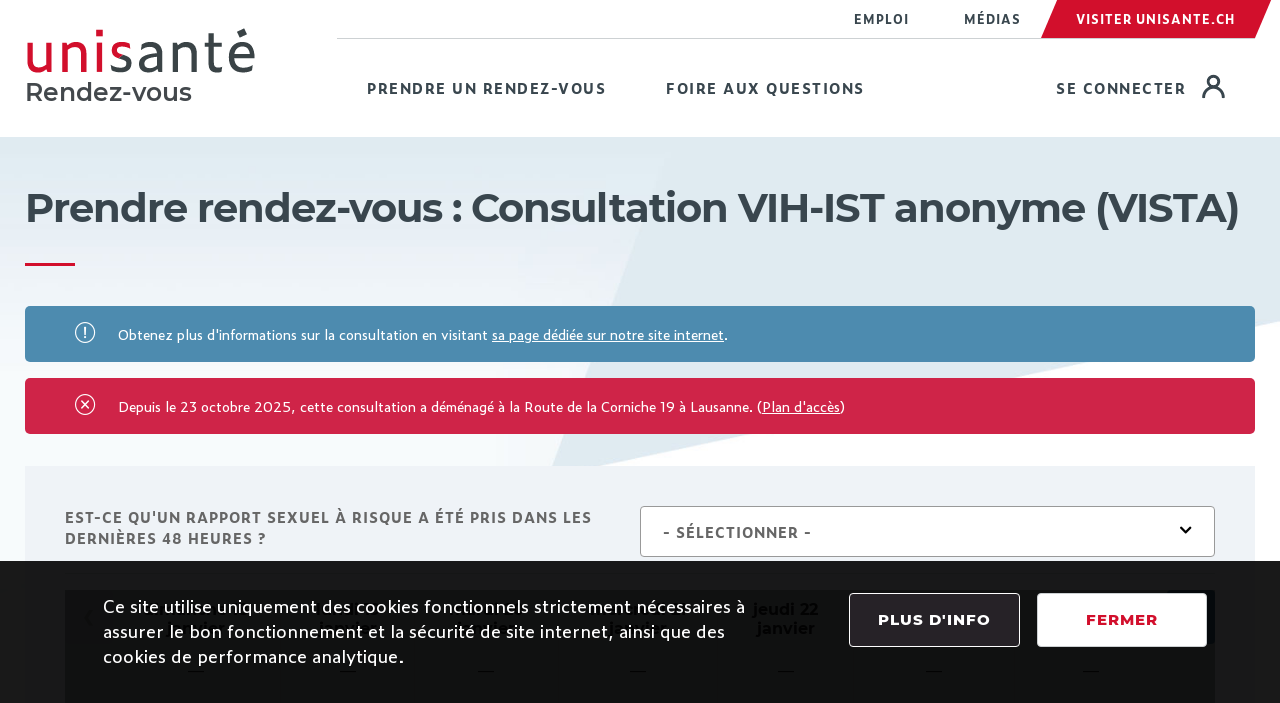

--- FILE ---
content_type: text/html; charset=UTF-8
request_url: https://rendezvous.unisante.ch/prendre-rendez-vous/108
body_size: 6339
content:
<!doctype html>
<html lang="fr">
<head>

            <meta charset="utf-8">
        <meta name="viewport" content="width=device-width, initial-scale=1">

        <!-- CSRF Token -->
        <meta name="csrf-token" content="3QpHMWANzVt3XZmOUkGq9KW0Gtxk335KVahfNxBq">

        <title>Prendre rendez-vous : Consultation VIH-IST anonyme (VISTA) | Rendez-vous Unisanté</title>
        <link rel="icon" type="image/png" sizes="16x16" href="/favicons/favicon-16x16.png">
<link rel="icon" type="image/png" sizes="32x32" href="/favicons/favicon-32x32.png">
<link rel="icon" type="image/png" sizes="96x96" href="/favicons/favicon-96x96.png">
<link rel="apple-touch-icon" sizes="120x120" href="/favicons/favicon-120x120.png">
<link rel="apple-touch-icon" sizes="152x152" href="/favicons/favicon-152x152.png">
<link rel="apple-touch-icon" sizes="167x167" href="/favicons/favicon-167x167.png">
<link rel="apple-touch-icon" sizes="180x180" href="/favicons/favicon-180x180.png">
<link rel="shortcut icon" href="/favicons/favicon.ico">

        <!-- Scripts -->
        <script src="/js/app.js?id=7a36fa9dd216546c8d6f10dc0dfc5cb2"></script>

        
        <!-- Styles -->
        <link href="/css/app.css?id=8de82085ddc842f9085cefc686d4aef1" rel="stylesheet">

        <!-- Matomo -->
<script type="text/javascript">
    var _paq = window._paq || [];
    /* tracker methods like "setCustomDimension" should be called before "trackPageView" */
    _paq.push(['trackPageView']);
    _paq.push(['enableLinkTracking']);
    (function() {
        var u="https://matomo.unisante.ch/";
        _paq.push(['setTrackerUrl', u+'matomo.php']);
        _paq.push(['setSiteId', '8']);
        var d=document, g=d.createElement('script'), s=d.getElementsByTagName('script')[0];
        g.type='text/javascript'; g.async=true; g.defer=true; g.src=u+'matomo.js'; s.parentNode.insertBefore(g,s);
    })();
</script>
<!-- End Matomo Code -->    
</head>
<body id="-prendre-rendez-vous-108">
    <div id="app" class="main-banner d-flex flex-column flex-grow-1" style="background-image: url(https://rendezvous.unisante.ch/vendor/unisante-theme/images/bg-content-header.jpg)">

        


    
<header id="header" role="banner" class="subsite-header">
  <div class="container">
    <div class="header__header">
      <div class="header__logo">
          <figure class="logo subsite-identity">
    <a class="logo__link" href="https://rendezvous.unisante.ch" title="Rendez-vous" rel="home" >

      <picture class="logo__image">
        <figure style="margin:0">
            <img class="logo__img" src="https://rendezvous.unisante.ch/images/logo_unisante_no.svg" alt="Unisanté | Rendez-vous">
            <div class="subsite-description">Rendez-vous</div>
        </figure>
      </picture>

    </a>
  </figure>
      </div>
      <div class="header__header-wrap">

                  <div class="top-header">
    <div class="top-header-container">
        <ul class="top-menu">
                                                <li class="d-none d-sm-inline-block">
                        <a
                                                        class="link "
                            href="https://emploi.unisante.ch/"
                            title="Emploi"
                            target="_blank"
                        >
                        Emploi
                        </a>
                    </li>
                                                                <li class="d-none d-sm-inline-block">
                        <a
                                                        class="link "
                            href="https://www.unisante.ch/medias"
                            title="Médias"
                            target="_blank"
                        >
                        Médias
                        </a>
                    </li>
                                                                <li class="hst-menu-unisante">
                        <a
                                                                                                                    class="link red"
                            href="https://unisante.ch"
                            title="Visiter Unisante.ch"
                            target="_blank"
                        >
                        Visiter Unisante.ch
                        </a>
                    </li>
                                    </ul>
            </div>
    </div>


        
        

<nav class="navbar  navbar-expand-lg subsite-navbar">
    <button class="navbar-toggler" type="button" data-toggle="collapse" data-target="#navbarNavDropdown" aria-controls="navbarNavDropdown" aria-expanded="false" aria-label="Toggle navigation">
        <span class="navbar-toggler-icon"></span>
    </button>

    <div class="collapse navbar-collapse rootmmenu" id="navbarNavDropdown">

            <ul id="subsite-main-menu" class="navbar-nav mr-auto menu subsite-main-menu-left flex-grow-1">

                    <li class="nav-item">
                <a title="Prendre un rendez-vous" target="_self" class=" nav-link link" href="https://rendezvous.unisante.ch"                                 >
                Prendre un rendez-vous                 </a>
                            </li>
                    <li class="nav-item">
                <a title="Foire aux questions" target="_self" class=" nav-link link" href="https://rendezvous.unisante.ch/foires-aux-questions"                                 >
                Foire aux questions                 </a>
                            </li>
            </ul>


                        <ul id="subsite-main-menu-right" class="navbar-nav mr-auto menu subsite-main-menu-right flex-shrink-1">

                    <li class="nav-item">
                <a title="Se connecter" target="_self" class="connect nav-link link" href="https://rendezvous.unisante.ch/login"                                                                     >
                Se connecter                 </a>
                            </li>
            </ul>

            </div>

    
</nav>


      </div>
    </div>
  </div>
  
</header>

<form id="logout-form" action="https://rendezvous.unisante.ch/logout" method="POST" style="display: none;">
    <input type="hidden" name="_token" value="3QpHMWANzVt3XZmOUkGq9KW0Gtxk335KVahfNxBq" autocomplete="off">
</form>

        <main class="content">

            <div class="container pt-4 mb-4">
                <div class="row no-gutters">
                    <div class="col">
                                                    <div class="text-border">
    
<h1 class="h1">
      Prendre rendez-vous : Consultation VIH-IST anonyme (VISTA)
  </h1>

    </div>
                        
                        
                        

                            <style type="text/css">
        .loader {
            z-index: 10;
            border: 16px solid #f3f3f3; /* Light grey */
            border-top: 16px solid #4d8baf; /* Blue */
            border-radius: 50%;
            width: 120px;
            height: 120px;
            animation: spin 2s linear infinite;
        }

        @keyframes spin {
            0% { transform: rotate(0deg); }
            100% { transform: rotate(360deg); }
        }

    </style>

        <div class="alert alert-info  fade show" role="alert">
    Obtenez plus d'informations sur la consultation en visitant <a href='https://www.unisante.ch/fr/consultations-medicales/consultations/consultation-vih-ist-anonyme-vista' target='_blank'>sa page dédiée sur notre site internet</a>.
    </div>


            <div class="alert alert-danger  fade show" role="alert">
    Depuis le 23 octobre 2025, cette consultation a déménagé à la Route de la Corniche 19 à Lausanne. (<a target="_blank" href="https://www.unisante.ch/fr/media/2110/download">Plan d'accès</a>)
    </div>

    
    <form id="make-appointment" method="POST" action="https://rendezvous.unisante.ch/prendre-rendez-vous/108">

        <input type="hidden" name="_token" value="3QpHMWANzVt3XZmOUkGq9KW0Gtxk335KVahfNxBq" autocomplete="off">

        <div class="question-wrapper">
                                
    <div class="all-question">
        <div class="row no-gutters">
            <div class="col-lg-6">
                <label
            for="question-vista_risk_48h"
        class="form-label"
>Est-ce qu'un rapport sexuel à risque a été pris dans les dernières 48 heures ?</label>

                            </div>
            <div class="col-lg-6">
                <div class="row no-gutters">
                    <select class="filter-list unisante-selectpicker update-form col-12" data-width="false"       id="question-vista_risk_48h"
        name="questions&#x5B;vista_risk_48h&#x5D;"
        data-question-id="vista_risk_48h"
        data-width="fit"
          required="required"
  >
    <option value="" selected>- Sélectionner -</option>
                        <option value="vista_risk_48h_1_yes" >Oui</option>
    
                        <option value="vista_risk_48h_2_no" >Non</option>
    
    </select>

                </div>
            </div>
        </div>

        <div style="margin-top: 10px" id="question-vista_risk_48h-message">
                    </div>

        <hr>
    </div>

    <div id="question-vista_risk_48h-answer">

            </div>
</div>

        <div id="slot-selector-wrapper">
            
<style>

    .slot-selector-content {

    }

    .slot-selector-content-content-days {
        display: flex;

    }

    .slot-selector-day {
        flex-grow: 1;
    }

    .slot-selector-day-slots {
        display: flex;
        flex-direction: column;
        width: 95px;
        margin: auto;
    }

    .multiple-days.show-less .slot-selector-slot {
        display: none;
    }

    .multiple-days:not(.show-less) .show-more {
        display: none;
    }

    #slot-selector .day-empty {
        display: block !important;
    }

    .show-more {
        text-align: center;
    }

    .empty-slot {
        border: 1px solid transparent;
    }

    .slot {
        border: 1px solid gray;
        padding: 5px 10px;
        border-radius: 2rem
    }
    .slot:hover,
    .slot.active {
        cursor: pointer;
        background-color: #4d8baf;
        color: white;
    }

    .slot-selector-day {
        text-align: center;
    }

    .slot-selector-slot {
        align-self: center;
        padding: 5px 10px;
        margin: 5px 10px;
    }

    .slot-selector-day-header {
        font-weight: bold;
        font-size: 20px;
    }

    .slot-selector-slot-container {
        display: inline-flex;
        align-self: center;
        justify-content: center;
    }

    #slot-selector .slot-selector-day .slot-selector-slot-container:nth-child(-n+5) .slot-selector-slot {
        display :block;
    }

    @media only screen and (max-width: 991px) {
        .slot-selector-day:not(:first-child) {
            margin-top: 1.5em;
        }

        #slot-selector .slot-selector-day {
            border-left: none;
        }
    }

    .urgent-slots-shown .slot {
        background-color: #d20f2c !important;
        color:white;
    }

</style>
<div id="slot-selector" class="" style="margin-top: 10px;">

    <div class="slot-selector-header">
        
    </div>

    <div class="slot-selector-content d-flex" style="position:relative;">
        <div>
            <button class="btn btn-blue goToDate" title="disponibilités de la semaine précédente" type="button" data-start="2026-01-11" disabled="disabled">❮</button>
        </div>

        <div class="slot-selector-content-content flex-grow-1" style="position: relative;">

            <div id="loader-wrap" class="slots-selector-modale" style="background-color: rgba(0,0,0,0.3); padding: 50px; position: absolute; top: 0; left: 0; height: 100%; width: 100%; display: none; align-items: center; justify-content: center;">
                <div id="loader" class="loader">
                </div>
            </div>

            <div style="display:none">
                <label>
                    Afficher depuis :
                    <br><input type="date" name="first-day-shown" class="form-control first-day-shown" value="2026-01-18" required  readonly>
                </label>
                <label> Plage souhaitée <br>
                    <select class="filter-list selectpicker" id="selected-slot" name="selected-slot"  disabled required>
                        <option value>-- Sélectionner une plage libre --</option>

                                            </select>
                </label>
            </div>

                            <div class="multiple-days show-less">
<div class="slot-selector-content-content-days flex-column flex-lg-row">
            <div class="slot-selector-day">
            <div class="slot-selector-day-header">
                <span class="day">dimanche</span>
                <br class="d-none d-md-block">
                18
                janvier
            </div>

            <div class="slot-selector-day-slots">
                
                
                                                            <div class="d-none d-lg-inline-flex w-100 slot-selector-slot-container">
                            <span class="w-100 slot-selector-slot empty-slot">—</span>
                        </div>
                                            <div class="d-none d-lg-inline-flex w-100 slot-selector-slot-container">
                            <span class="w-100 slot-selector-slot empty-slot">—</span>
                        </div>
                                            <div class="d-none d-lg-inline-flex w-100 slot-selector-slot-container">
                            <span class="w-100 slot-selector-slot empty-slot">—</span>
                        </div>
                                            <div class="d-none d-lg-inline-flex w-100 slot-selector-slot-container">
                            <span class="w-100 slot-selector-slot empty-slot">—</span>
                        </div>
                                            <div class="d-none d-lg-inline-flex w-100 slot-selector-slot-container">
                            <span class="w-100 slot-selector-slot empty-slot">—</span>
                        </div>
                                    
                                    <div class="d-lg-none w-100 slot-selector-slot-container" title="Aucune disponibilité ce jour">
                        <span class="w-100 slot-selector-slot empty-slot day-empty">—</span>
                    </div>
                            </div>

        </div>
            <div class="slot-selector-day">
            <div class="slot-selector-day-header">
                <span class="day">lundi</span>
                <br class="d-none d-md-block">
                19
                janvier
            </div>

            <div class="slot-selector-day-slots">
                
                
                                                            <div class="d-none d-lg-inline-flex w-100 slot-selector-slot-container">
                            <span class="w-100 slot-selector-slot empty-slot">—</span>
                        </div>
                                            <div class="d-none d-lg-inline-flex w-100 slot-selector-slot-container">
                            <span class="w-100 slot-selector-slot empty-slot">—</span>
                        </div>
                                            <div class="d-none d-lg-inline-flex w-100 slot-selector-slot-container">
                            <span class="w-100 slot-selector-slot empty-slot">—</span>
                        </div>
                                            <div class="d-none d-lg-inline-flex w-100 slot-selector-slot-container">
                            <span class="w-100 slot-selector-slot empty-slot">—</span>
                        </div>
                                            <div class="d-none d-lg-inline-flex w-100 slot-selector-slot-container">
                            <span class="w-100 slot-selector-slot empty-slot">—</span>
                        </div>
                                    
                                    <div class="d-lg-none w-100 slot-selector-slot-container" title="Aucune disponibilité ce jour">
                        <span class="w-100 slot-selector-slot empty-slot day-empty">—</span>
                    </div>
                            </div>

        </div>
            <div class="slot-selector-day">
            <div class="slot-selector-day-header">
                <span class="day">mardi</span>
                <br class="d-none d-md-block">
                20
                janvier
            </div>

            <div class="slot-selector-day-slots">
                
                
                                                            <div class="d-none d-lg-inline-flex w-100 slot-selector-slot-container">
                            <span class="w-100 slot-selector-slot empty-slot">—</span>
                        </div>
                                            <div class="d-none d-lg-inline-flex w-100 slot-selector-slot-container">
                            <span class="w-100 slot-selector-slot empty-slot">—</span>
                        </div>
                                            <div class="d-none d-lg-inline-flex w-100 slot-selector-slot-container">
                            <span class="w-100 slot-selector-slot empty-slot">—</span>
                        </div>
                                            <div class="d-none d-lg-inline-flex w-100 slot-selector-slot-container">
                            <span class="w-100 slot-selector-slot empty-slot">—</span>
                        </div>
                                            <div class="d-none d-lg-inline-flex w-100 slot-selector-slot-container">
                            <span class="w-100 slot-selector-slot empty-slot">—</span>
                        </div>
                                    
                                    <div class="d-lg-none w-100 slot-selector-slot-container" title="Aucune disponibilité ce jour">
                        <span class="w-100 slot-selector-slot empty-slot day-empty">—</span>
                    </div>
                            </div>

        </div>
            <div class="slot-selector-day">
            <div class="slot-selector-day-header">
                <span class="day">mercredi</span>
                <br class="d-none d-md-block">
                21
                janvier
            </div>

            <div class="slot-selector-day-slots">
                
                
                                                            <div class="d-none d-lg-inline-flex w-100 slot-selector-slot-container">
                            <span class="w-100 slot-selector-slot empty-slot">—</span>
                        </div>
                                            <div class="d-none d-lg-inline-flex w-100 slot-selector-slot-container">
                            <span class="w-100 slot-selector-slot empty-slot">—</span>
                        </div>
                                            <div class="d-none d-lg-inline-flex w-100 slot-selector-slot-container">
                            <span class="w-100 slot-selector-slot empty-slot">—</span>
                        </div>
                                            <div class="d-none d-lg-inline-flex w-100 slot-selector-slot-container">
                            <span class="w-100 slot-selector-slot empty-slot">—</span>
                        </div>
                                            <div class="d-none d-lg-inline-flex w-100 slot-selector-slot-container">
                            <span class="w-100 slot-selector-slot empty-slot">—</span>
                        </div>
                                    
                                    <div class="d-lg-none w-100 slot-selector-slot-container" title="Aucune disponibilité ce jour">
                        <span class="w-100 slot-selector-slot empty-slot day-empty">—</span>
                    </div>
                            </div>

        </div>
            <div class="slot-selector-day">
            <div class="slot-selector-day-header">
                <span class="day">jeudi</span>
                <br class="d-none d-md-block">
                22
                janvier
            </div>

            <div class="slot-selector-day-slots">
                
                
                                                            <div class="d-none d-lg-inline-flex w-100 slot-selector-slot-container">
                            <span class="w-100 slot-selector-slot empty-slot">—</span>
                        </div>
                                            <div class="d-none d-lg-inline-flex w-100 slot-selector-slot-container">
                            <span class="w-100 slot-selector-slot empty-slot">—</span>
                        </div>
                                            <div class="d-none d-lg-inline-flex w-100 slot-selector-slot-container">
                            <span class="w-100 slot-selector-slot empty-slot">—</span>
                        </div>
                                            <div class="d-none d-lg-inline-flex w-100 slot-selector-slot-container">
                            <span class="w-100 slot-selector-slot empty-slot">—</span>
                        </div>
                                            <div class="d-none d-lg-inline-flex w-100 slot-selector-slot-container">
                            <span class="w-100 slot-selector-slot empty-slot">—</span>
                        </div>
                                    
                                    <div class="d-lg-none w-100 slot-selector-slot-container" title="Aucune disponibilité ce jour">
                        <span class="w-100 slot-selector-slot empty-slot day-empty">—</span>
                    </div>
                            </div>

        </div>
            <div class="slot-selector-day">
            <div class="slot-selector-day-header">
                <span class="day">vendredi</span>
                <br class="d-none d-md-block">
                23
                janvier
            </div>

            <div class="slot-selector-day-slots">
                
                
                                                            <div class="d-none d-lg-inline-flex w-100 slot-selector-slot-container">
                            <span class="w-100 slot-selector-slot empty-slot">—</span>
                        </div>
                                            <div class="d-none d-lg-inline-flex w-100 slot-selector-slot-container">
                            <span class="w-100 slot-selector-slot empty-slot">—</span>
                        </div>
                                            <div class="d-none d-lg-inline-flex w-100 slot-selector-slot-container">
                            <span class="w-100 slot-selector-slot empty-slot">—</span>
                        </div>
                                            <div class="d-none d-lg-inline-flex w-100 slot-selector-slot-container">
                            <span class="w-100 slot-selector-slot empty-slot">—</span>
                        </div>
                                            <div class="d-none d-lg-inline-flex w-100 slot-selector-slot-container">
                            <span class="w-100 slot-selector-slot empty-slot">—</span>
                        </div>
                                    
                                    <div class="d-lg-none w-100 slot-selector-slot-container" title="Aucune disponibilité ce jour">
                        <span class="w-100 slot-selector-slot empty-slot day-empty">—</span>
                    </div>
                            </div>

        </div>
            <div class="slot-selector-day">
            <div class="slot-selector-day-header">
                <span class="day">samedi</span>
                <br class="d-none d-md-block">
                24
                janvier
            </div>

            <div class="slot-selector-day-slots">
                
                
                                                            <div class="d-none d-lg-inline-flex w-100 slot-selector-slot-container">
                            <span class="w-100 slot-selector-slot empty-slot">—</span>
                        </div>
                                            <div class="d-none d-lg-inline-flex w-100 slot-selector-slot-container">
                            <span class="w-100 slot-selector-slot empty-slot">—</span>
                        </div>
                                            <div class="d-none d-lg-inline-flex w-100 slot-selector-slot-container">
                            <span class="w-100 slot-selector-slot empty-slot">—</span>
                        </div>
                                            <div class="d-none d-lg-inline-flex w-100 slot-selector-slot-container">
                            <span class="w-100 slot-selector-slot empty-slot">—</span>
                        </div>
                                            <div class="d-none d-lg-inline-flex w-100 slot-selector-slot-container">
                            <span class="w-100 slot-selector-slot empty-slot">—</span>
                        </div>
                                    
                                    <div class="d-lg-none w-100 slot-selector-slot-container" title="Aucune disponibilité ce jour">
                        <span class="w-100 slot-selector-slot empty-slot day-empty">—</span>
                    </div>
                            </div>

        </div>
    </div>

</div>
            
            
        </div>

        <div>
            <button class="btn btn-blue goToDate" title="disponibilités de la semaine suivante" type="button"  data-start="2026-01-25" >❯</button>
        </div>

            <div class="slots-selector-modale" style="background-color: rgba(0,0,0,0.3); padding: 50px; position: absolute; top: 0; left: 0; height: 100%; width: 100%; display: flex; align-items: center; justify-content: center;">
            <div class="alert alert-info  fade show" role="alert">
    Vous devez répondre à la question : Est-ce qu'un rapport sexuel à risque a été pris dans les dernières 48 heures ?
    </div>

        </div>
    
    </div>

    <div class="slot-selector-footer">
            </div>

</div>

        </div>
        <div class="modal fade" id="myModal"
             tabindex="-1" role="dialog"
             aria-labelledby="favoritesModalLabel">
            <div class="modal-dialog" role="document">
                <div class="modal-content" style="text-align: center">
                    <div class="modal-header">
                        <h4 class="modal-title"
                            id="favoritesModalLabel">Validation de la plage horaire</h4>
                    </div>
                    <div class="modal-body">
                        <p>
                            Vous avez sélectionné la plage horaire suivante :
                        </p>
                        le
                        <strong><p id="when-day"></p></strong>
                        à
                        <strong><p id="when-hour"></p></strong>
                        <p>
                            Si cet horaire ne vous convient pas, vous pouvez annuler cette sélection et choisir une autre proposition.
                        </p>

                                            </div>
                    <div class="modal-footer" style="justify-content: center;">
                        <div class="row">
                            <div class="col-6">
                                <button type="button" class="btn btn-danger" data-dismiss="modal">Annuler</button>
                            </div>
                            <div class="col-6">
                                <button class="btn btn-blue" type="submit">Continuer</button>
                            </div>
                        </div>
                    </div>
                </div>
            </div>
        </div>
    </form>


                    </div>
                </div>
            </div>
        </main>

        
<footer id="footer">
		<div class="footer-top">
		<div class="container">
			<div class="footer-wrap">
				<div class="footer-address">
          					<div class="col">
						Centre universitaire de médecine générale et santé publique, Lausanne
					</div>
					<div class="col">
                          021 314 60 60
            					</div>
									</div>

        
        				<div class="footer-list">
					<div class="title">Liens pratiques</div>
					
    
                          
        
<ul class="menu">
                      

<li class="menu__item">
  
          
<a
  class="menu__link"
    href="https://www.unisante.ch/fr/conditions-generales-dutilisation" >

      Conditions générales d&#039;utilisation  </a>
    
      </li>
              </ul>
  

				</div>
        
				<div class="footer__footer-social">
					<div class="title">Suivez-nous</div>
					<ul class="menu">
						<li>
							<a href="https://www.instagram.com/unisantevd/?hl=fr" title="Visitez la page Instagram d'Unisanté" target="_blank" rel="noreferrer">
								<svg id="traces" class="instagram" xmlns="http://www.w3.org/2000/svg" viewBox="0 0 48 48">
									<defs>
										<style>
											.instagram {height:30px;position:relative;top:-5px;}
											.cls-1 {
												fill: #FFFFFF;
											}
										</style>
									</defs>
									<path class="cls-1" d="m16,6c-5.52,0-10,4.48-10,10v16c0,5.52,4.48,10,10,10h16c5.52,0,10-4.48,10-10v-16c0-5.52-4.48-10-10-10h-16Zm20,4c1.1,0,2,.9,2,2s-.9,2-2,2-2-.9-2-2,.9-2,2-2Zm-12,4c5.52,0,10,4.48,10,10s-4.48,10-10,10-10-4.48-10-10,4.48-10,10-10Zm0,4c-3.31,0-6,2.69-6,6s2.69,6,6,6,6-2.69,6-6-2.69-6-6-6Z"/>
								</svg>
							</a>
						</li>
						<li>
							<a href="https://www.linkedin.com/company/unisantelausanne" title="Visitez la page Linkedin d'Unisanté" target="_blank" rel="noreferrer">
								<span class="icon-linkedin"></span>
							</a>
						</li>
						<li><a href="https://www.facebook.com/UnisanteVD" title="Visitez la page Facebook d'Unisanté" target="_blank" rel="noreferrer"><span class="icon-facebook"></span></a></li>
						<li><a href="https://www.youtube.com/channel/UC5r9DTAs18cX_-40tyERHsA" title="Visitez la page Youtube d'Unisanté" target="_blank" rel="noreferrer"><span class="icon-youtube2"></span></a></li>
					</ul>
																			</div>
			</div>
		</div>
	</div>
	<div class="footer-bottom">
		<div class="container">
			<div class="footer-wrap">

                  <div class="footer-logo">
                        <img width="155" height="61" src="https://rendezvous.unisante.ch/logo-footer.png" alt="Logo Unisanté">
                      </div>
        
        				<div class="footer-copyright">
					<div class="text">Unisanté © 2026, Tous droits réservés.</div>
				</div>
			</div>
		</div>
		<div class="block-cookies" data-nosnippet>
    <div class="container">
        <div class="row pl-5 pr-5">
            <div class="col-md-8">
                <div class="text-cookies">
                    <p>Ce site utilise uniquement des cookies fonctionnels strictement nécessaires à assurer le bon fonctionnement et la sécurité de site internet, ainsi que des cookies de performance analytique.</p>
                </div>
            </div>
            <div class="col-md-4">
                <div class="actions-cookies">
                                                            <a
      target="_blank"
    href="https://www.unisante.ch/fr/conditions-generales-dutilisation"
class="btn btn-black w-100 actions-cookies__btn-black"
>
Plus d&#039;info
</a>
                    
                    
<button
            onClick="consent()"
              class="btn btn-white w-100 actions-cookies__btn-white"
>
Fermer
</button>
                </div>
            </div>
        </div>
    </div>
</div>
	</div>
</footer>
    </div>

    
            

    <script type="text/javascript" src="https://rendezvous.unisante.ch/js/adjust-scroll.js"></script>
    <script type="text/javascript" src="https://rendezvous.unisante.ch/js/slot-selector.js"></script>

    <script type="text/javascript">

        const updateForm = function() {

            const $question = $(this);
            const $answerPlaceholder = $('#' + $question.attr('id') + '-answer');
            const $messagePlaceholder = $('#' + $question.attr('id') + '-message');

            $.ajax({
                url: 'https://rendezvous.unisante.ch/prendre-rendez-vous/108/update-form',
                type: 'post',
                dataType: 'json',
                beforeSend: function() {
                    $($question.closest('form')[0].elements).not(':disabled')
                        .addClass('erendezvous-ajax-disabled')
                        .attr('disabled', true)
                    ;

                    $('.slots-selector-modale').css('display', 'none');
                    $('#loader-wrap').css("display", "flex")
                    $('#loader').addClass('loader')


                },
                data: {
                    form : $question.closest("form").serialize(),
                    changed : $(this).data("questionId")
                },
                success: function(data) {

                    $answerPlaceholder.html(data.html);
                    $messagePlaceholder.html(data.message);
                    $('#slot-selector-wrapper').html(data.slotSelector);
                    $('.unisante-selectpicker').unisanteSelectPicker();

                    reenableForm();

                    if ($question.attr('type') !== 'checkbox') {
                        window.rendezvous.adjustScroll.adjust_scroll($question);
                    }
                },
                error: function() {
                    reenableForm();
                    alert(' Une erreur est survenue, veuillez actualiser la page et réessayer');
                }
            });

            const reenableForm = function () {
                $('#make-appointment').find('.erendezvous-ajax-disabled')
                    .removeClass('erendezvous-ajax-disabled')
                    .attr('disabled', false)
                ;

                $('#loader').removeClass('loader')
                $('#loader-warp').css('display', 'none')

            }

        };

        // Update for chwne a question change.
        $('#make-appointment').on('change', ':not(div).update-form', updateForm);

        // Function to trigger when slot-selector date changes.
        const slotSelector = {
            update : updateForm
        };

    </script>
</body>
</html>


--- FILE ---
content_type: text/css
request_url: https://rendezvous.unisante.ch/css/app.css?id=8de82085ddc842f9085cefc686d4aef1
body_size: 64192
content:
@charset "UTF-8";/*!
 * Bootstrap v4.6.1 (https://getbootstrap.com/)
 * Copyright 2011-2021 The Bootstrap Authors
 * Copyright 2011-2021 Twitter, Inc.
 * Licensed under MIT (https://github.com/twbs/bootstrap/blob/main/LICENSE)
 *//*!
 * mmenu.js
 * mmenujs.com
 *
 * Copyright (c) Fred Heusschen
 * frebsite.nl
 *
 * License: CC-BY-NC-4.0
 * http://creativecommons.org/licenses/by-nc/4.0/
 */:root{--mm-line-height:20px;--mm-listitem-size:44px;--mm-navbar-size:44px;--mm-offset-top:0;--mm-offset-right:0;--mm-offset-bottom:0;--mm-offset-left:0;--mm-color-border:rgba(0, 0, 0, 0.1);--mm-color-button:rgba(0, 0, 0, 0.3);--mm-color-text:rgba(0, 0, 0, 0.75);--mm-color-text-dimmed:rgba(0, 0, 0, 0.3);--mm-color-background:#f3f3f3;--mm-color-background-highlight:rgba(0, 0, 0, 0.05);--mm-color-background-emphasis:rgba(255, 255, 255, 0.4);--mm-shadow:0 0 10px rgba(0, 0, 0, 0.3)}.mm-hidden{display:none!important}.mm-wrapper{overflow-x:hidden;position:relative}.mm-menu{top:0;right:0;bottom:0;left:0;background:#f3f3f3;border-color:rgba(0,0,0,.1);color:rgba(0,0,0,.75);line-height:20px;display:-webkit-box;display:-ms-flexbox;display:flex;-webkit-box-orient:vertical;-webkit-box-direction:normal;-ms-flex-direction:column;flex-direction:column;padding:0;margin:0;-webkit-box-sizing:border-box;box-sizing:border-box;position:absolute;top:var(--mm-offset-top);right:var(--mm-offset-right);bottom:var(--mm-offset-bottom);left:var(--mm-offset-left);z-index:0;-ms-scroll-chaining:chained;overscroll-behavior:auto;background:var(--mm-color-background);border-color:var(--mm-color-border);color:var(--mm-color-text);line-height:var(--mm-line-height);-webkit-tap-highlight-color:var(--mm-color-background-emphasis);-webkit-font-smoothing:antialiased;-moz-osx-font-smoothing:grayscale}.mm-menu a,.mm-menu a:active,.mm-menu a:hover,.mm-menu a:link,.mm-menu a:visited{text-decoration:none;color:inherit}[dir=rtl] .mm-menu{direction:rtl}.mm-panel{background:#f3f3f3;border-color:rgba(0,0,0,.1);color:rgba(0,0,0,.75);z-index:0;-webkit-box-sizing:border-box;box-sizing:border-box;width:100%;-webkit-overflow-scrolling:touch;overflow:hidden;overflow-y:auto;color:var(--mm-color-text);border-color:var(--mm-color-border);background:var(--mm-color-background);-webkit-transform:translate3d(100%,0,0);transform:translate3d(100%,0,0);-webkit-transition:-webkit-transform .4s ease;transition:-webkit-transform .4s ease;-o-transition:transform .4s ease;transition:transform .4s ease;transition:transform .4s ease,-webkit-transform .4s ease}.mm-panel:after{height:44px}.mm-panel:not(.mm-hidden){display:block}.mm-panel:after{content:'';display:block;height:var(--mm-listitem-size)}.mm-panel_opened{z-index:1;-webkit-transform:translate3d(0,0,0);transform:translate3d(0,0,0)}.mm-panel_opened-parent{-webkit-transform:translate3d(-30%,0,0);transform:translate3d(-30%,0,0)}.mm-panel_highest{z-index:2}.mm-panel_noanimation{-webkit-transition:none!important;-o-transition:none!important;transition:none!important}.mm-panel_noanimation.mm-panel_opened-parent{-webkit-transform:translate3d(0,0,0);transform:translate3d(0,0,0)}.mm-panels>.mm-panel{position:absolute;left:0;right:0;top:0;bottom:0}.mm-panel__content{padding:20px 20px 0}.mm-panels{background:#f3f3f3;border-color:rgba(0,0,0,.1);color:rgba(0,0,0,.75);position:relative;height:100%;-webkit-box-flex:1;-ms-flex-positive:1;flex-grow:1;overflow:hidden;background:var(--mm-color-background);border-color:var(--mm-color-border);color:var(--mm-color-text)}[dir=rtl] .mm-panel:not(.mm-panel_opened){-webkit-transform:translate3d(-100%,0,0);transform:translate3d(-100%,0,0)}[dir=rtl] .mm-panel.mm-panel_opened-parent{-webkit-transform:translate3d(30%,0,0);transform:translate3d(30%,0,0)}.mm-listitem_vertical>.mm-panel{display:none;width:100%;padding:10px 0 10px 10px;-webkit-transform:none!important;-ms-transform:none!important;transform:none!important}.mm-listitem_vertical>.mm-panel:after,.mm-listitem_vertical>.mm-panel:before{content:none;display:none}.mm-listitem_opened>.mm-panel{display:block}.mm-listitem_vertical>.mm-listitem__btn{height:44px;height:var(--mm-listitem-size);bottom:auto}.mm-listitem_vertical .mm-listitem:last-child:after{border-color:transparent}.mm-listitem_opened>.mm-listitem__btn:after{-webkit-transform:rotate(225deg);-ms-transform:rotate(225deg);transform:rotate(225deg);right:19px}.mm-btn{-webkit-box-flex:0;-ms-flex-positive:0;flex-grow:0;-ms-flex-negative:0;flex-shrink:0;position:relative;-webkit-box-sizing:border-box;box-sizing:border-box;width:50px;padding:0}.mm-btn:after,.mm-btn:before{border:2px solid rgba(0,0,0,.3);border:2px solid var(--mm-color-button)}.mm-btn_next:after,.mm-btn_prev:before{content:'';border-bottom:none;border-right:none;-webkit-box-sizing:content-box;box-sizing:content-box;display:block;width:8px;height:8px;margin:auto;position:absolute;top:0;bottom:0}.mm-btn_prev:before{-webkit-transform:rotate(-45deg);-ms-transform:rotate(-45deg);transform:rotate(-45deg);left:23px;right:auto}.mm-btn_next:after{-webkit-transform:rotate(135deg);-ms-transform:rotate(135deg);transform:rotate(135deg);right:23px;left:auto}.mm-btn_close:after,.mm-btn_close:before{content:'';-webkit-box-sizing:content-box;box-sizing:content-box;display:block;width:5px;height:5px;margin:auto;position:absolute;top:0;bottom:0;-webkit-transform:rotate(-45deg);-ms-transform:rotate(-45deg);transform:rotate(-45deg)}.mm-btn_close:before{border-right:none;border-bottom:none;right:18px}.mm-btn_close:after{border-left:none;border-top:none;right:25px}[dir=rtl] .mm-btn_next:after{-webkit-transform:rotate(-45deg);-ms-transform:rotate(-45deg);transform:rotate(-45deg);left:23px;right:auto}[dir=rtl] .mm-btn_prev:before{-webkit-transform:rotate(135deg);-ms-transform:rotate(135deg);transform:rotate(135deg);right:23px;left:auto}[dir=rtl] .mm-btn_close:after,[dir=rtl] .mm-btn_close:before{right:auto}[dir=rtl] .mm-btn_close:before{left:25px}[dir=rtl] .mm-btn_close:after{left:18px}.mm-navbar{min-height:44px;border-bottom:1px solid rgba(0,0,0,.1);background:#f3f3f3;color:rgba(0,0,0,.3);display:-webkit-box;display:-ms-flexbox;display:flex;min-height:var(--mm-navbar-size);border-bottom:1px solid var(--mm-color-border);background:var(--mm-color-background);color:var(--mm-color-text-dimmed);text-align:center;opacity:1;-webkit-transition:opacity .4s ease;-o-transition:opacity .4s ease;transition:opacity .4s ease}.mm-navbar>*{min-height:44px}@supports ((position:-webkit-sticky) or (position:sticky)){.mm-navbar_sticky{position:-webkit-sticky;position:sticky;top:0;z-index:1}}.mm-navbar>*{-webkit-box-flex:1;-ms-flex-positive:1;flex-grow:1;display:-webkit-box;display:-ms-flexbox;display:flex;-webkit-box-align:center;-ms-flex-align:center;align-items:center;-webkit-box-pack:center;-ms-flex-pack:center;justify-content:center;-webkit-box-sizing:border-box;box-sizing:border-box}.mm-navbar__btn{-webkit-box-flex:0;-ms-flex-positive:0;flex-grow:0}.mm-navbar__title{-webkit-box-flex:1;-ms-flex:1 1 50%;flex:1 1 50%;display:-webkit-box;display:-ms-flexbox;display:flex;padding-left:20px;padding-right:20px;overflow:hidden}.mm-navbar__title:not(:last-child){padding-right:0}.mm-navbar__title>span{-o-text-overflow:ellipsis;text-overflow:ellipsis;white-space:nowrap;overflow:hidden}.mm-navbar__btn:not(.mm-hidden)+.mm-navbar__title{padding-left:0}.mm-navbar__btn:not(.mm-hidden)+.mm-navbar__title:last-child{padding-right:50px}[dir=rtl] .mm-navbar{-webkit-box-orient:horizontal;-webkit-box-direction:reverse;-ms-flex-direction:row-reverse;flex-direction:row-reverse}.mm-listview{list-style:none;display:block;padding:0;margin:0}.mm-listitem{color:rgba(0,0,0,.75);border-color:rgba(0,0,0,.1);color:var(--mm-color-text);border-color:var(--mm-color-border);list-style:none;display:block;padding:0;margin:0;position:relative;display:-webkit-box;display:-ms-flexbox;display:flex;-ms-flex-wrap:wrap;flex-wrap:wrap}.mm-listitem:after{content:'';border-color:inherit;border-bottom-width:1px;border-bottom-style:solid;display:block;position:absolute;left:20px;right:0;bottom:0}.mm-listitem a,.mm-listitem a:hover{text-decoration:none}.mm-listitem__btn,.mm-listitem__text{padding:12px;display:block;padding:calc((var(--mm-listitem-size) - var(--mm-line-height))/ 2);padding-left:0;padding-right:0;color:inherit}.mm-listitem__text{-o-text-overflow:ellipsis;text-overflow:ellipsis;white-space:nowrap;overflow:hidden;padding-left:20px;padding-right:10px;-webkit-box-flex:1;-ms-flex-positive:1;flex-grow:1;-ms-flex-preferred-size:10%;flex-basis:10%}.mm-listitem__btn{background:rgba(3,2,1,0);border-color:inherit;width:auto;padding-right:50px;position:relative}.mm-listitem__btn:not(.mm-listitem__text){border-left-width:1px;border-left-style:solid}.mm-listitem_selected>.mm-listitem__text{background:rgba(255,255,255,.4);background:var(--mm-color-background-emphasis)}.mm-listitem_opened>.mm-listitem__btn,.mm-listitem_opened>.mm-panel{background:rgba(0,0,0,.05);background:var(--mm-color-background-highlight)}[dir=rtl] .mm-listitem:after{left:0;right:20px}[dir=rtl] .mm-listitem__text{padding-left:10px;padding-right:20px}[dir=rtl] .mm-listitem__btn{padding-left:50px;border-left-width:0;border-left-style:none}[dir=rtl] .mm-listitem__btn:not(.mm-listitem__text){padding-right:0;border-right-width:1px;border-right-style:solid}.mm-page{-webkit-box-sizing:border-box;box-sizing:border-box;position:relative}.mm-slideout{-webkit-transition:-webkit-transform .4s ease;transition:-webkit-transform .4s ease;-o-transition:transform .4s ease;transition:transform .4s ease;transition:transform .4s ease,-webkit-transform .4s ease;z-index:1}.mm-wrapper_opened{overflow-x:hidden;position:relative}.mm-wrapper_opened .mm-page{min-height:100vh}.mm-wrapper_background .mm-page{background:inherit}.mm-menu_offcanvas{position:fixed;right:auto;z-index:0}.mm-menu_offcanvas:not(.mm-menu_opened){display:none}.mm-menu_offcanvas{width:80%;min-width:240px;max-width:440px}.mm-wrapper_opening .mm-menu_offcanvas.mm-menu_opened~.mm-slideout{-webkit-transform:translate3d(80vw,0,0);transform:translate3d(80vw,0,0)}@media all and (max-width:300px){.mm-wrapper_opening .mm-menu_offcanvas.mm-menu_opened~.mm-slideout{-webkit-transform:translate3d(240px,0,0);transform:translate3d(240px,0,0)}}@media all and (min-width:550px){.mm-wrapper_opening .mm-menu_offcanvas.mm-menu_opened~.mm-slideout{-webkit-transform:translate3d(440px,0,0);transform:translate3d(440px,0,0)}}.mm-wrapper__blocker{background:rgba(3,2,1,0);overflow:hidden;display:none;position:fixed;top:0;right:0;bottom:0;left:0;z-index:2}.mm-wrapper_blocking{overflow:hidden}.mm-wrapper_blocking body{overflow:hidden}.mm-wrapper_blocking .mm-wrapper__blocker{display:block}.mm-sronly{border:0!important;clip:rect(1px,1px,1px,1px)!important;-webkit-clip-path:inset(50%)!important;clip-path:inset(50%)!important;white-space:nowrap!important;width:1px!important;min-width:1px!important;height:1px!important;min-height:1px!important;padding:0!important;overflow:hidden!important;position:absolute!important}.mm-menu_autoheight:not(.mm-menu_offcanvas){position:relative}.mm-menu_autoheight.mm-menu_position-bottom,.mm-menu_autoheight.mm-menu_position-top{max-height:80%}.mm-menu_autoheight-measuring .mm-panel{display:block!important}.mm-menu_autoheight-measuring .mm-panels>.mm-panel{bottom:auto!important;height:auto!important}.mm-menu_autoheight-measuring .mm-listitem_vertical:not(.mm-listitem_opened) .mm-panel{display:none!important}[class*=mm-menu_columns-]{-webkit-transition-property:width;-o-transition-property:width;transition-property:width}[class*=mm-menu_columns-] .mm-panels>.mm-panel{right:auto;-webkit-transition-property:width,-webkit-transform;transition-property:width,-webkit-transform;-o-transition-property:width,transform;transition-property:width,transform;transition-property:width,transform,-webkit-transform}[class*=mm-menu_columns-] .mm-panels>.mm-panel_opened,[class*=mm-menu_columns-] .mm-panels>.mm-panel_opened-parent{display:block!important}[class*=mm-panel_columns-]{border-right:1px solid;border-color:inherit}.mm-menu_columns-1 .mm-panel_columns-0,.mm-menu_columns-2 .mm-panel_columns-1,.mm-menu_columns-3 .mm-panel_columns-2,.mm-menu_columns-4 .mm-panel_columns-3{border-right:none}[class*=mm-menu_columns-] .mm-panels>.mm-panel_columns-0{-webkit-transform:translate3d(0,0,0);transform:translate3d(0,0,0)}.mm-menu_columns-0 .mm-panels>.mm-panel{z-index:0}.mm-menu_columns-0 .mm-panels>.mm-panel else{width:100%}.mm-menu_columns-0 .mm-panels>.mm-panel:not(.mm-panel_opened):not(.mm-panel_opened-parent){-webkit-transform:translate3d(100%,0,0);transform:translate3d(100%,0,0)}.mm-menu_columns-0{width:80%;min-width:240px;max-width:0}.mm-wrapper_opening .mm-menu_columns-0.mm-menu_opened~.mm-slideout{-webkit-transform:translate3d(80vw,0,0);transform:translate3d(80vw,0,0)}@media all and (max-width:300px){.mm-wrapper_opening .mm-menu_columns-0.mm-menu_opened~.mm-slideout{-webkit-transform:translate3d(240px,0,0);transform:translate3d(240px,0,0)}}@media all and (min-width:0px){.mm-wrapper_opening .mm-menu_columns-0.mm-menu_opened~.mm-slideout{-webkit-transform:translate3d(0,0,0);transform:translate3d(0,0,0)}}.mm-wrapper_opening .mm-menu_columns-0.mm-menu_position-right.mm-menu_opened~.mm-slideout{-webkit-transform:translate3d(-80vw,0,0);transform:translate3d(-80vw,0,0)}@media all and (max-width:300px){.mm-wrapper_opening .mm-menu_columns-0.mm-menu_position-right.mm-menu_opened~.mm-slideout{-webkit-transform:translate3d(-240px,0,0);transform:translate3d(-240px,0,0)}}@media all and (min-width:0px){.mm-wrapper_opening .mm-menu_columns-0.mm-menu_position-right.mm-menu_opened~.mm-slideout{-webkit-transform:translate3d(0,0,0);transform:translate3d(0,0,0)}}[class*=mm-menu_columns-] .mm-panels>.mm-panel_columns-1{-webkit-transform:translate3d(100%,0,0);transform:translate3d(100%,0,0)}.mm-menu_columns-1 .mm-panels>.mm-panel{z-index:1;width:100%}.mm-menu_columns-1 .mm-panels>.mm-panel else{width:100%}.mm-menu_columns-1 .mm-panels>.mm-panel:not(.mm-panel_opened):not(.mm-panel_opened-parent){-webkit-transform:translate3d(200%,0,0);transform:translate3d(200%,0,0)}.mm-menu_columns-1{width:80%;min-width:240px;max-width:440px}.mm-wrapper_opening .mm-menu_columns-1.mm-menu_opened~.mm-slideout{-webkit-transform:translate3d(80vw,0,0);transform:translate3d(80vw,0,0)}@media all and (max-width:300px){.mm-wrapper_opening .mm-menu_columns-1.mm-menu_opened~.mm-slideout{-webkit-transform:translate3d(240px,0,0);transform:translate3d(240px,0,0)}}@media all and (min-width:550px){.mm-wrapper_opening .mm-menu_columns-1.mm-menu_opened~.mm-slideout{-webkit-transform:translate3d(440px,0,0);transform:translate3d(440px,0,0)}}.mm-wrapper_opening .mm-menu_columns-1.mm-menu_position-right.mm-menu_opened~.mm-slideout{-webkit-transform:translate3d(-80vw,0,0);transform:translate3d(-80vw,0,0)}@media all and (max-width:300px){.mm-wrapper_opening .mm-menu_columns-1.mm-menu_position-right.mm-menu_opened~.mm-slideout{-webkit-transform:translate3d(-240px,0,0);transform:translate3d(-240px,0,0)}}@media all and (min-width:550px){.mm-wrapper_opening .mm-menu_columns-1.mm-menu_position-right.mm-menu_opened~.mm-slideout{-webkit-transform:translate3d(-440px,0,0);transform:translate3d(-440px,0,0)}}[class*=mm-menu_columns-] .mm-panels>.mm-panel_columns-2{-webkit-transform:translate3d(200%,0,0);transform:translate3d(200%,0,0)}.mm-menu_columns-2 .mm-panels>.mm-panel{z-index:2;width:50%}.mm-menu_columns-2 .mm-panels>.mm-panel else{width:100%}.mm-menu_columns-2 .mm-panels>.mm-panel:not(.mm-panel_opened):not(.mm-panel_opened-parent){-webkit-transform:translate3d(300%,0,0);transform:translate3d(300%,0,0)}.mm-menu_columns-2{width:80%;min-width:240px;max-width:880px}.mm-wrapper_opening .mm-menu_columns-2.mm-menu_opened~.mm-slideout{-webkit-transform:translate3d(80vw,0,0);transform:translate3d(80vw,0,0)}@media all and (max-width:300px){.mm-wrapper_opening .mm-menu_columns-2.mm-menu_opened~.mm-slideout{-webkit-transform:translate3d(240px,0,0);transform:translate3d(240px,0,0)}}@media all and (min-width:1100px){.mm-wrapper_opening .mm-menu_columns-2.mm-menu_opened~.mm-slideout{-webkit-transform:translate3d(880px,0,0);transform:translate3d(880px,0,0)}}.mm-wrapper_opening .mm-menu_columns-2.mm-menu_position-right.mm-menu_opened~.mm-slideout{-webkit-transform:translate3d(-80vw,0,0);transform:translate3d(-80vw,0,0)}@media all and (max-width:300px){.mm-wrapper_opening .mm-menu_columns-2.mm-menu_position-right.mm-menu_opened~.mm-slideout{-webkit-transform:translate3d(-240px,0,0);transform:translate3d(-240px,0,0)}}@media all and (min-width:1100px){.mm-wrapper_opening .mm-menu_columns-2.mm-menu_position-right.mm-menu_opened~.mm-slideout{-webkit-transform:translate3d(-880px,0,0);transform:translate3d(-880px,0,0)}}[class*=mm-menu_columns-] .mm-panels>.mm-panel_columns-3{-webkit-transform:translate3d(300%,0,0);transform:translate3d(300%,0,0)}.mm-menu_columns-3 .mm-panels>.mm-panel{z-index:3;width:33.34%}.mm-menu_columns-3 .mm-panels>.mm-panel else{width:100%}.mm-menu_columns-3 .mm-panels>.mm-panel:not(.mm-panel_opened):not(.mm-panel_opened-parent){-webkit-transform:translate3d(400%,0,0);transform:translate3d(400%,0,0)}.mm-menu_columns-3{width:80%;min-width:240px;max-width:1320px}.mm-wrapper_opening .mm-menu_columns-3.mm-menu_opened~.mm-slideout{-webkit-transform:translate3d(80vw,0,0);transform:translate3d(80vw,0,0)}@media all and (max-width:300px){.mm-wrapper_opening .mm-menu_columns-3.mm-menu_opened~.mm-slideout{-webkit-transform:translate3d(240px,0,0);transform:translate3d(240px,0,0)}}@media all and (min-width:1650px){.mm-wrapper_opening .mm-menu_columns-3.mm-menu_opened~.mm-slideout{-webkit-transform:translate3d(1320px,0,0);transform:translate3d(1320px,0,0)}}.mm-wrapper_opening .mm-menu_columns-3.mm-menu_position-right.mm-menu_opened~.mm-slideout{-webkit-transform:translate3d(-80vw,0,0);transform:translate3d(-80vw,0,0)}@media all and (max-width:300px){.mm-wrapper_opening .mm-menu_columns-3.mm-menu_position-right.mm-menu_opened~.mm-slideout{-webkit-transform:translate3d(-240px,0,0);transform:translate3d(-240px,0,0)}}@media all and (min-width:1650px){.mm-wrapper_opening .mm-menu_columns-3.mm-menu_position-right.mm-menu_opened~.mm-slideout{-webkit-transform:translate3d(-1320px,0,0);transform:translate3d(-1320px,0,0)}}[class*=mm-menu_columns-] .mm-panels>.mm-panel_columns-4{-webkit-transform:translate3d(400%,0,0);transform:translate3d(400%,0,0)}.mm-menu_columns-4 .mm-panels>.mm-panel{z-index:4;width:25%}.mm-menu_columns-4 .mm-panels>.mm-panel else{width:100%}.mm-menu_columns-4 .mm-panels>.mm-panel:not(.mm-panel_opened):not(.mm-panel_opened-parent){-webkit-transform:translate3d(500%,0,0);transform:translate3d(500%,0,0)}.mm-menu_columns-4{width:80%;min-width:240px;max-width:1760px}.mm-wrapper_opening .mm-menu_columns-4.mm-menu_opened~.mm-slideout{-webkit-transform:translate3d(80vw,0,0);transform:translate3d(80vw,0,0)}@media all and (max-width:300px){.mm-wrapper_opening .mm-menu_columns-4.mm-menu_opened~.mm-slideout{-webkit-transform:translate3d(240px,0,0);transform:translate3d(240px,0,0)}}@media all and (min-width:2200px){.mm-wrapper_opening .mm-menu_columns-4.mm-menu_opened~.mm-slideout{-webkit-transform:translate3d(1760px,0,0);transform:translate3d(1760px,0,0)}}.mm-wrapper_opening .mm-menu_columns-4.mm-menu_position-right.mm-menu_opened~.mm-slideout{-webkit-transform:translate3d(-80vw,0,0);transform:translate3d(-80vw,0,0)}@media all and (max-width:300px){.mm-wrapper_opening .mm-menu_columns-4.mm-menu_position-right.mm-menu_opened~.mm-slideout{-webkit-transform:translate3d(-240px,0,0);transform:translate3d(-240px,0,0)}}@media all and (min-width:2200px){.mm-wrapper_opening .mm-menu_columns-4.mm-menu_position-right.mm-menu_opened~.mm-slideout{-webkit-transform:translate3d(-1760px,0,0);transform:translate3d(-1760px,0,0)}}[class*=mm-menu_columns-].mm-menu_position-bottom,[class*=mm-menu_columns-].mm-menu_position-top{width:100%;max-width:100%;min-width:100%}.mm-wrapper_opening [class*=mm-menu_columns-].mm-menu_position-front{-webkit-transition-property:width,min-width,max-width,-webkit-transform;transition-property:width,min-width,max-width,-webkit-transform;-o-transition-property:width,min-width,max-width,transform;transition-property:width,min-width,max-width,transform;transition-property:width,min-width,max-width,transform,-webkit-transform}.mm-counter{color:rgba(0,0,0,.3);display:block;padding-left:20px;float:right;text-align:right;color:var(--mm-color-text-dimmed)}.mm-listitem_nosubitems>.mm-counter{display:none}[dir=rtl] .mm-counter{text-align:left;float:left;padding-left:0;padding-right:20px}.mm-divider{position:relative;min-height:20px;padding:4.3px;background:#f3f3f3;-o-text-overflow:ellipsis;text-overflow:ellipsis;white-space:nowrap;overflow:hidden;min-height:var(--mm-line-height);padding:calc(((var(--mm-listitem-size) * .65) - var(--mm-line-height)) * .5);padding-right:10px;padding-left:20px;font-size:75%;text-transform:uppercase;background:var(--mm-color-background);opacity:1;-webkit-transition:opacity .4s ease;-o-transition:opacity .4s ease;transition:opacity .4s ease}.mm-divider:before{background:rgba(0,0,0,.05)}@supports ((position:-webkit-sticky) or (position:sticky)){.mm-divider{position:-webkit-sticky;position:sticky;z-index:2;top:0}.mm-navbar_sticky:not(.mm-hidden)~.mm-listview .mm-divider{top:var(--mm-navbar-size)}}.mm-divider:before{content:'';position:absolute;top:0;right:0;bottom:0;left:0;z-index:-1;background:var(--mm-color-background-highlight)}.mm-wrapper_dragging .mm-menu,.mm-wrapper_dragging .mm-slideout{-webkit-transition-duration:0s!important;-o-transition-duration:0s!important;transition-duration:0s!important;-webkit-user-select:none!important;-moz-user-select:none!important;-ms-user-select:none!important;user-select:none!important}.mm-wrapper_dragging .mm-menu{pointer-events:none!important}.mm-wrapper_dragging .mm-wrapper__blocker{display:none!important}.mm-menu_dropdown{-webkit-box-shadow:0 2px 10px rgba(0,0,0,.3);box-shadow:0 2px 10px rgba(0,0,0,.3);height:80%}.mm-wrapper_dropdown .mm-slideout{-webkit-transform:none!important;-ms-transform:none!important;transform:none!important;z-index:0}.mm-wrapper_dropdown .mm-wrapper__blocker{-webkit-transition-delay:0s!important;-o-transition-delay:0s!important;transition-delay:0s!important;z-index:1}.mm-wrapper_dropdown .mm-menu_dropdown{z-index:2}.mm-wrapper_dropdown.mm-wrapper_opened:not(.mm-wrapper_opening) .mm-menu_dropdown{display:none}.mm-menu_tip-bottom:before,.mm-menu_tip-left:before,.mm-menu_tip-right:before,.mm-menu_tip-top:before{content:'';background:inherit;-webkit-box-shadow:0 2px 10px rgba(0,0,0,.3);box-shadow:0 2px 10px rgba(0,0,0,.3);display:block;width:15px;height:15px;position:absolute;z-index:-1;-webkit-transform:rotate(45deg);-ms-transform:rotate(45deg);transform:rotate(45deg)}.mm-menu_tip-left:before{left:22px}.mm-menu_tip-right:before{right:22px}.mm-menu_tip-top:before{top:-8px}.mm-menu_tip-bottom:before{bottom:-8px}:root{--mm-iconbar-size:50px}.mm-menu_iconbar-left .mm-navbars_bottom,.mm-menu_iconbar-left .mm-navbars_top,.mm-menu_iconbar-left .mm-panels{margin-left:50px;margin-left:var(--mm-iconbar-size)}.mm-menu_iconbar-right .mm-navbars_bottom,.mm-menu_iconbar-right .mm-navbars_top,.mm-menu_iconbar-right .mm-panels{margin-right:50px;margin-right:var(--mm-iconbar-size)}.mm-iconbar{width:50px;border-color:rgba(0,0,0,.1);background:#f3f3f3;color:rgba(0,0,0,.3);display:none;position:absolute;top:0;bottom:0;z-index:2;width:var(--mm-iconbar-size);overflow:hidden;-webkit-box-sizing:border-box;box-sizing:border-box;border:0 solid;border-color:var(--mm-color-border);background:var(--mm-color-background);color:var(--mm-color-text-dimmed);text-align:center}.mm-menu_iconbar-left .mm-iconbar,.mm-menu_iconbar-right .mm-iconbar{display:-webkit-box;display:-ms-flexbox;display:flex;-webkit-box-orient:vertical;-webkit-box-direction:normal;-ms-flex-direction:column;flex-direction:column;-webkit-box-pack:justify;-ms-flex-pack:justify;justify-content:space-between}.mm-menu_iconbar-left .mm-iconbar{border-right-width:1px;left:0}.mm-menu_iconbar-right .mm-iconbar{border-left-width:1px;right:0}.mm-iconbar__bottom,.mm-iconbar__top{width:100%;-webkit-overflow-scrolling:touch;overflow:hidden;overflow-y:auto;-ms-scroll-chaining:none;overscroll-behavior:contain}.mm-iconbar__bottom>*,.mm-iconbar__top>*{-webkit-box-sizing:border-box;box-sizing:border-box;display:block;padding:12.5px 0}.mm-iconbar__bottom a,.mm-iconbar__bottom a:hover,.mm-iconbar__top a,.mm-iconbar__top a:hover{text-decoration:none}.mm-iconbar__tab_selected{background:rgba(255,255,255,.4);background:var(--mm-color-background-emphasis)}:root{--mm-iconpanel-size:50px}.mm-panel_iconpanel-1{width:calc(100% - 50px);width:calc(100% - (var(--mm-iconpanel-size) * 1))}.mm-panel_iconpanel-2{width:calc(100% - 100px);width:calc(100% - (var(--mm-iconpanel-size) * 2))}.mm-panel_iconpanel-3{width:calc(100% - 150px);width:calc(100% - (var(--mm-iconpanel-size) * 3))}.mm-panel_iconpanel-first~.mm-panel{width:calc(100% - 50px);width:calc(100% - var(--mm-iconpanel-size))}.mm-menu_iconpanel .mm-panels>.mm-panel{left:auto;-webkit-transition-property:width,-webkit-transform;transition-property:width,-webkit-transform;-o-transition-property:transform,width;transition-property:transform,width;transition-property:transform,width,-webkit-transform}.mm-menu_iconpanel .mm-panels>.mm-panel_opened,.mm-menu_iconpanel .mm-panels>.mm-panel_opened-parent{display:block!important}.mm-menu_iconpanel .mm-panels>.mm-panel_opened-parent{overflow-y:hidden;-webkit-transform:unset;-ms-transform:unset;transform:unset}.mm-menu_iconpanel .mm-panels>.mm-panel:not(.mm-panel_iconpanel-first):not(.mm-panel_iconpanel-0){border-left-width:1px;border-left-style:solid}.mm-menu_hidedivider .mm-panel_opened-parent .mm-divider,.mm-menu_hidenavbar .mm-panel_opened-parent .mm-navbar{opacity:0}.mm-panel__blocker{background:inherit;opacity:0;display:block;position:absolute;top:0;right:0;left:0;z-index:3;-webkit-transition:opacity .4s ease;-o-transition:opacity .4s ease;transition:opacity .4s ease}.mm-panel_opened-parent .mm-panel__blocker{opacity:.6;bottom:-100000px}[dir=rtl] .mm-menu_iconpanel .mm-panels>.mm-panel{left:0;right:auto;-webkit-transition-property:width,-webkit-transform;transition-property:width,-webkit-transform;-o-transition-property:transform,width;transition-property:transform,width;transition-property:transform,width,-webkit-transform}[dir=rtl] .mm-menu_iconpanel .mm-panels>.mm-panel:not(.mm-panel_iconpanel-first):not(.mm-panel_iconpanel-0){border-left:none;border-right:1px solid;border-color:inherit}.mm-menu_keyboardfocus a:focus,.mm-menu_keyboardfocus.mm-menu_opened~.mm-wrapper__blocker a:focus{background:rgba(255,255,255,.4);background:var(--mm-color-background-emphasis);outline:0}.mm-wrapper__blocker .mm-tabstart{cursor:default;display:block;width:100%;height:100%}.mm-wrapper__blocker .mm-tabend{opacity:0;position:absolute;bottom:0}.mm-navbars_top{-ms-flex-negative:0;flex-shrink:0}.mm-navbars_top .mm-navbar:not(:last-child){border-bottom:none}.mm-navbars_bottom{-ms-flex-negative:0;flex-shrink:0}.mm-navbars_bottom .mm-navbar{border-bottom:none}.mm-navbars_bottom .mm-navbar:first-child{border-top:1px solid rgba(0,0,0,.1);border-top:1px solid var(--mm-color-border)}.mm-btn:not(.mm-hidden)+.mm-navbar__searchfield .mm-searchfield__input{padding-left:0}.mm-navbar__searchfield:not(:last-child) .mm-searchfield__input{padding-right:0}.mm-navbar__breadcrumbs{-o-text-overflow:ellipsis;text-overflow:ellipsis;white-space:nowrap;overflow:hidden;-webkit-box-flex:1;-ms-flex:1 1 50%;flex:1 1 50%;display:-webkit-box;display:-ms-flexbox;display:flex;-webkit-box-pack:start;-ms-flex-pack:start;justify-content:flex-start;padding:0 20px;overflow-x:auto;-webkit-overflow-scrolling:touch}.mm-navbar__breadcrumbs>*{display:-webkit-box;display:-ms-flexbox;display:flex;-webkit-box-align:center;-ms-flex-align:center;align-items:center;-webkit-box-pack:center;-ms-flex-pack:center;justify-content:center;padding-right:6px}.mm-navbar__breadcrumbs>a{text-decoration:underline}.mm-navbar__breadcrumbs:not(:last-child){padding-right:0}.mm-btn:not(.mm-hidden)+.mm-navbar__breadcrumbs{padding-left:0}.mm-navbar_tabs>*{padding:0 10px;border:1px solid transparent}.mm-navbar__tab_selected{background:#f3f3f3;color:rgba(0,0,0,.75);background:var(--mm-color-background);color:var(--mm-color-text)}.mm-navbar__tab_selected:not(:first-child){border-left-color:rgba(0,0,0,.1)}.mm-navbar__tab_selected:not(:last-child){border-right-color:rgba(0,0,0,.1)}.mm-navbar__tab_selected:not(:first-child){border-left-color:var(--mm-color-border)}.mm-navbar__tab_selected:not(:last-child){border-right-color:var(--mm-color-border)}.mm-navbars_top .mm-navbar_tabs{border-bottom:none}.mm-navbars_top .mm-navbar_tabs>*{border-bottom-color:rgba(0,0,0,.1);border-bottom-color:var(--mm-color-border)}.mm-navbars_top .mm-navbar__tab_selected{border-top-color:rgba(0,0,0,.1);border-top-color:var(--mm-color-border);border-bottom-color:transparent}.mm-navbars_top.mm-navbars_has-tabs .mm-navbar{background:rgba(255,255,255,.4);background:var(--mm-color-background-emphasis)}.mm-navbars_top.mm-navbars_has-tabs .mm-navbar_tabs~.mm-navbar{background:#f3f3f3;background:var(--mm-color-background)}.mm-navbars_bottom .mm-navbar_tabs:first-child{border-top:none}.mm-navbars_bottom .mm-navbar_tabs>*{border-top-color:rgba(0,0,0,.1);border-top-color:var(--mm-color-border)}.mm-navbars_bottom .mm-navbar__tab_selected{border-bottom-color:rgba(0,0,0,.1);border-bottom-color:var(--mm-color-border);border-top-color:transparent}.mm-navbars_bottom.mm-navbars_has-tabs .mm-navbar{background:#f3f3f3;background:var(--mm-color-background)}.mm-navbars_bottom.mm-navbars_has-tabs .mm-navbar_tabs,.mm-navbars_bottom.mm-navbars_has-tabs .mm-navbar_tabs~.mm-navbar{background:rgba(255,255,255,.4);background:var(--mm-color-background-emphasis)}.mm-searchfield{height:44px;display:-webkit-box;display:-ms-flexbox;display:flex;-webkit-box-flex:1;-ms-flex-positive:1;flex-grow:1;height:var(--mm-navbar-size);padding:0;overflow:hidden}.mm-searchfield input{height:30.8px;line-height:30.8px}.mm-searchfield input,.mm-searchfield input:focus,.mm-searchfield input:hover{background:rgba(0,0,0,.05);color:rgba(0,0,0,.75)}.mm-searchfield input{display:block;width:100%;max-width:100%;height:calc(var(--mm-navbar-size) * .7);min-height:unset;max-height:unset;margin:0;padding:0 10px;-webkit-box-sizing:border-box;box-sizing:border-box;border:none!important;border-radius:4px;line-height:calc(var(--mm-navbar-size) * .7);-webkit-box-shadow:none!important;box-shadow:none!important;outline:0!important;font:inherit;font-size:inherit}.mm-searchfield input,.mm-searchfield input:focus,.mm-searchfield input:hover{background:var(--mm-color-background-highlight);color:var(--mm-color-text)}.mm-searchfield input::-ms-clear{display:none}.mm-searchfield__input{display:-webkit-box;display:-ms-flexbox;display:flex;-webkit-box-flex:1;-ms-flex:1;flex:1;-webkit-box-align:center;-ms-flex-align:center;align-items:center;position:relative;width:100%;max-width:100%;padding:0 10px;-webkit-box-sizing:border-box;box-sizing:border-box}.mm-panel__noresultsmsg{color:rgba(0,0,0,.3);padding:50px 0;color:var(--mm-color-text-dimmed);text-align:center;font-size:150%}.mm-searchfield__btn{position:absolute;right:0;top:0;bottom:0}.mm-panel_search{left:0!important;right:0!important;width:100%!important;border-left:none!important}.mm-searchfield__cancel{line-height:44px;display:block;padding-right:10px;margin-right:-100px;line-height:var(--mm-navbar-size);text-decoration:none;-webkit-transition:margin .4s ease;-o-transition:margin .4s ease;transition:margin .4s ease}.mm-searchfield__cancel-active{margin-right:0}.mm-listitem_nosubitems>.mm-listitem__btn{display:none}.mm-listitem_nosubitems>.mm-listitem__text{padding-right:10px}.mm-listitem_onlysubitems>.mm-listitem__text:not(.mm-listitem__btn){z-index:-1;pointer-events:none}.mm-sectionindexer{background:inherit;text-align:center;font-size:12px;-webkit-box-sizing:border-box;box-sizing:border-box;width:20px;position:absolute;top:0;bottom:0;right:-20px;z-index:5;-webkit-transition:right .4s ease;-o-transition:right .4s ease;transition:right .4s ease;display:-webkit-box;display:-ms-flexbox;display:flex;-webkit-box-orient:vertical;-webkit-box-direction:normal;-ms-flex-direction:column;flex-direction:column;-webkit-box-pack:space-evenly;-ms-flex-pack:space-evenly;justify-content:space-evenly}.mm-sectionindexer a{color:rgba(0,0,0,.3);color:var(--mm-color-text-dimmed);line-height:1;text-decoration:none;display:block}.mm-sectionindexer~.mm-panel{padding-right:0}.mm-sectionindexer_active{right:0}.mm-sectionindexer_active~.mm-panel{padding-right:20px}.mm-menu_selected-hover .mm-listitem__btn,.mm-menu_selected-hover .mm-listitem__text,.mm-menu_selected-parent .mm-listitem__btn,.mm-menu_selected-parent .mm-listitem__text{-webkit-transition:background-color .4s ease;-o-transition:background-color .4s ease;transition:background-color .4s ease}.mm-menu_selected-hover .mm-listview:hover>.mm-listitem_selected:not(:hover)>.mm-listitem__text{background:0 0}.mm-menu_selected-hover .mm-listitem__btn:hover,.mm-menu_selected-hover .mm-listitem__text:hover{background:rgba(255,255,255,.4);background:var(--mm-color-background-emphasis)}.mm-menu_selected-parent .mm-panel_opened-parent .mm-listitem:not(.mm-listitem_selected-parent)>.mm-listitem__text{background:0 0}.mm-menu_selected-parent .mm-listitem_selected-parent>.mm-listitem__btn,.mm-menu_selected-parent .mm-listitem_selected-parent>.mm-listitem__text{background:rgba(255,255,255,.4);background:var(--mm-color-background-emphasis)}:root{--mm-sidebar-collapsed-size:50px;--mm-sidebar-expanded-size:440px}.mm-wrapper_sidebar-collapsed body,.mm-wrapper_sidebar-expanded body{position:relative}.mm-wrapper_sidebar-collapsed .mm-slideout,.mm-wrapper_sidebar-expanded .mm-slideout{-webkit-transition-property:width,-webkit-transform;transition-property:width,-webkit-transform;-o-transition-property:width,transform;transition-property:width,transform;transition-property:width,transform,-webkit-transform}.mm-wrapper_sidebar-collapsed .mm-page,.mm-wrapper_sidebar-expanded .mm-page{background:inherit;-webkit-box-sizing:border-box;box-sizing:border-box;min-height:100vh}.mm-wrapper_sidebar-collapsed .mm-menu_sidebar-collapsed,.mm-wrapper_sidebar-expanded .mm-menu_sidebar-expanded{display:-webkit-box!important;display:-ms-flexbox!important;display:flex!important;top:0!important;right:auto!important;bottom:0!important;left:0!important}.mm-wrapper_sidebar-collapsed .mm-slideout{width:calc(100% - 50px);-webkit-transform:translate3d(50px,0,0);transform:translate3d(50px,0,0);width:calc(100% - var(--mm-sidebar-collapsed-size));-webkit-transform:translate3d(var(--mm-sidebar-collapsed-size),0,0);transform:translate3d(var(--mm-sidebar-collapsed-size),0,0)}.mm-wrapper_sidebar-collapsed:not(.mm-wrapper_opening) .mm-menu_hidedivider .mm-divider,.mm-wrapper_sidebar-collapsed:not(.mm-wrapper_opening) .mm-menu_hidenavbar .mm-navbar{opacity:0}.mm-wrapper_sidebar-expanded .mm-menu_sidebar-expanded{width:440px;width:var(--mm-sidebar-expanded-size);min-width:0!important;max-width:100000px!important;border-right-width:1px;border-right-style:solid}.mm-wrapper_sidebar-expanded .mm-menu_sidebar-expanded.mm-menu_pageshadow:after{content:none;display:none}.mm-wrapper_sidebar-expanded.mm-wrapper_blocking,.mm-wrapper_sidebar-expanded.mm-wrapper_blocking body{overflow:visible}.mm-wrapper_sidebar-expanded .mm-wrapper__blocker{display:none!important}.mm-wrapper_sidebar-expanded:not(.mm-wrapper_sidebar-closed) .mm-menu_sidebar-expanded.mm-menu_opened~.mm-slideout{width:calc(100% - 440px);-webkit-transform:translate3d(440px,0,0);transform:translate3d(440px,0,0);width:calc(100% - var(--mm-sidebar-expanded-size));-webkit-transform:translate3d(var(--mm-sidebar-expanded-size),0,0);transform:translate3d(var(--mm-sidebar-expanded-size),0,0)}.mm-menu__blocker{background:rgba(3,2,1,0);display:block;position:absolute;top:0;right:0;bottom:0;left:0;z-index:3}.mm-menu_opened .mm-menu__blocker{display:none}[dir=rtl].mm-wrapper_sidebar-collapsed .mm-slideout{-webkit-transform:translate3d(0,0,0);transform:translate3d(0,0,0)}[dir=rtl].mm-wrapper_sidebar-expanded .mm-slideout{-webkit-transform:translate3d(0,0,0);transform:translate3d(0,0,0)}[dir=rtl].mm-wrapper_sidebar-expanded:not(.mm-wrapper_sidebar-closed) .mm-menu_sidebar-expanded.mm-menu_opened~.mm-slideout{-webkit-transform:translate3d(0,0,0);transform:translate3d(0,0,0)}input.mm-toggle{margin-top:5px;background:rgba(0,0,0,.1);display:inline-block;min-width:58px;width:58px;height:34px;margin:0 10px;margin-top:calc((var(--mm-listitem-size) - 34px)/ 2);border:none!important;background:var(--mm-color-border);border-radius:34px;-webkit-appearance:none!important;-moz-appearance:none!important;appearance:none!important;cursor:pointer;-webkit-transition:background-color .2s ease;-o-transition:background-color .2s ease;transition:background-color .2s ease}input.mm-toggle:before{background:#f3f3f3}input.mm-toggle:before{content:'';display:block;width:32px;height:32px;margin:1px;border-radius:34px;background:var(--mm-color-background);-webkit-transition:-webkit-transform .2s ease;transition:-webkit-transform .2s ease;-o-transition:transform .2s ease;transition:transform .2s ease;transition:transform .2s ease,-webkit-transform .2s ease}input.mm-toggle:checked{background:#4bd963}input.mm-toggle:checked:before{-webkit-transform:translateX(24px);-ms-transform:translateX(24px);transform:translateX(24px)}input.mm-check{margin-top:2px;-webkit-appearance:none!important;-moz-appearance:none!important;appearance:none!important;border:none!important;background:0 0!important;cursor:pointer;display:inline-block;width:40px;height:40px;margin:0 10px;margin-top:calc((var(--mm-listitem-size) - 40px)/ 2)}input.mm-check:before{content:'';display:block;width:40%;height:20%;margin:25% 0 0 20%;border-left:3px solid;border-bottom:3px solid;border-color:var(--mm-color-text);opacity:.3;-webkit-transform:rotate(-45deg);-ms-transform:rotate(-45deg);transform:rotate(-45deg);-webkit-transition:opacity .2s ease;-o-transition:opacity .2s ease;transition:opacity .2s ease}input.mm-check:checked:before{opacity:1}[dir=rtl] input.mm-toggle:checked~label.mm-toggle:before{float:left}.mm-menu_border-none .mm-listitem:after{content:none}.mm-menu_border-full .mm-listitem:after{left:0!important}.mm-menu_fx-menu-slide{-webkit-transition:-webkit-transform .4s ease;transition:-webkit-transform .4s ease;-o-transition:transform .4s ease;transition:transform .4s ease;transition:transform .4s ease,-webkit-transform .4s ease}.mm-wrapper_opened .mm-menu_fx-menu-slide{-webkit-transform:translate3d(-30%,0,0);transform:translate3d(-30%,0,0)}.mm-wrapper_opening .mm-menu_fx-menu-slide{-webkit-transform:translate3d(0,0,0);transform:translate3d(0,0,0)}.mm-wrapper_opened .mm-menu_fx-menu-slide.mm-menu_position-right{-webkit-transform:translate3d(30%,0,0);transform:translate3d(30%,0,0)}.mm-wrapper_opening .mm-menu_fx-menu-slide.mm-menu_position-right{-webkit-transform:translate3d(0,0,0);transform:translate3d(0,0,0)}.mm-menu_fx-panels-none .mm-panel,.mm-panel_fx-none{-webkit-transition-property:none;-o-transition-property:none;transition-property:none}.mm-menu_fx-panels-none .mm-panel.mm-panel_opened-parent,.mm-panel_fx-none.mm-panel_opened-parent{-webkit-transform:translate3d(0,0,0);transform:translate3d(0,0,0)}.mm-menu_fx-panels-slide-0 .mm-panel_opened-parent{-webkit-transform:translate3d(0,0,0);transform:translate3d(0,0,0)}.mm-menu_fx-panels-slide-100 .mm-panel_opened-parent{-webkit-transform:translate3d(-100%,0,0);transform:translate3d(-100%,0,0)}.mm-menu_fullscreen{width:100%;min-width:140px;max-width:10000px}.mm-wrapper_opening .mm-menu_fullscreen.mm-menu_opened~.mm-slideout{-webkit-transform:translate3d(100vw,0,0);transform:translate3d(100vw,0,0)}@media all and (max-width:140px){.mm-wrapper_opening .mm-menu_fullscreen.mm-menu_opened~.mm-slideout{-webkit-transform:translate3d(140px,0,0);transform:translate3d(140px,0,0)}}@media all and (min-width:10000px){.mm-wrapper_opening .mm-menu_fullscreen.mm-menu_opened~.mm-slideout{-webkit-transform:translate3d(10000px,0,0);transform:translate3d(10000px,0,0)}}.mm-wrapper_opening .mm-menu_fullscreen.mm-menu_position-right.mm-menu_opened~.mm-slideout{-webkit-transform:translate3d(-100vw,0,0);transform:translate3d(-100vw,0,0)}@media all and (max-width:140px){.mm-wrapper_opening .mm-menu_fullscreen.mm-menu_position-right.mm-menu_opened~.mm-slideout{-webkit-transform:translate3d(-140px,0,0);transform:translate3d(-140px,0,0)}}@media all and (min-width:10000px){.mm-wrapper_opening .mm-menu_fullscreen.mm-menu_position-right.mm-menu_opened~.mm-slideout{-webkit-transform:translate3d(-10000px,0,0);transform:translate3d(-10000px,0,0)}}.mm-menu_fullscreen.mm-menu_position-top{height:100vh;min-height:140px;max-height:10000px}.mm-menu_fullscreen.mm-menu_position-bottom{height:100vh;min-height:140px;max-height:10000px}.mm-menu_listview-justify .mm-panels>.mm-panel{display:-webkit-box;display:-ms-flexbox;display:flex;-webkit-box-orient:vertical;-webkit-box-direction:normal;-ms-flex-direction:column;flex-direction:column}.mm-menu_listview-justify .mm-panels>.mm-panel:after{content:none;display:none}.mm-menu_listview-justify .mm-panels>.mm-panel .mm-listview{-webkit-box-flex:1;-ms-flex-positive:1;flex-grow:1;display:-webkit-box;display:-ms-flexbox;display:flex;-webkit-box-orient:vertical;-webkit-box-direction:normal;-ms-flex-direction:column;flex-direction:column;height:100%;margin-top:0;margin-bottom:0}.mm-menu_listview-justify .mm-panels>.mm-panel .mm-listitem{-webkit-box-flex:1;-ms-flex:1 0 auto;flex:1 0 auto;min-height:50px}.mm-menu_listview-justify .mm-panels>.mm-panel .mm-listitem__text{-webkit-box-sizing:border-box;box-sizing:border-box;-webkit-box-flex:1;-ms-flex:1 0 auto;flex:1 0 auto;display:-webkit-box;display:-ms-flexbox;display:flex;-webkit-box-align:center;-ms-flex-align:center;align-items:center}.mm-listview_inset{list-style:inside disc;width:100%;padding:0 30px 15px 30px;margin:0}.mm-listview_inset .mm-listitem{padding:5px 0}.mm-menu_multiline .mm-listitem__text{-o-text-overflow:clip;text-overflow:clip;white-space:normal}[class*=mm-menu_pagedim].mm-menu_opened~.mm-wrapper__blocker{opacity:0}.mm-wrapper_opening [class*=mm-menu_pagedim].mm-menu_opened~.mm-wrapper__blocker{opacity:.3;-webkit-transition:opacity .4s ease .4s;-o-transition:opacity .4s ease .4s;transition:opacity .4s ease .4s}.mm-menu_opened.mm-menu_pagedim~.mm-wrapper__blocker{background:inherit}.mm-menu_opened.mm-menu_pagedim-black~.mm-wrapper__blocker{background:#000}.mm-menu_opened.mm-menu_pagedim-white~.mm-wrapper__blocker{background:#fff}.mm-menu_popup{-webkit-transition:opacity .4s ease;-o-transition:opacity .4s ease;transition:opacity .4s ease;opacity:0;-webkit-box-shadow:0 2px 10px rgba(0,0,0,.3);box-shadow:0 2px 10px rgba(0,0,0,.3);height:80%;min-height:140px;max-height:880px;top:50%;left:50%;bottom:auto;right:auto;z-index:2;-webkit-transform:translate3d(-50%,-50%,0);transform:translate3d(-50%,-50%,0)}.mm-menu_popup.mm-menu_opened~.mm-slideout{-webkit-transform:none!important;-ms-transform:none!important;transform:none!important;z-index:0}.mm-menu_popup.mm-menu_opened~.mm-wrapper__blocker{-webkit-transition-delay:0s!important;-o-transition-delay:0s!important;transition-delay:0s!important;z-index:1}.mm-wrapper_opening .mm-menu_popup{opacity:1}.mm-menu_position-right{left:auto;right:0}.mm-wrapper_opening .mm-menu_position-right.mm-menu_opened~.mm-slideout{-webkit-transform:translate3d(-80vw,0,0);transform:translate3d(-80vw,0,0)}@media all and (max-width:300px){.mm-wrapper_opening .mm-menu_position-right.mm-menu_opened~.mm-slideout{-webkit-transform:translate3d(-240px,0,0);transform:translate3d(-240px,0,0)}}@media all and (min-width:550px){.mm-wrapper_opening .mm-menu_position-right.mm-menu_opened~.mm-slideout{-webkit-transform:translate3d(-440px,0,0);transform:translate3d(-440px,0,0)}}.mm-menu_position-bottom,.mm-menu_position-front,.mm-menu_position-top{-webkit-transition:-webkit-transform .4s ease;transition:-webkit-transform .4s ease;-o-transition:transform .4s ease;transition:transform .4s ease;transition:transform .4s ease,-webkit-transform .4s ease}.mm-menu_position-bottom.mm-menu_opened,.mm-menu_position-front.mm-menu_opened,.mm-menu_position-top.mm-menu_opened{z-index:2}.mm-menu_position-bottom.mm-menu_opened~.mm-slideout,.mm-menu_position-front.mm-menu_opened~.mm-slideout,.mm-menu_position-top.mm-menu_opened~.mm-slideout{-webkit-transform:none!important;-ms-transform:none!important;transform:none!important;z-index:0}.mm-menu_position-bottom.mm-menu_opened~.mm-wrapper__blocker,.mm-menu_position-front.mm-menu_opened~.mm-wrapper__blocker,.mm-menu_position-top.mm-menu_opened~.mm-wrapper__blocker{z-index:1}.mm-menu_position-front{-webkit-transform:translate3d(-100%,0,0);transform:translate3d(-100%,0,0)}.mm-menu_position-front.mm-menu_position-right{-webkit-transform:translate3d(100%,0,0);transform:translate3d(100%,0,0)}.mm-menu_position-bottom,.mm-menu_position-top{width:100%;min-width:100%;max-width:100%}.mm-menu_position-top{-webkit-transform:translate3d(0,-100%,0);transform:translate3d(0,-100%,0)}.mm-menu_position-top{height:80vh;min-height:140px;max-height:880px}.mm-menu_position-bottom{-webkit-transform:translate3d(0,100%,0);transform:translate3d(0,100%,0);top:auto}.mm-menu_position-bottom{height:80vh;min-height:140px;max-height:880px}.mm-wrapper_opening .mm-menu_position-bottom,.mm-wrapper_opening .mm-menu_position-front,.mm-wrapper_opening .mm-menu_position-top{-webkit-transform:translate3d(0,0,0);transform:translate3d(0,0,0)}.mm-menu_shadow-page:after{-webkit-box-shadow:0 0 10px rgba(0,0,0,.3);box-shadow:0 0 10px rgba(0,0,0,.3);content:'';display:block;width:20px;height:120%;position:absolute;left:100%;top:-10%;z-index:100;-webkit-clip-path:polygon(-20px 0,0 0,0 100%,-20px 100%);clip-path:polygon(-20px 0,0 0,0 100%,-20px 100%);-webkit-box-shadow:var(--mm-shadow);box-shadow:var(--mm-shadow)}.mm-menu_shadow-page.mm-menu_position-right:after{left:auto;right:100%;-webkit-clip-path:polygon(20px 0,40px 0,40px 100%,20px 100%);clip-path:polygon(20px 0,40px 0,40px 100%,20px 100%)}.mm-menu_shadow-page.mm-menu_position-front:after{content:none;display:none}.mm-menu_shadow-menu{-webkit-box-shadow:0 0 10px rgba(0,0,0,.3);box-shadow:0 0 10px rgba(0,0,0,.3);-webkit-box-shadow:var(--mm-shadow);box-shadow:var(--mm-shadow)}.mm-menu_shadow-panels .mm-panels>.mm-panel{-webkit-box-shadow:0 0 10px rgba(0,0,0,.3);box-shadow:0 0 10px rgba(0,0,0,.3);-webkit-box-shadow:var(--mm-shadow);box-shadow:var(--mm-shadow)}.mm-menu_theme-white{--mm-color-border:rgba( 0,0,0, 0.1 );--mm-color-button:rgba( 0,0,0, 0.3 );--mm-color-text:rgba( 0,0,0, 0.7 );--mm-color-text-dimmed:rgba( 0,0,0, 0.3 );--mm-color-background:#fff;--mm-color-background-highlight:rgba( 0,0,0, 0.06 );--mm-color-background-emphasis:rgba( 0,0,0, 0.03 );--mm-shadow:0 0 10px rgba( 0,0,0, 0.2 )}.mm-menu_theme-dark{--mm-color-border:rgba( 0,0,0, 0.3 );--mm-color-button:rgba( 255,255,255, 0.4 );--mm-color-text:rgba( 255,255,255, 0.85 );--mm-color-text-dimmed:rgba( 255,255,255, 0.4 );--mm-color-background:#333;--mm-color-background-highlight:rgba( 255,255,255, 0.08 );--mm-color-background-emphasis:rgba( 0,0,0, 0.1 );--mm-shadow:0 0 20px rgba( 0,0,0, 0.5 )}.mm-menu_theme-black{--mm-color-border:rgba( 255,255,255, 0.25 );--mm-color-button:rgba( 255,255,255, 0.4 );--mm-color-text:rgba( 255,255,255, 0.75 );--mm-color-text-dimmed:rgba( 255,255,255, 0.4 );--mm-color-background:#000;--mm-color-background-highlight:rgba( 255,255,255, 0.2 );--mm-color-background-emphasis:rgba( 255,255,255, 0.15 );--mm-shadow:none}body.modal-open .mm-slideout{z-index:unset}100%{opacity:0}100%{opacity:0}100%{opacity:0}select.bs-select-hidden,select.selectpicker{display:none!important}.bootstrap-select{vertical-align:middle}.bootstrap-select>.dropdown-toggle{position:relative;width:100%;text-align:right;white-space:nowrap;display:-webkit-inline-box;display:-webkit-inline-flex;display:-ms-inline-flexbox;display:inline-flex;-webkit-box-align:center;-webkit-align-items:center;-ms-flex-align:center;align-items:center;-webkit-box-pack:justify;-webkit-justify-content:space-between;-ms-flex-pack:justify;justify-content:space-between}.bootstrap-select>.dropdown-toggle:after{margin-top:-1px}.bootstrap-select>.dropdown-toggle.bs-placeholder,.bootstrap-select>.dropdown-toggle.bs-placeholder:active,.bootstrap-select>.dropdown-toggle.bs-placeholder:focus,.bootstrap-select>.dropdown-toggle.bs-placeholder:hover{color:#999}.bootstrap-select>.dropdown-toggle.bs-placeholder.btn-danger,.bootstrap-select>.dropdown-toggle.bs-placeholder.btn-danger:active,.bootstrap-select>.dropdown-toggle.bs-placeholder.btn-danger:focus,.bootstrap-select>.dropdown-toggle.bs-placeholder.btn-danger:hover,.bootstrap-select>.dropdown-toggle.bs-placeholder.btn-dark,.bootstrap-select>.dropdown-toggle.bs-placeholder.btn-dark:active,.bootstrap-select>.dropdown-toggle.bs-placeholder.btn-dark:focus,.bootstrap-select>.dropdown-toggle.bs-placeholder.btn-dark:hover,.bootstrap-select>.dropdown-toggle.bs-placeholder.btn-info,.bootstrap-select>.dropdown-toggle.bs-placeholder.btn-info:active,.bootstrap-select>.dropdown-toggle.bs-placeholder.btn-info:focus,.bootstrap-select>.dropdown-toggle.bs-placeholder.btn-info:hover,.bootstrap-select>.dropdown-toggle.bs-placeholder.btn-primary,.bootstrap-select>.dropdown-toggle.bs-placeholder.btn-primary:active,.bootstrap-select>.dropdown-toggle.bs-placeholder.btn-primary:focus,.bootstrap-select>.dropdown-toggle.bs-placeholder.btn-primary:hover,.bootstrap-select>.dropdown-toggle.bs-placeholder.btn-secondary,.bootstrap-select>.dropdown-toggle.bs-placeholder.btn-secondary:active,.bootstrap-select>.dropdown-toggle.bs-placeholder.btn-secondary:focus,.bootstrap-select>.dropdown-toggle.bs-placeholder.btn-secondary:hover,.bootstrap-select>.dropdown-toggle.bs-placeholder.btn-success,.bootstrap-select>.dropdown-toggle.bs-placeholder.btn-success:active,.bootstrap-select>.dropdown-toggle.bs-placeholder.btn-success:focus,.bootstrap-select>.dropdown-toggle.bs-placeholder.btn-success:hover{color:rgba(255,255,255,.5)}.bootstrap-select>select{position:absolute!important;bottom:0;left:50%;display:block!important;width:.5px!important;height:100%!important;padding:0!important;opacity:0!important;border:none;z-index:0!important}.bootstrap-select>select.mobile-device{top:0;left:0;display:block!important;width:100%!important;z-index:2!important}.bootstrap-select.is-invalid .dropdown-toggle,.error .bootstrap-select .dropdown-toggle,.has-error .bootstrap-select .dropdown-toggle,.was-validated .bootstrap-select select:invalid+.dropdown-toggle{border-color:#b94a48}.bootstrap-select.is-valid .dropdown-toggle,.was-validated .bootstrap-select select:valid+.dropdown-toggle{border-color:#28a745}.bootstrap-select.fit-width{width:auto!important}.bootstrap-select:not([class*=col-]):not([class*=form-control]):not(.input-group-btn){width:220px}.bootstrap-select .dropdown-toggle:focus,.bootstrap-select>select.mobile-device:focus+.dropdown-toggle{outline:thin dotted #333!important;outline:5px auto -webkit-focus-ring-color!important;outline-offset:-2px}.bootstrap-select.form-control{margin-bottom:0;padding:0;border:none;height:auto}:not(.input-group)>.bootstrap-select.form-control:not([class*=col-]){width:100%}.bootstrap-select.form-control.input-group-btn{float:none;z-index:auto}.form-inline .bootstrap-select,.form-inline .bootstrap-select.form-control:not([class*=col-]){width:auto}.bootstrap-select:not(.input-group-btn),.bootstrap-select[class*=col-]{float:none;display:inline-block;margin-left:0}.bootstrap-select.dropdown-menu-right,.bootstrap-select[class*=col-].dropdown-menu-right,.row .bootstrap-select[class*=col-].dropdown-menu-right{float:right}.form-group .bootstrap-select,.form-horizontal .bootstrap-select,.form-inline .bootstrap-select{margin-bottom:0}.form-group-lg .bootstrap-select.form-control,.form-group-sm .bootstrap-select.form-control{padding:0}.form-group-lg .bootstrap-select.form-control .dropdown-toggle,.form-group-sm .bootstrap-select.form-control .dropdown-toggle{height:100%;font-size:inherit;line-height:inherit;border-radius:inherit}.bootstrap-select.form-control-lg .dropdown-toggle,.bootstrap-select.form-control-sm .dropdown-toggle{font-size:inherit;line-height:inherit;border-radius:inherit}.bootstrap-select.form-control-sm .dropdown-toggle{padding:.25rem .5rem}.bootstrap-select.form-control-lg .dropdown-toggle{padding:.5rem 1rem}.form-inline .bootstrap-select .form-control{width:100%}.bootstrap-select.disabled,.bootstrap-select>.disabled{cursor:not-allowed}.bootstrap-select.disabled:focus,.bootstrap-select>.disabled:focus{outline:0!important}.bootstrap-select.bs-container{position:absolute;top:0;left:0;height:0!important;padding:0!important}.bootstrap-select.bs-container .dropdown-menu{z-index:1060}.bootstrap-select .dropdown-toggle .filter-option{position:static;top:0;left:0;float:left;height:100%;width:100%;text-align:left;overflow:hidden;-webkit-box-flex:0;-webkit-flex:0 1 auto;-ms-flex:0 1 auto;flex:0 1 auto}.bs3.bootstrap-select .dropdown-toggle .filter-option{padding-right:inherit}.input-group .bs3-has-addon.bootstrap-select .dropdown-toggle .filter-option{position:absolute;padding-top:inherit;padding-bottom:inherit;padding-left:inherit;float:none}.input-group .bs3-has-addon.bootstrap-select .dropdown-toggle .filter-option .filter-option-inner{padding-right:inherit}.bootstrap-select .dropdown-toggle .filter-option-inner-inner{overflow:hidden}.bootstrap-select .dropdown-toggle .filter-expand{width:0!important;float:left;opacity:0!important;overflow:hidden}.bootstrap-select .dropdown-toggle .caret{position:absolute;top:50%;right:12px;margin-top:-2px;vertical-align:middle}.input-group .bootstrap-select.form-control .dropdown-toggle{border-radius:inherit}.bootstrap-select[class*=col-] .dropdown-toggle{width:100%}.bootstrap-select .dropdown-menu{min-width:100%;-webkit-box-sizing:border-box;-moz-box-sizing:border-box;box-sizing:border-box}.bootstrap-select .dropdown-menu>.inner:focus{outline:0!important}.bootstrap-select .dropdown-menu.inner{position:static;float:none;border:0;padding:0;margin:0;border-radius:0;-webkit-box-shadow:none;box-shadow:none}.bootstrap-select .dropdown-menu li{position:relative}.bootstrap-select .dropdown-menu li.active small{color:rgba(255,255,255,.5)!important}.bootstrap-select .dropdown-menu li.disabled a{cursor:not-allowed}.bootstrap-select .dropdown-menu li a{cursor:pointer;-webkit-user-select:none;-moz-user-select:none;-ms-user-select:none;user-select:none}.bootstrap-select .dropdown-menu li a.opt{position:relative;padding-left:2.25em}.bootstrap-select .dropdown-menu li a span.check-mark{display:none}.bootstrap-select .dropdown-menu li a span.text{display:inline-block}.bootstrap-select .dropdown-menu li small{padding-left:.5em}.bootstrap-select .dropdown-menu .notify{position:absolute;bottom:5px;width:96%;margin:0 2%;min-height:26px;padding:3px 5px;background:#f5f5f5;border:1px solid #e3e3e3;-webkit-box-shadow:inset 0 1px 1px rgba(0,0,0,.05);box-shadow:inset 0 1px 1px rgba(0,0,0,.05);pointer-events:none;opacity:.9;-webkit-box-sizing:border-box;-moz-box-sizing:border-box;box-sizing:border-box}.bootstrap-select .dropdown-menu .notify.fadeOut{-webkit-animation:.3s linear 750ms forwards bs-notify-fadeOut;-o-animation:.3s linear 750ms forwards bs-notify-fadeOut;animation:.3s linear 750ms forwards bs-notify-fadeOut}.bootstrap-select .no-results{padding:3px;background:#f5f5f5;margin:0 5px;white-space:nowrap}.bootstrap-select.fit-width .dropdown-toggle .filter-option{position:static;display:inline;padding:0}.bootstrap-select.fit-width .dropdown-toggle .filter-option-inner,.bootstrap-select.fit-width .dropdown-toggle .filter-option-inner-inner{display:inline}.bootstrap-select.fit-width .dropdown-toggle .bs-caret:before{content:'\00a0'}.bootstrap-select.fit-width .dropdown-toggle .caret{position:static;top:auto;margin-top:-1px}.bootstrap-select.show-tick .dropdown-menu .selected span.check-mark{position:absolute;display:inline-block;right:15px;top:5px}.bootstrap-select.show-tick .dropdown-menu li a span.text{margin-right:34px}.bootstrap-select .bs-ok-default:after{content:'';display:block;width:.5em;height:1em;border-style:solid;border-width:0 .26em .26em 0;-webkit-transform-style:preserve-3d;transform-style:preserve-3d;-webkit-transform:rotate(45deg);-ms-transform:rotate(45deg);-o-transform:rotate(45deg);transform:rotate(45deg)}.bootstrap-select.show-menu-arrow.open>.dropdown-toggle,.bootstrap-select.show-menu-arrow.show>.dropdown-toggle{z-index:1061}.bootstrap-select.show-menu-arrow .dropdown-toggle .filter-option:before{content:'';border-left:7px solid transparent;border-right:7px solid transparent;border-bottom:7px solid rgba(204,204,204,.2);position:absolute;bottom:-4px;left:9px;display:none}.bootstrap-select.show-menu-arrow .dropdown-toggle .filter-option:after{content:'';border-left:6px solid transparent;border-right:6px solid transparent;border-bottom:6px solid #fff;position:absolute;bottom:-4px;left:10px;display:none}.bootstrap-select.show-menu-arrow.dropup .dropdown-toggle .filter-option:before{bottom:auto;top:-4px;border-top:7px solid rgba(204,204,204,.2);border-bottom:0}.bootstrap-select.show-menu-arrow.dropup .dropdown-toggle .filter-option:after{bottom:auto;top:-4px;border-top:6px solid #fff;border-bottom:0}.bootstrap-select.show-menu-arrow.pull-right .dropdown-toggle .filter-option:before{right:12px;left:auto}.bootstrap-select.show-menu-arrow.pull-right .dropdown-toggle .filter-option:after{right:13px;left:auto}.bootstrap-select.show-menu-arrow.open>.dropdown-toggle .filter-option:after,.bootstrap-select.show-menu-arrow.open>.dropdown-toggle .filter-option:before,.bootstrap-select.show-menu-arrow.show>.dropdown-toggle .filter-option:after,.bootstrap-select.show-menu-arrow.show>.dropdown-toggle .filter-option:before{display:block}.bs-actionsbox,.bs-donebutton,.bs-searchbox{padding:4px 8px}.bs-actionsbox{width:100%;-webkit-box-sizing:border-box;-moz-box-sizing:border-box;box-sizing:border-box}.bs-actionsbox .btn-group button{width:50%}.bs-donebutton{float:left;width:100%;-webkit-box-sizing:border-box;-moz-box-sizing:border-box;box-sizing:border-box}.bs-donebutton .btn-group button{width:100%}.bs-searchbox+.bs-actionsbox{padding:0 8px 4px}.bs-searchbox .form-control{margin-bottom:0;width:100%;float:none}.leaflet-image-layer,.leaflet-layer,.leaflet-marker-icon,.leaflet-marker-shadow,.leaflet-pane,.leaflet-pane>canvas,.leaflet-pane>svg,.leaflet-tile,.leaflet-tile-container,.leaflet-zoom-box{position:absolute;left:0;top:0}.leaflet-container{overflow:hidden}.leaflet-marker-icon,.leaflet-marker-shadow,.leaflet-tile{-webkit-user-select:none;-moz-user-select:none;user-select:none;-webkit-user-drag:none}.leaflet-tile::selection{background:0 0}.leaflet-safari .leaflet-tile{image-rendering:-webkit-optimize-contrast}.leaflet-safari .leaflet-tile-container{width:1600px;height:1600px;-webkit-transform-origin:0 0}.leaflet-marker-icon,.leaflet-marker-shadow{display:block}.leaflet-container .leaflet-marker-pane img,.leaflet-container .leaflet-overlay-pane svg,.leaflet-container .leaflet-shadow-pane img,.leaflet-container .leaflet-tile,.leaflet-container .leaflet-tile-pane img,.leaflet-container img.leaflet-image-layer{max-width:none!important;max-height:none!important}.leaflet-container.leaflet-touch-zoom{-ms-touch-action:pan-x pan-y;touch-action:pan-x pan-y}.leaflet-container.leaflet-touch-drag{-ms-touch-action:pinch-zoom;touch-action:none;touch-action:pinch-zoom}.leaflet-container.leaflet-touch-drag.leaflet-touch-zoom{-ms-touch-action:none;touch-action:none}.leaflet-container{-webkit-tap-highlight-color:transparent}.leaflet-container a{-webkit-tap-highlight-color:rgba(51,181,229,.4)}.leaflet-tile{filter:inherit;visibility:hidden}.leaflet-tile-loaded{visibility:inherit}.leaflet-zoom-box{width:0;height:0;-moz-box-sizing:border-box;box-sizing:border-box;z-index:800}.leaflet-overlay-pane svg{-moz-user-select:none}.leaflet-pane{z-index:400}.leaflet-tile-pane{z-index:200}.leaflet-overlay-pane{z-index:400}.leaflet-shadow-pane{z-index:500}.leaflet-marker-pane{z-index:600}.leaflet-tooltip-pane{z-index:650}.leaflet-popup-pane{z-index:700}.leaflet-map-pane canvas{z-index:100}.leaflet-map-pane svg{z-index:200}.leaflet-vml-shape{width:1px;height:1px}.lvml{behavior:url(#default#VML);display:inline-block;position:absolute}.leaflet-control{position:relative;z-index:800;pointer-events:visiblePainted;pointer-events:auto}.leaflet-bottom,.leaflet-top{position:absolute;z-index:1000;pointer-events:none}.leaflet-top{top:0}.leaflet-right{right:0}.leaflet-bottom{bottom:0}.leaflet-left{left:0}.leaflet-control{float:left;clear:both}.leaflet-right .leaflet-control{float:right}.leaflet-top .leaflet-control{margin-top:10px}.leaflet-bottom .leaflet-control{margin-bottom:10px}.leaflet-left .leaflet-control{margin-left:10px}.leaflet-right .leaflet-control{margin-right:10px}.leaflet-fade-anim .leaflet-tile{will-change:opacity}.leaflet-fade-anim .leaflet-popup{opacity:0;-webkit-transition:opacity .2s linear;-moz-transition:opacity .2s linear;transition:opacity .2s linear}.leaflet-fade-anim .leaflet-map-pane .leaflet-popup{opacity:1}.leaflet-zoom-animated{-webkit-transform-origin:0 0;-ms-transform-origin:0 0;transform-origin:0 0}.leaflet-zoom-anim .leaflet-zoom-animated{will-change:transform}.leaflet-zoom-anim .leaflet-zoom-animated{-webkit-transition:-webkit-transform .25s cubic-bezier(0,0,.25,1);-moz-transition:-moz-transform .25s cubic-bezier(0,0,.25,1);transition:transform .25s cubic-bezier(0,0,.25,1)}.leaflet-pan-anim .leaflet-tile,.leaflet-zoom-anim .leaflet-tile{-webkit-transition:none;-moz-transition:none;transition:none}.leaflet-zoom-anim .leaflet-zoom-hide{visibility:hidden}.leaflet-interactive{cursor:pointer}.leaflet-grab{cursor:-webkit-grab;cursor:-moz-grab;cursor:grab}.leaflet-crosshair,.leaflet-crosshair .leaflet-interactive{cursor:crosshair}.leaflet-control,.leaflet-popup-pane{cursor:auto}.leaflet-dragging .leaflet-grab,.leaflet-dragging .leaflet-grab .leaflet-interactive,.leaflet-dragging .leaflet-marker-draggable{cursor:move;cursor:-webkit-grabbing;cursor:-moz-grabbing;cursor:grabbing}.leaflet-image-layer,.leaflet-marker-icon,.leaflet-marker-shadow,.leaflet-pane>svg path,.leaflet-tile-container{pointer-events:none}.leaflet-image-layer.leaflet-interactive,.leaflet-marker-icon.leaflet-interactive,.leaflet-pane>svg path.leaflet-interactive,svg.leaflet-image-layer.leaflet-interactive path{pointer-events:visiblePainted;pointer-events:auto}.leaflet-container{background:#ddd;outline:0}.leaflet-container a{color:#0078a8}.leaflet-container a.leaflet-active{outline:2px solid orange}.leaflet-zoom-box{border:2px dotted #38f;background:rgba(255,255,255,.5)}.leaflet-container{font:12px/1.5 "Helvetica Neue",Arial,Helvetica,sans-serif}.leaflet-bar{box-shadow:0 1px 5px rgba(0,0,0,.65);border-radius:4px}.leaflet-bar a,.leaflet-bar a:hover{background-color:#fff;border-bottom:1px solid #ccc;width:26px;height:26px;line-height:26px;display:block;text-align:center;text-decoration:none;color:#000}.leaflet-bar a,.leaflet-control-layers-toggle{background-position:50% 50%;background-repeat:no-repeat;display:block}.leaflet-bar a:hover{background-color:#f4f4f4}.leaflet-bar a:first-child{border-top-left-radius:4px;border-top-right-radius:4px}.leaflet-bar a:last-child{border-bottom-left-radius:4px;border-bottom-right-radius:4px;border-bottom:none}.leaflet-bar a.leaflet-disabled{cursor:default;background-color:#f4f4f4;color:#bbb}.leaflet-touch .leaflet-bar a{width:30px;height:30px;line-height:30px}.leaflet-touch .leaflet-bar a:first-child{border-top-left-radius:2px;border-top-right-radius:2px}.leaflet-touch .leaflet-bar a:last-child{border-bottom-left-radius:2px;border-bottom-right-radius:2px}.leaflet-control-zoom-in,.leaflet-control-zoom-out{font:bold 18px 'Lucida Console',Monaco,monospace;text-indent:1px}.leaflet-touch .leaflet-control-zoom-in,.leaflet-touch .leaflet-control-zoom-out{font-size:22px}.leaflet-control-layers{box-shadow:0 1px 5px rgba(0,0,0,.4);background:#fff;border-radius:5px}.leaflet-control-layers-toggle{background-image:url(images/layers.png);width:36px;height:36px}.leaflet-retina .leaflet-control-layers-toggle{background-image:url(images/layers-2x.png);background-size:26px 26px}.leaflet-touch .leaflet-control-layers-toggle{width:44px;height:44px}.leaflet-control-layers .leaflet-control-layers-list,.leaflet-control-layers-expanded .leaflet-control-layers-toggle{display:none}.leaflet-control-layers-expanded .leaflet-control-layers-list{display:block;position:relative}.leaflet-control-layers-expanded{padding:6px 10px 6px 6px;color:#333;background:#fff}.leaflet-control-layers-scrollbar{overflow-y:scroll;overflow-x:hidden;padding-right:5px}.leaflet-control-layers-selector{margin-top:2px;position:relative;top:1px}.leaflet-control-layers label{display:block}.leaflet-control-layers-separator{height:0;border-top:1px solid #ddd;margin:5px -10px 5px -6px}.leaflet-default-icon-path{background-image:url(images/marker-icon.png)}.leaflet-container .leaflet-control-attribution{background:#fff;background:rgba(255,255,255,.7);margin:0}.leaflet-control-attribution,.leaflet-control-scale-line{padding:0 5px;color:#333}.leaflet-control-attribution a{text-decoration:none}.leaflet-control-attribution a:hover{text-decoration:underline}.leaflet-container .leaflet-control-attribution,.leaflet-container .leaflet-control-scale{font-size:11px}.leaflet-left .leaflet-control-scale{margin-left:5px}.leaflet-bottom .leaflet-control-scale{margin-bottom:5px}.leaflet-control-scale-line{border:2px solid #777;border-top:none;line-height:1.1;padding:2px 5px 1px;font-size:11px;white-space:nowrap;overflow:hidden;-moz-box-sizing:border-box;box-sizing:border-box;background:#fff;background:rgba(255,255,255,.5)}.leaflet-control-scale-line:not(:first-child){border-top:2px solid #777;border-bottom:none;margin-top:-2px}.leaflet-control-scale-line:not(:first-child):not(:last-child){border-bottom:2px solid #777}.leaflet-touch .leaflet-bar,.leaflet-touch .leaflet-control-attribution,.leaflet-touch .leaflet-control-layers{box-shadow:none}.leaflet-touch .leaflet-bar,.leaflet-touch .leaflet-control-layers{border:2px solid rgba(0,0,0,.2);background-clip:padding-box}.leaflet-popup{position:absolute;text-align:center;margin-bottom:20px}.leaflet-popup-content-wrapper{padding:1px;text-align:left;border-radius:12px}.leaflet-popup-content{margin:13px 19px;line-height:1.4}.leaflet-popup-content p{margin:18px 0}.leaflet-popup-tip-container{width:40px;height:20px;position:absolute;left:50%;margin-left:-20px;overflow:hidden;pointer-events:none}.leaflet-popup-tip{width:17px;height:17px;padding:1px;margin:-10px auto 0;-webkit-transform:rotate(45deg);-moz-transform:rotate(45deg);-ms-transform:rotate(45deg);transform:rotate(45deg)}.leaflet-popup-content-wrapper,.leaflet-popup-tip{background:#fff;color:#333;box-shadow:0 3px 14px rgba(0,0,0,.4)}.leaflet-container a.leaflet-popup-close-button{position:absolute;top:0;right:0;padding:4px 4px 0 0;border:none;text-align:center;width:18px;height:14px;font:16px/14px Tahoma,Verdana,sans-serif;color:#c3c3c3;text-decoration:none;font-weight:700;background:0 0}.leaflet-container a.leaflet-popup-close-button:hover{color:#999}.leaflet-popup-scrolled{overflow:auto;border-bottom:1px solid #ddd;border-top:1px solid #ddd}.leaflet-oldie .leaflet-popup-content-wrapper{zoom:1}.leaflet-oldie .leaflet-popup-tip{width:24px;margin:0 auto}.leaflet-oldie .leaflet-popup-tip-container{margin-top:-1px}.leaflet-oldie .leaflet-control-layers,.leaflet-oldie .leaflet-control-zoom,.leaflet-oldie .leaflet-popup-content-wrapper,.leaflet-oldie .leaflet-popup-tip{border:1px solid #999}.leaflet-div-icon{background:#fff;border:1px solid #666}.leaflet-tooltip{position:absolute;padding:6px;background-color:#fff;border:1px solid #fff;border-radius:3px;color:#222;white-space:nowrap;-webkit-user-select:none;-moz-user-select:none;-ms-user-select:none;user-select:none;pointer-events:none;box-shadow:0 1px 3px rgba(0,0,0,.4)}.leaflet-tooltip.leaflet-clickable{cursor:pointer;pointer-events:auto}.leaflet-tooltip-bottom:before,.leaflet-tooltip-left:before,.leaflet-tooltip-right:before,.leaflet-tooltip-top:before{position:absolute;pointer-events:none;border:6px solid transparent;background:0 0;content:""}.leaflet-tooltip-bottom{margin-top:6px}.leaflet-tooltip-top{margin-top:-6px}.leaflet-tooltip-bottom:before,.leaflet-tooltip-top:before{left:50%;margin-left:-6px}.leaflet-tooltip-top:before{bottom:0;margin-bottom:-12px;border-top-color:#fff}.leaflet-tooltip-bottom:before{top:0;margin-top:-12px;margin-left:-6px;border-bottom-color:#fff}.leaflet-tooltip-left{margin-left:-6px}.leaflet-tooltip-right{margin-left:6px}.leaflet-tooltip-left:before,.leaflet-tooltip-right:before{top:50%;margin-top:-6px}.leaflet-tooltip-left:before{right:0;margin-right:-12px;border-left-color:#fff}.leaflet-tooltip-right:before{left:0;margin-left:-12px;border-right-color:#fff}:root{--blue:#007bff;--indigo:#6610f2;--purple:#6f42c1;--pink:#e83e8c;--red:#dc3545;--orange:#fd7e14;--yellow:#ffc107;--green:#28a745;--teal:#20c997;--cyan:#17a2b8;--white:#fff;--gray:#6c757d;--gray-dark:#343a40;--primary:#007bff;--secondary:#6c757d;--success:#28a745;--info:#17a2b8;--warning:#ffc107;--danger:#dc3545;--light:#f8f9fa;--dark:#343a40;--breakpoint-xs:0;--breakpoint-sm:576px;--breakpoint-md:768px;--breakpoint-lg:992px;--breakpoint-xl:1200px;--font-family-sans-serif:-apple-system,BlinkMacSystemFont,"Segoe UI",Roboto,"Helvetica Neue",Arial,"Noto Sans","Liberation Sans",sans-serif,"Apple Color Emoji","Segoe UI Emoji","Segoe UI Symbol","Noto Color Emoji";--font-family-monospace:SFMono-Regular,Menlo,Monaco,Consolas,"Liberation Mono","Courier New",monospace}*,::after,::before{-webkit-box-sizing:border-box;box-sizing:border-box}html{font-family:sans-serif;line-height:1.15;-webkit-text-size-adjust:100%;-webkit-tap-highlight-color:transparent}article,aside,figcaption,figure,footer,header,hgroup,main,nav,section{display:block}body{margin:0;font-family:-apple-system,BlinkMacSystemFont,"Segoe UI",Roboto,"Helvetica Neue",Arial,"Noto Sans","Liberation Sans",sans-serif,"Apple Color Emoji","Segoe UI Emoji","Segoe UI Symbol","Noto Color Emoji";font-size:1rem;font-weight:400;line-height:1.5;color:#212529;text-align:left;background-color:#fff}[tabindex="-1"]:focus:not(:focus-visible){outline:0!important}hr{-webkit-box-sizing:content-box;box-sizing:content-box;height:0;overflow:visible}h1,h2,h3,h4,h5,h6{margin-top:0;margin-bottom:.5rem}p{margin-top:0;margin-bottom:1rem}abbr[data-original-title],abbr[title]{text-decoration:underline;-webkit-text-decoration:underline dotted;text-decoration:underline dotted;cursor:help;border-bottom:0;-webkit-text-decoration-skip-ink:none;text-decoration-skip-ink:none}address{margin-bottom:1rem;font-style:normal;line-height:inherit}dl,ol,ul{margin-top:0;margin-bottom:1rem}ol ol,ol ul,ul ol,ul ul{margin-bottom:0}dt{font-weight:700}dd{margin-bottom:.5rem;margin-left:0}blockquote{margin:0 0 1rem}b,strong{font-weight:bolder}small{font-size:80%}sub,sup{position:relative;font-size:75%;line-height:0;vertical-align:baseline}sub{bottom:-.25em}sup{top:-.5em}a{color:#007bff;text-decoration:none;background-color:transparent}a:hover{color:#0056b3;text-decoration:underline}a:not([href]):not([class]){color:inherit;text-decoration:none}a:not([href]):not([class]):hover{color:inherit;text-decoration:none}code,kbd,pre,samp{font-family:SFMono-Regular,Menlo,Monaco,Consolas,"Liberation Mono","Courier New",monospace;font-size:1em}pre{margin-top:0;margin-bottom:1rem;overflow:auto;-ms-overflow-style:scrollbar}figure{margin:0 0 1rem}img{vertical-align:middle;border-style:none}svg{overflow:hidden;vertical-align:middle}table{border-collapse:collapse}caption{padding-top:.75rem;padding-bottom:.75rem;color:#6c757d;text-align:left;caption-side:bottom}th{text-align:inherit;text-align:-webkit-match-parent}label{display:inline-block;margin-bottom:.5rem}button{border-radius:0}button:focus:not(:focus-visible){outline:0}button,input,optgroup,select,textarea{margin:0;font-family:inherit;font-size:inherit;line-height:inherit}button,input{overflow:visible}button,select{text-transform:none}[role=button]{cursor:pointer}select{word-wrap:normal}[type=button],[type=reset],[type=submit],button{-webkit-appearance:button}[type=button]:not(:disabled),[type=reset]:not(:disabled),[type=submit]:not(:disabled),button:not(:disabled){cursor:pointer}[type=button]::-moz-focus-inner,[type=reset]::-moz-focus-inner,[type=submit]::-moz-focus-inner,button::-moz-focus-inner{padding:0;border-style:none}input[type=checkbox],input[type=radio]{-webkit-box-sizing:border-box;box-sizing:border-box;padding:0}textarea{overflow:auto;resize:vertical}fieldset{min-width:0;padding:0;margin:0;border:0}legend{display:block;width:100%;max-width:100%;padding:0;margin-bottom:.5rem;font-size:1.5rem;line-height:inherit;color:inherit;white-space:normal}progress{vertical-align:baseline}[type=number]::-webkit-inner-spin-button,[type=number]::-webkit-outer-spin-button{height:auto}[type=search]{outline-offset:-2px;-webkit-appearance:none}[type=search]::-webkit-search-decoration{-webkit-appearance:none}::-webkit-file-upload-button{font:inherit;-webkit-appearance:button}output{display:inline-block}summary{display:list-item;cursor:pointer}template{display:none}[hidden]{display:none!important}.h1,.h2,.h3,.h4,.h5,.h6,h1,h2,h3,h4,h5,h6{margin-bottom:.5rem;font-weight:500;line-height:1.2}.h1,h1{font-size:2.5rem}.h2,h2{font-size:2rem}.h3,h3{font-size:1.75rem}.h4,h4{font-size:1.5rem}.h5,h5{font-size:1.25rem}.h6,h6{font-size:1rem}.lead{font-size:1.25rem;font-weight:300}.display-1{font-size:6rem;font-weight:300;line-height:1.2}.display-2{font-size:5.5rem;font-weight:300;line-height:1.2}.display-3{font-size:4.5rem;font-weight:300;line-height:1.2}.display-4{font-size:3.5rem;font-weight:300;line-height:1.2}hr{margin-top:1rem;margin-bottom:1rem;border:0;border-top:1px solid rgba(0,0,0,.1)}.small,small{font-size:80%;font-weight:400}.mark,mark{padding:.2em;background-color:#fcf8e3}.list-unstyled{padding-left:0;list-style:none}.list-inline{padding-left:0;list-style:none}.list-inline-item{display:inline-block}.list-inline-item:not(:last-child){margin-right:.5rem}.initialism{font-size:90%;text-transform:uppercase}.blockquote{margin-bottom:1rem;font-size:1.25rem}.blockquote-footer{display:block;font-size:80%;color:#6c757d}.blockquote-footer::before{content:"— "}.img-fluid{max-width:100%;height:auto}.img-thumbnail{padding:.25rem;background-color:#fff;border:1px solid #dee2e6;border-radius:.25rem;max-width:100%;height:auto}.figure{display:inline-block}.figure-img{margin-bottom:.5rem;line-height:1}.figure-caption{font-size:90%;color:#6c757d}code{font-size:87.5%;color:#e83e8c;word-wrap:break-word}a>code{color:inherit}kbd{padding:.2rem .4rem;font-size:87.5%;color:#fff;background-color:#212529;border-radius:.2rem}kbd kbd{padding:0;font-size:100%;font-weight:700}pre{display:block;font-size:87.5%;color:#212529}pre code{font-size:inherit;color:inherit;word-break:normal}.pre-scrollable{max-height:340px;overflow-y:scroll}.container,.container-fluid,.container-lg,.container-md,.container-sm,.container-xl{width:100%;padding-right:15px;padding-left:15px;margin-right:auto;margin-left:auto}@media (min-width:576px){.container,.container-sm{max-width:540px}}@media (min-width:768px){.container,.container-md,.container-sm{max-width:720px}}@media (min-width:992px){.container,.container-lg,.container-md,.container-sm{max-width:960px}}@media (min-width:1200px){.container,.container-lg,.container-md,.container-sm,.container-xl{max-width:1140px}}.row{display:-webkit-box;display:-ms-flexbox;display:flex;-ms-flex-wrap:wrap;flex-wrap:wrap;margin-right:-15px;margin-left:-15px}.no-gutters{margin-right:0;margin-left:0}.no-gutters>.col,.no-gutters>[class*=col-]{padding-right:0;padding-left:0}.col,.col-1,.col-10,.col-11,.col-12,.col-2,.col-3,.col-4,.col-5,.col-6,.col-7,.col-8,.col-9,.col-auto,.col-lg,.col-lg-1,.col-lg-10,.col-lg-11,.col-lg-12,.col-lg-2,.col-lg-3,.col-lg-4,.col-lg-5,.col-lg-6,.col-lg-7,.col-lg-8,.col-lg-9,.col-lg-auto,.col-md,.col-md-1,.col-md-10,.col-md-11,.col-md-12,.col-md-2,.col-md-3,.col-md-4,.col-md-5,.col-md-6,.col-md-7,.col-md-8,.col-md-9,.col-md-auto,.col-sm,.col-sm-1,.col-sm-10,.col-sm-11,.col-sm-12,.col-sm-2,.col-sm-3,.col-sm-4,.col-sm-5,.col-sm-6,.col-sm-7,.col-sm-8,.col-sm-9,.col-sm-auto,.col-xl,.col-xl-1,.col-xl-10,.col-xl-11,.col-xl-12,.col-xl-2,.col-xl-3,.col-xl-4,.col-xl-5,.col-xl-6,.col-xl-7,.col-xl-8,.col-xl-9,.col-xl-auto{position:relative;width:100%;padding-right:15px;padding-left:15px}.col{-ms-flex-preferred-size:0;flex-basis:0;-webkit-box-flex:1;-ms-flex-positive:1;flex-grow:1;max-width:100%}.row-cols-1>*{-webkit-box-flex:0;-ms-flex:0 0 100%;flex:0 0 100%;max-width:100%}.row-cols-2>*{-webkit-box-flex:0;-ms-flex:0 0 50%;flex:0 0 50%;max-width:50%}.row-cols-3>*{-webkit-box-flex:0;-ms-flex:0 0 33.3333333333%;flex:0 0 33.3333333333%;max-width:33.3333333333%}.row-cols-4>*{-webkit-box-flex:0;-ms-flex:0 0 25%;flex:0 0 25%;max-width:25%}.row-cols-5>*{-webkit-box-flex:0;-ms-flex:0 0 20%;flex:0 0 20%;max-width:20%}.row-cols-6>*{-webkit-box-flex:0;-ms-flex:0 0 16.6666666667%;flex:0 0 16.6666666667%;max-width:16.6666666667%}.col-auto{-webkit-box-flex:0;-ms-flex:0 0 auto;flex:0 0 auto;width:auto;max-width:100%}.col-1{-webkit-box-flex:0;-ms-flex:0 0 8.33333333%;flex:0 0 8.33333333%;max-width:8.33333333%}.col-2{-webkit-box-flex:0;-ms-flex:0 0 16.66666667%;flex:0 0 16.66666667%;max-width:16.66666667%}.col-3{-webkit-box-flex:0;-ms-flex:0 0 25%;flex:0 0 25%;max-width:25%}.col-4{-webkit-box-flex:0;-ms-flex:0 0 33.33333333%;flex:0 0 33.33333333%;max-width:33.33333333%}.col-5{-webkit-box-flex:0;-ms-flex:0 0 41.66666667%;flex:0 0 41.66666667%;max-width:41.66666667%}.col-6{-webkit-box-flex:0;-ms-flex:0 0 50%;flex:0 0 50%;max-width:50%}.col-7{-webkit-box-flex:0;-ms-flex:0 0 58.33333333%;flex:0 0 58.33333333%;max-width:58.33333333%}.col-8{-webkit-box-flex:0;-ms-flex:0 0 66.66666667%;flex:0 0 66.66666667%;max-width:66.66666667%}.col-9{-webkit-box-flex:0;-ms-flex:0 0 75%;flex:0 0 75%;max-width:75%}.col-10{-webkit-box-flex:0;-ms-flex:0 0 83.33333333%;flex:0 0 83.33333333%;max-width:83.33333333%}.col-11{-webkit-box-flex:0;-ms-flex:0 0 91.66666667%;flex:0 0 91.66666667%;max-width:91.66666667%}.col-12{-webkit-box-flex:0;-ms-flex:0 0 100%;flex:0 0 100%;max-width:100%}.order-first{-webkit-box-ordinal-group:0;-ms-flex-order:-1;order:-1}.order-last{-webkit-box-ordinal-group:14;-ms-flex-order:13;order:13}.order-0{-webkit-box-ordinal-group:1;-ms-flex-order:0;order:0}.order-1{-webkit-box-ordinal-group:2;-ms-flex-order:1;order:1}.order-2{-webkit-box-ordinal-group:3;-ms-flex-order:2;order:2}.order-3{-webkit-box-ordinal-group:4;-ms-flex-order:3;order:3}.order-4{-webkit-box-ordinal-group:5;-ms-flex-order:4;order:4}.order-5{-webkit-box-ordinal-group:6;-ms-flex-order:5;order:5}.order-6{-webkit-box-ordinal-group:7;-ms-flex-order:6;order:6}.order-7{-webkit-box-ordinal-group:8;-ms-flex-order:7;order:7}.order-8{-webkit-box-ordinal-group:9;-ms-flex-order:8;order:8}.order-9{-webkit-box-ordinal-group:10;-ms-flex-order:9;order:9}.order-10{-webkit-box-ordinal-group:11;-ms-flex-order:10;order:10}.order-11{-webkit-box-ordinal-group:12;-ms-flex-order:11;order:11}.order-12{-webkit-box-ordinal-group:13;-ms-flex-order:12;order:12}.offset-1{margin-left:8.33333333%}.offset-2{margin-left:16.66666667%}.offset-3{margin-left:25%}.offset-4{margin-left:33.33333333%}.offset-5{margin-left:41.66666667%}.offset-6{margin-left:50%}.offset-7{margin-left:58.33333333%}.offset-8{margin-left:66.66666667%}.offset-9{margin-left:75%}.offset-10{margin-left:83.33333333%}.offset-11{margin-left:91.66666667%}@media (min-width:576px){.col-sm{-ms-flex-preferred-size:0;flex-basis:0;-webkit-box-flex:1;-ms-flex-positive:1;flex-grow:1;max-width:100%}.row-cols-sm-1>*{-webkit-box-flex:0;-ms-flex:0 0 100%;flex:0 0 100%;max-width:100%}.row-cols-sm-2>*{-webkit-box-flex:0;-ms-flex:0 0 50%;flex:0 0 50%;max-width:50%}.row-cols-sm-3>*{-webkit-box-flex:0;-ms-flex:0 0 33.3333333333%;flex:0 0 33.3333333333%;max-width:33.3333333333%}.row-cols-sm-4>*{-webkit-box-flex:0;-ms-flex:0 0 25%;flex:0 0 25%;max-width:25%}.row-cols-sm-5>*{-webkit-box-flex:0;-ms-flex:0 0 20%;flex:0 0 20%;max-width:20%}.row-cols-sm-6>*{-webkit-box-flex:0;-ms-flex:0 0 16.6666666667%;flex:0 0 16.6666666667%;max-width:16.6666666667%}.col-sm-auto{-webkit-box-flex:0;-ms-flex:0 0 auto;flex:0 0 auto;width:auto;max-width:100%}.col-sm-1{-webkit-box-flex:0;-ms-flex:0 0 8.33333333%;flex:0 0 8.33333333%;max-width:8.33333333%}.col-sm-2{-webkit-box-flex:0;-ms-flex:0 0 16.66666667%;flex:0 0 16.66666667%;max-width:16.66666667%}.col-sm-3{-webkit-box-flex:0;-ms-flex:0 0 25%;flex:0 0 25%;max-width:25%}.col-sm-4{-webkit-box-flex:0;-ms-flex:0 0 33.33333333%;flex:0 0 33.33333333%;max-width:33.33333333%}.col-sm-5{-webkit-box-flex:0;-ms-flex:0 0 41.66666667%;flex:0 0 41.66666667%;max-width:41.66666667%}.col-sm-6{-webkit-box-flex:0;-ms-flex:0 0 50%;flex:0 0 50%;max-width:50%}.col-sm-7{-webkit-box-flex:0;-ms-flex:0 0 58.33333333%;flex:0 0 58.33333333%;max-width:58.33333333%}.col-sm-8{-webkit-box-flex:0;-ms-flex:0 0 66.66666667%;flex:0 0 66.66666667%;max-width:66.66666667%}.col-sm-9{-webkit-box-flex:0;-ms-flex:0 0 75%;flex:0 0 75%;max-width:75%}.col-sm-10{-webkit-box-flex:0;-ms-flex:0 0 83.33333333%;flex:0 0 83.33333333%;max-width:83.33333333%}.col-sm-11{-webkit-box-flex:0;-ms-flex:0 0 91.66666667%;flex:0 0 91.66666667%;max-width:91.66666667%}.col-sm-12{-webkit-box-flex:0;-ms-flex:0 0 100%;flex:0 0 100%;max-width:100%}.order-sm-first{-webkit-box-ordinal-group:0;-ms-flex-order:-1;order:-1}.order-sm-last{-webkit-box-ordinal-group:14;-ms-flex-order:13;order:13}.order-sm-0{-webkit-box-ordinal-group:1;-ms-flex-order:0;order:0}.order-sm-1{-webkit-box-ordinal-group:2;-ms-flex-order:1;order:1}.order-sm-2{-webkit-box-ordinal-group:3;-ms-flex-order:2;order:2}.order-sm-3{-webkit-box-ordinal-group:4;-ms-flex-order:3;order:3}.order-sm-4{-webkit-box-ordinal-group:5;-ms-flex-order:4;order:4}.order-sm-5{-webkit-box-ordinal-group:6;-ms-flex-order:5;order:5}.order-sm-6{-webkit-box-ordinal-group:7;-ms-flex-order:6;order:6}.order-sm-7{-webkit-box-ordinal-group:8;-ms-flex-order:7;order:7}.order-sm-8{-webkit-box-ordinal-group:9;-ms-flex-order:8;order:8}.order-sm-9{-webkit-box-ordinal-group:10;-ms-flex-order:9;order:9}.order-sm-10{-webkit-box-ordinal-group:11;-ms-flex-order:10;order:10}.order-sm-11{-webkit-box-ordinal-group:12;-ms-flex-order:11;order:11}.order-sm-12{-webkit-box-ordinal-group:13;-ms-flex-order:12;order:12}.offset-sm-0{margin-left:0}.offset-sm-1{margin-left:8.33333333%}.offset-sm-2{margin-left:16.66666667%}.offset-sm-3{margin-left:25%}.offset-sm-4{margin-left:33.33333333%}.offset-sm-5{margin-left:41.66666667%}.offset-sm-6{margin-left:50%}.offset-sm-7{margin-left:58.33333333%}.offset-sm-8{margin-left:66.66666667%}.offset-sm-9{margin-left:75%}.offset-sm-10{margin-left:83.33333333%}.offset-sm-11{margin-left:91.66666667%}}@media (min-width:768px){.col-md{-ms-flex-preferred-size:0;flex-basis:0;-webkit-box-flex:1;-ms-flex-positive:1;flex-grow:1;max-width:100%}.row-cols-md-1>*{-webkit-box-flex:0;-ms-flex:0 0 100%;flex:0 0 100%;max-width:100%}.row-cols-md-2>*{-webkit-box-flex:0;-ms-flex:0 0 50%;flex:0 0 50%;max-width:50%}.row-cols-md-3>*{-webkit-box-flex:0;-ms-flex:0 0 33.3333333333%;flex:0 0 33.3333333333%;max-width:33.3333333333%}.row-cols-md-4>*{-webkit-box-flex:0;-ms-flex:0 0 25%;flex:0 0 25%;max-width:25%}.row-cols-md-5>*{-webkit-box-flex:0;-ms-flex:0 0 20%;flex:0 0 20%;max-width:20%}.row-cols-md-6>*{-webkit-box-flex:0;-ms-flex:0 0 16.6666666667%;flex:0 0 16.6666666667%;max-width:16.6666666667%}.col-md-auto{-webkit-box-flex:0;-ms-flex:0 0 auto;flex:0 0 auto;width:auto;max-width:100%}.col-md-1{-webkit-box-flex:0;-ms-flex:0 0 8.33333333%;flex:0 0 8.33333333%;max-width:8.33333333%}.col-md-2{-webkit-box-flex:0;-ms-flex:0 0 16.66666667%;flex:0 0 16.66666667%;max-width:16.66666667%}.col-md-3{-webkit-box-flex:0;-ms-flex:0 0 25%;flex:0 0 25%;max-width:25%}.col-md-4{-webkit-box-flex:0;-ms-flex:0 0 33.33333333%;flex:0 0 33.33333333%;max-width:33.33333333%}.col-md-5{-webkit-box-flex:0;-ms-flex:0 0 41.66666667%;flex:0 0 41.66666667%;max-width:41.66666667%}.col-md-6{-webkit-box-flex:0;-ms-flex:0 0 50%;flex:0 0 50%;max-width:50%}.col-md-7{-webkit-box-flex:0;-ms-flex:0 0 58.33333333%;flex:0 0 58.33333333%;max-width:58.33333333%}.col-md-8{-webkit-box-flex:0;-ms-flex:0 0 66.66666667%;flex:0 0 66.66666667%;max-width:66.66666667%}.col-md-9{-webkit-box-flex:0;-ms-flex:0 0 75%;flex:0 0 75%;max-width:75%}.col-md-10{-webkit-box-flex:0;-ms-flex:0 0 83.33333333%;flex:0 0 83.33333333%;max-width:83.33333333%}.col-md-11{-webkit-box-flex:0;-ms-flex:0 0 91.66666667%;flex:0 0 91.66666667%;max-width:91.66666667%}.col-md-12{-webkit-box-flex:0;-ms-flex:0 0 100%;flex:0 0 100%;max-width:100%}.order-md-first{-webkit-box-ordinal-group:0;-ms-flex-order:-1;order:-1}.order-md-last{-webkit-box-ordinal-group:14;-ms-flex-order:13;order:13}.order-md-0{-webkit-box-ordinal-group:1;-ms-flex-order:0;order:0}.order-md-1{-webkit-box-ordinal-group:2;-ms-flex-order:1;order:1}.order-md-2{-webkit-box-ordinal-group:3;-ms-flex-order:2;order:2}.order-md-3{-webkit-box-ordinal-group:4;-ms-flex-order:3;order:3}.order-md-4{-webkit-box-ordinal-group:5;-ms-flex-order:4;order:4}.order-md-5{-webkit-box-ordinal-group:6;-ms-flex-order:5;order:5}.order-md-6{-webkit-box-ordinal-group:7;-ms-flex-order:6;order:6}.order-md-7{-webkit-box-ordinal-group:8;-ms-flex-order:7;order:7}.order-md-8{-webkit-box-ordinal-group:9;-ms-flex-order:8;order:8}.order-md-9{-webkit-box-ordinal-group:10;-ms-flex-order:9;order:9}.order-md-10{-webkit-box-ordinal-group:11;-ms-flex-order:10;order:10}.order-md-11{-webkit-box-ordinal-group:12;-ms-flex-order:11;order:11}.order-md-12{-webkit-box-ordinal-group:13;-ms-flex-order:12;order:12}.offset-md-0{margin-left:0}.offset-md-1{margin-left:8.33333333%}.offset-md-2{margin-left:16.66666667%}.offset-md-3{margin-left:25%}.offset-md-4{margin-left:33.33333333%}.offset-md-5{margin-left:41.66666667%}.offset-md-6{margin-left:50%}.offset-md-7{margin-left:58.33333333%}.offset-md-8{margin-left:66.66666667%}.offset-md-9{margin-left:75%}.offset-md-10{margin-left:83.33333333%}.offset-md-11{margin-left:91.66666667%}}@media (min-width:992px){.col-lg{-ms-flex-preferred-size:0;flex-basis:0;-webkit-box-flex:1;-ms-flex-positive:1;flex-grow:1;max-width:100%}.row-cols-lg-1>*{-webkit-box-flex:0;-ms-flex:0 0 100%;flex:0 0 100%;max-width:100%}.row-cols-lg-2>*{-webkit-box-flex:0;-ms-flex:0 0 50%;flex:0 0 50%;max-width:50%}.row-cols-lg-3>*{-webkit-box-flex:0;-ms-flex:0 0 33.3333333333%;flex:0 0 33.3333333333%;max-width:33.3333333333%}.row-cols-lg-4>*{-webkit-box-flex:0;-ms-flex:0 0 25%;flex:0 0 25%;max-width:25%}.row-cols-lg-5>*{-webkit-box-flex:0;-ms-flex:0 0 20%;flex:0 0 20%;max-width:20%}.row-cols-lg-6>*{-webkit-box-flex:0;-ms-flex:0 0 16.6666666667%;flex:0 0 16.6666666667%;max-width:16.6666666667%}.col-lg-auto{-webkit-box-flex:0;-ms-flex:0 0 auto;flex:0 0 auto;width:auto;max-width:100%}.col-lg-1{-webkit-box-flex:0;-ms-flex:0 0 8.33333333%;flex:0 0 8.33333333%;max-width:8.33333333%}.col-lg-2{-webkit-box-flex:0;-ms-flex:0 0 16.66666667%;flex:0 0 16.66666667%;max-width:16.66666667%}.col-lg-3{-webkit-box-flex:0;-ms-flex:0 0 25%;flex:0 0 25%;max-width:25%}.col-lg-4{-webkit-box-flex:0;-ms-flex:0 0 33.33333333%;flex:0 0 33.33333333%;max-width:33.33333333%}.col-lg-5{-webkit-box-flex:0;-ms-flex:0 0 41.66666667%;flex:0 0 41.66666667%;max-width:41.66666667%}.col-lg-6{-webkit-box-flex:0;-ms-flex:0 0 50%;flex:0 0 50%;max-width:50%}.col-lg-7{-webkit-box-flex:0;-ms-flex:0 0 58.33333333%;flex:0 0 58.33333333%;max-width:58.33333333%}.col-lg-8{-webkit-box-flex:0;-ms-flex:0 0 66.66666667%;flex:0 0 66.66666667%;max-width:66.66666667%}.col-lg-9{-webkit-box-flex:0;-ms-flex:0 0 75%;flex:0 0 75%;max-width:75%}.col-lg-10{-webkit-box-flex:0;-ms-flex:0 0 83.33333333%;flex:0 0 83.33333333%;max-width:83.33333333%}.col-lg-11{-webkit-box-flex:0;-ms-flex:0 0 91.66666667%;flex:0 0 91.66666667%;max-width:91.66666667%}.col-lg-12{-webkit-box-flex:0;-ms-flex:0 0 100%;flex:0 0 100%;max-width:100%}.order-lg-first{-webkit-box-ordinal-group:0;-ms-flex-order:-1;order:-1}.order-lg-last{-webkit-box-ordinal-group:14;-ms-flex-order:13;order:13}.order-lg-0{-webkit-box-ordinal-group:1;-ms-flex-order:0;order:0}.order-lg-1{-webkit-box-ordinal-group:2;-ms-flex-order:1;order:1}.order-lg-2{-webkit-box-ordinal-group:3;-ms-flex-order:2;order:2}.order-lg-3{-webkit-box-ordinal-group:4;-ms-flex-order:3;order:3}.order-lg-4{-webkit-box-ordinal-group:5;-ms-flex-order:4;order:4}.order-lg-5{-webkit-box-ordinal-group:6;-ms-flex-order:5;order:5}.order-lg-6{-webkit-box-ordinal-group:7;-ms-flex-order:6;order:6}.order-lg-7{-webkit-box-ordinal-group:8;-ms-flex-order:7;order:7}.order-lg-8{-webkit-box-ordinal-group:9;-ms-flex-order:8;order:8}.order-lg-9{-webkit-box-ordinal-group:10;-ms-flex-order:9;order:9}.order-lg-10{-webkit-box-ordinal-group:11;-ms-flex-order:10;order:10}.order-lg-11{-webkit-box-ordinal-group:12;-ms-flex-order:11;order:11}.order-lg-12{-webkit-box-ordinal-group:13;-ms-flex-order:12;order:12}.offset-lg-0{margin-left:0}.offset-lg-1{margin-left:8.33333333%}.offset-lg-2{margin-left:16.66666667%}.offset-lg-3{margin-left:25%}.offset-lg-4{margin-left:33.33333333%}.offset-lg-5{margin-left:41.66666667%}.offset-lg-6{margin-left:50%}.offset-lg-7{margin-left:58.33333333%}.offset-lg-8{margin-left:66.66666667%}.offset-lg-9{margin-left:75%}.offset-lg-10{margin-left:83.33333333%}.offset-lg-11{margin-left:91.66666667%}}@media (min-width:1200px){.col-xl{-ms-flex-preferred-size:0;flex-basis:0;-webkit-box-flex:1;-ms-flex-positive:1;flex-grow:1;max-width:100%}.row-cols-xl-1>*{-webkit-box-flex:0;-ms-flex:0 0 100%;flex:0 0 100%;max-width:100%}.row-cols-xl-2>*{-webkit-box-flex:0;-ms-flex:0 0 50%;flex:0 0 50%;max-width:50%}.row-cols-xl-3>*{-webkit-box-flex:0;-ms-flex:0 0 33.3333333333%;flex:0 0 33.3333333333%;max-width:33.3333333333%}.row-cols-xl-4>*{-webkit-box-flex:0;-ms-flex:0 0 25%;flex:0 0 25%;max-width:25%}.row-cols-xl-5>*{-webkit-box-flex:0;-ms-flex:0 0 20%;flex:0 0 20%;max-width:20%}.row-cols-xl-6>*{-webkit-box-flex:0;-ms-flex:0 0 16.6666666667%;flex:0 0 16.6666666667%;max-width:16.6666666667%}.col-xl-auto{-webkit-box-flex:0;-ms-flex:0 0 auto;flex:0 0 auto;width:auto;max-width:100%}.col-xl-1{-webkit-box-flex:0;-ms-flex:0 0 8.33333333%;flex:0 0 8.33333333%;max-width:8.33333333%}.col-xl-2{-webkit-box-flex:0;-ms-flex:0 0 16.66666667%;flex:0 0 16.66666667%;max-width:16.66666667%}.col-xl-3{-webkit-box-flex:0;-ms-flex:0 0 25%;flex:0 0 25%;max-width:25%}.col-xl-4{-webkit-box-flex:0;-ms-flex:0 0 33.33333333%;flex:0 0 33.33333333%;max-width:33.33333333%}.col-xl-5{-webkit-box-flex:0;-ms-flex:0 0 41.66666667%;flex:0 0 41.66666667%;max-width:41.66666667%}.col-xl-6{-webkit-box-flex:0;-ms-flex:0 0 50%;flex:0 0 50%;max-width:50%}.col-xl-7{-webkit-box-flex:0;-ms-flex:0 0 58.33333333%;flex:0 0 58.33333333%;max-width:58.33333333%}.col-xl-8{-webkit-box-flex:0;-ms-flex:0 0 66.66666667%;flex:0 0 66.66666667%;max-width:66.66666667%}.col-xl-9{-webkit-box-flex:0;-ms-flex:0 0 75%;flex:0 0 75%;max-width:75%}.col-xl-10{-webkit-box-flex:0;-ms-flex:0 0 83.33333333%;flex:0 0 83.33333333%;max-width:83.33333333%}.col-xl-11{-webkit-box-flex:0;-ms-flex:0 0 91.66666667%;flex:0 0 91.66666667%;max-width:91.66666667%}.col-xl-12{-webkit-box-flex:0;-ms-flex:0 0 100%;flex:0 0 100%;max-width:100%}.order-xl-first{-webkit-box-ordinal-group:0;-ms-flex-order:-1;order:-1}.order-xl-last{-webkit-box-ordinal-group:14;-ms-flex-order:13;order:13}.order-xl-0{-webkit-box-ordinal-group:1;-ms-flex-order:0;order:0}.order-xl-1{-webkit-box-ordinal-group:2;-ms-flex-order:1;order:1}.order-xl-2{-webkit-box-ordinal-group:3;-ms-flex-order:2;order:2}.order-xl-3{-webkit-box-ordinal-group:4;-ms-flex-order:3;order:3}.order-xl-4{-webkit-box-ordinal-group:5;-ms-flex-order:4;order:4}.order-xl-5{-webkit-box-ordinal-group:6;-ms-flex-order:5;order:5}.order-xl-6{-webkit-box-ordinal-group:7;-ms-flex-order:6;order:6}.order-xl-7{-webkit-box-ordinal-group:8;-ms-flex-order:7;order:7}.order-xl-8{-webkit-box-ordinal-group:9;-ms-flex-order:8;order:8}.order-xl-9{-webkit-box-ordinal-group:10;-ms-flex-order:9;order:9}.order-xl-10{-webkit-box-ordinal-group:11;-ms-flex-order:10;order:10}.order-xl-11{-webkit-box-ordinal-group:12;-ms-flex-order:11;order:11}.order-xl-12{-webkit-box-ordinal-group:13;-ms-flex-order:12;order:12}.offset-xl-0{margin-left:0}.offset-xl-1{margin-left:8.33333333%}.offset-xl-2{margin-left:16.66666667%}.offset-xl-3{margin-left:25%}.offset-xl-4{margin-left:33.33333333%}.offset-xl-5{margin-left:41.66666667%}.offset-xl-6{margin-left:50%}.offset-xl-7{margin-left:58.33333333%}.offset-xl-8{margin-left:66.66666667%}.offset-xl-9{margin-left:75%}.offset-xl-10{margin-left:83.33333333%}.offset-xl-11{margin-left:91.66666667%}}.table{width:100%;margin-bottom:1rem;color:#212529}.table td,.table th{padding:.75rem;vertical-align:top;border-top:1px solid #dee2e6}.table thead th{vertical-align:bottom;border-bottom:2px solid #dee2e6}.table tbody+tbody{border-top:2px solid #dee2e6}.table-sm td,.table-sm th{padding:.3rem}.table-bordered{border:1px solid #dee2e6}.table-bordered td,.table-bordered th{border:1px solid #dee2e6}.table-bordered thead td,.table-bordered thead th{border-bottom-width:2px}.table-borderless tbody+tbody,.table-borderless td,.table-borderless th,.table-borderless thead th{border:0}.table-striped tbody tr:nth-of-type(odd){background-color:rgba(0,0,0,.05)}.table-hover tbody tr:hover{color:#212529;background-color:rgba(0,0,0,.075)}.table-primary,.table-primary>td,.table-primary>th{background-color:#b8daff}.table-primary tbody+tbody,.table-primary td,.table-primary th,.table-primary thead th{border-color:#7abaff}.table-hover .table-primary:hover{background-color:#9fcdff}.table-hover .table-primary:hover>td,.table-hover .table-primary:hover>th{background-color:#9fcdff}.table-secondary,.table-secondary>td,.table-secondary>th{background-color:#d6d8db}.table-secondary tbody+tbody,.table-secondary td,.table-secondary th,.table-secondary thead th{border-color:#b3b7bb}.table-hover .table-secondary:hover{background-color:#c8cbcf}.table-hover .table-secondary:hover>td,.table-hover .table-secondary:hover>th{background-color:#c8cbcf}.table-success,.table-success>td,.table-success>th{background-color:#c3e6cb}.table-success tbody+tbody,.table-success td,.table-success th,.table-success thead th{border-color:#8fd19e}.table-hover .table-success:hover{background-color:#b1dfbb}.table-hover .table-success:hover>td,.table-hover .table-success:hover>th{background-color:#b1dfbb}.table-info,.table-info>td,.table-info>th{background-color:#bee5eb}.table-info tbody+tbody,.table-info td,.table-info th,.table-info thead th{border-color:#86cfda}.table-hover .table-info:hover{background-color:#abdde5}.table-hover .table-info:hover>td,.table-hover .table-info:hover>th{background-color:#abdde5}.table-warning,.table-warning>td,.table-warning>th{background-color:#ffeeba}.table-warning tbody+tbody,.table-warning td,.table-warning th,.table-warning thead th{border-color:#ffdf7e}.table-hover .table-warning:hover{background-color:#ffe8a1}.table-hover .table-warning:hover>td,.table-hover .table-warning:hover>th{background-color:#ffe8a1}.table-danger,.table-danger>td,.table-danger>th{background-color:#f5c6cb}.table-danger tbody+tbody,.table-danger td,.table-danger th,.table-danger thead th{border-color:#ed969e}.table-hover .table-danger:hover{background-color:#f1b0b7}.table-hover .table-danger:hover>td,.table-hover .table-danger:hover>th{background-color:#f1b0b7}.table-light,.table-light>td,.table-light>th{background-color:#fdfdfe}.table-light tbody+tbody,.table-light td,.table-light th,.table-light thead th{border-color:#fbfcfc}.table-hover .table-light:hover{background-color:#ececf6}.table-hover .table-light:hover>td,.table-hover .table-light:hover>th{background-color:#ececf6}.table-dark,.table-dark>td,.table-dark>th{background-color:#c6c8ca}.table-dark tbody+tbody,.table-dark td,.table-dark th,.table-dark thead th{border-color:#95999c}.table-hover .table-dark:hover{background-color:#b9bbbe}.table-hover .table-dark:hover>td,.table-hover .table-dark:hover>th{background-color:#b9bbbe}.table-active,.table-active>td,.table-active>th{background-color:rgba(0,0,0,.075)}.table-hover .table-active:hover{background-color:rgba(0,0,0,.075)}.table-hover .table-active:hover>td,.table-hover .table-active:hover>th{background-color:rgba(0,0,0,.075)}.table .thead-dark th{color:#fff;background-color:#343a40;border-color:#454d55}.table .thead-light th{color:#495057;background-color:#e9ecef;border-color:#dee2e6}.table-dark{color:#fff;background-color:#343a40}.table-dark td,.table-dark th,.table-dark thead th{border-color:#454d55}.table-dark.table-bordered{border:0}.table-dark.table-striped tbody tr:nth-of-type(odd){background-color:rgba(255,255,255,.05)}.table-dark.table-hover tbody tr:hover{color:#fff;background-color:rgba(255,255,255,.075)}@media (max-width:575.98px){.table-responsive-sm{display:block;width:100%;overflow-x:auto;-webkit-overflow-scrolling:touch}.table-responsive-sm>.table-bordered{border:0}}@media (max-width:767.98px){.table-responsive-md{display:block;width:100%;overflow-x:auto;-webkit-overflow-scrolling:touch}.table-responsive-md>.table-bordered{border:0}}@media (max-width:991.98px){.table-responsive-lg{display:block;width:100%;overflow-x:auto;-webkit-overflow-scrolling:touch}.table-responsive-lg>.table-bordered{border:0}}@media (max-width:1199.98px){.table-responsive-xl{display:block;width:100%;overflow-x:auto;-webkit-overflow-scrolling:touch}.table-responsive-xl>.table-bordered{border:0}}.table-responsive{display:block;width:100%;overflow-x:auto;-webkit-overflow-scrolling:touch}.table-responsive>.table-bordered{border:0}.form-control{display:block;width:100%;height:calc(1.5em + .75rem + 2px);padding:.375rem .75rem;font-size:1rem;font-weight:400;line-height:1.5;color:#495057;background-color:#fff;background-clip:padding-box;border:1px solid #ced4da;border-radius:.25rem;-webkit-transition:border-color .15s ease-in-out,-webkit-box-shadow .15s ease-in-out;transition:border-color .15s ease-in-out,-webkit-box-shadow .15s ease-in-out;transition:border-color .15s ease-in-out,box-shadow .15s ease-in-out;transition:border-color .15s ease-in-out,box-shadow .15s ease-in-out,-webkit-box-shadow .15s ease-in-out}@media (prefers-reduced-motion:reduce){.form-control{-webkit-transition:none;transition:none}}.form-control::-ms-expand{background-color:transparent;border:0}.form-control:focus{color:#495057;background-color:#fff;border-color:#80bdff;outline:0;-webkit-box-shadow:0 0 0 .2rem rgba(0,123,255,.25);box-shadow:0 0 0 .2rem rgba(0,123,255,.25)}.form-control::-webkit-input-placeholder{color:#6c757d;opacity:1}.form-control::-moz-placeholder{color:#6c757d;opacity:1}.form-control:-ms-input-placeholder{color:#6c757d;opacity:1}.form-control::-ms-input-placeholder{color:#6c757d;opacity:1}.form-control::placeholder{color:#6c757d;opacity:1}.form-control:disabled,.form-control[readonly]{background-color:#e9ecef;opacity:1}input[type=date].form-control,input[type=datetime-local].form-control,input[type=month].form-control,input[type=time].form-control{-webkit-appearance:none;-moz-appearance:none;appearance:none}select.form-control:-moz-focusring{color:transparent;text-shadow:0 0 0 #495057}select.form-control:focus::-ms-value{color:#495057;background-color:#fff}.form-control-file,.form-control-range{display:block;width:100%}.col-form-label{padding-top:calc(.375rem + 1px);padding-bottom:calc(.375rem + 1px);margin-bottom:0;font-size:inherit;line-height:1.5}.col-form-label-lg{padding-top:calc(.5rem + 1px);padding-bottom:calc(.5rem + 1px);font-size:1.25rem;line-height:1.5}.col-form-label-sm{padding-top:calc(.25rem + 1px);padding-bottom:calc(.25rem + 1px);font-size:.875rem;line-height:1.5}.form-control-plaintext{display:block;width:100%;padding:.375rem 0;margin-bottom:0;font-size:1rem;line-height:1.5;color:#212529;background-color:transparent;border:solid transparent;border-width:1px 0}.form-control-plaintext.form-control-lg,.form-control-plaintext.form-control-sm{padding-right:0;padding-left:0}.form-control-sm{height:calc(1.5em + .5rem + 2px);padding:.25rem .5rem;font-size:.875rem;line-height:1.5;border-radius:.2rem}.form-control-lg{height:calc(1.5em + 1rem + 2px);padding:.5rem 1rem;font-size:1.25rem;line-height:1.5;border-radius:.3rem}select.form-control[multiple],select.form-control[size]{height:auto}textarea.form-control{height:auto}.form-group{margin-bottom:1rem}.form-text{display:block;margin-top:.25rem}.form-row{display:-webkit-box;display:-ms-flexbox;display:flex;-ms-flex-wrap:wrap;flex-wrap:wrap;margin-right:-5px;margin-left:-5px}.form-row>.col,.form-row>[class*=col-]{padding-right:5px;padding-left:5px}.form-check{position:relative;display:block;padding-left:1.25rem}.form-check-input{position:absolute;margin-top:.3rem;margin-left:-1.25rem}.form-check-input:disabled~.form-check-label,.form-check-input[disabled]~.form-check-label{color:#6c757d}.form-check-label{margin-bottom:0}.form-check-inline{display:-webkit-inline-box;display:-ms-inline-flexbox;display:inline-flex;-webkit-box-align:center;-ms-flex-align:center;align-items:center;padding-left:0;margin-right:.75rem}.form-check-inline .form-check-input{position:static;margin-top:0;margin-right:.3125rem;margin-left:0}.valid-feedback{display:none;width:100%;margin-top:.25rem;font-size:80%;color:#28a745}.valid-tooltip{position:absolute;top:100%;left:0;z-index:5;display:none;max-width:100%;padding:.25rem .5rem;margin-top:.1rem;font-size:.875rem;line-height:1.5;color:#fff;background-color:rgba(40,167,69,.9);border-radius:.25rem}.form-row>.col>.valid-tooltip,.form-row>[class*=col-]>.valid-tooltip{left:5px}.is-valid~.valid-feedback,.is-valid~.valid-tooltip,.was-validated :valid~.valid-feedback,.was-validated :valid~.valid-tooltip{display:block}.form-control.is-valid,.was-validated .form-control:valid{border-color:#28a745;padding-right:calc(1.5em + .75rem)!important;background-image:url("data:image/svg+xml,%3csvg xmlns='http://www.w3.org/2000/svg' width='8' height='8' viewBox='0 0 8 8'%3e%3cpath fill='%2328a745' d='M2.3 6.73L.6 4.53c-.4-1.04.46-1.4 1.1-.8l1.1 1.4 3.4-3.8c.6-.63 1.6-.27 1.2.7l-4 4.6c-.43.5-.8.4-1.1.1z'/%3e%3c/svg%3e");background-repeat:no-repeat;background-position:right calc(.375em + .1875rem) center;background-size:calc(.75em + .375rem) calc(.75em + .375rem)}.form-control.is-valid:focus,.was-validated .form-control:valid:focus{border-color:#28a745;-webkit-box-shadow:0 0 0 .2rem rgba(40,167,69,.25);box-shadow:0 0 0 .2rem rgba(40,167,69,.25)}.was-validated select.form-control:valid,select.form-control.is-valid{padding-right:3rem!important;background-position:right 1.5rem center}.was-validated textarea.form-control:valid,textarea.form-control.is-valid{padding-right:calc(1.5em + .75rem);background-position:top calc(.375em + .1875rem) right calc(.375em + .1875rem)}.custom-select.is-valid,.was-validated .custom-select:valid{border-color:#28a745;padding-right:calc(.75em + 2.3125rem)!important;background:url("data:image/svg+xml,%3csvg xmlns='http://www.w3.org/2000/svg' width='4' height='5' viewBox='0 0 4 5'%3e%3cpath fill='%23343a40' d='M2 0L0 2h4zm0 5L0 3h4z'/%3e%3c/svg%3e") right .75rem center/8px 10px no-repeat,#fff url("data:image/svg+xml,%3csvg xmlns='http://www.w3.org/2000/svg' width='8' height='8' viewBox='0 0 8 8'%3e%3cpath fill='%2328a745' d='M2.3 6.73L.6 4.53c-.4-1.04.46-1.4 1.1-.8l1.1 1.4 3.4-3.8c.6-.63 1.6-.27 1.2.7l-4 4.6c-.43.5-.8.4-1.1.1z'/%3e%3c/svg%3e") center right 1.75rem/calc(.75em + .375rem) calc(.75em + .375rem) no-repeat}.custom-select.is-valid:focus,.was-validated .custom-select:valid:focus{border-color:#28a745;-webkit-box-shadow:0 0 0 .2rem rgba(40,167,69,.25);box-shadow:0 0 0 .2rem rgba(40,167,69,.25)}.form-check-input.is-valid~.form-check-label,.was-validated .form-check-input:valid~.form-check-label{color:#28a745}.form-check-input.is-valid~.valid-feedback,.form-check-input.is-valid~.valid-tooltip,.was-validated .form-check-input:valid~.valid-feedback,.was-validated .form-check-input:valid~.valid-tooltip{display:block}.custom-control-input.is-valid~.custom-control-label,.was-validated .custom-control-input:valid~.custom-control-label{color:#28a745}.custom-control-input.is-valid~.custom-control-label::before,.was-validated .custom-control-input:valid~.custom-control-label::before{border-color:#28a745}.custom-control-input.is-valid:checked~.custom-control-label::before,.was-validated .custom-control-input:valid:checked~.custom-control-label::before{border-color:#34ce57;background-color:#34ce57}.custom-control-input.is-valid:focus~.custom-control-label::before,.was-validated .custom-control-input:valid:focus~.custom-control-label::before{-webkit-box-shadow:0 0 0 .2rem rgba(40,167,69,.25);box-shadow:0 0 0 .2rem rgba(40,167,69,.25)}.custom-control-input.is-valid:focus:not(:checked)~.custom-control-label::before,.was-validated .custom-control-input:valid:focus:not(:checked)~.custom-control-label::before{border-color:#28a745}.custom-file-input.is-valid~.custom-file-label,.was-validated .custom-file-input:valid~.custom-file-label{border-color:#28a745}.custom-file-input.is-valid:focus~.custom-file-label,.was-validated .custom-file-input:valid:focus~.custom-file-label{border-color:#28a745;-webkit-box-shadow:0 0 0 .2rem rgba(40,167,69,.25);box-shadow:0 0 0 .2rem rgba(40,167,69,.25)}.invalid-feedback{display:none;width:100%;margin-top:.25rem;font-size:80%;color:#dc3545}.invalid-tooltip{position:absolute;top:100%;left:0;z-index:5;display:none;max-width:100%;padding:.25rem .5rem;margin-top:.1rem;font-size:.875rem;line-height:1.5;color:#fff;background-color:rgba(220,53,69,.9);border-radius:.25rem}.form-row>.col>.invalid-tooltip,.form-row>[class*=col-]>.invalid-tooltip{left:5px}.is-invalid~.invalid-feedback,.is-invalid~.invalid-tooltip,.was-validated :invalid~.invalid-feedback,.was-validated :invalid~.invalid-tooltip{display:block}.form-control.is-invalid,.was-validated .form-control:invalid{border-color:#dc3545;padding-right:calc(1.5em + .75rem)!important;background-image:url("data:image/svg+xml,%3csvg xmlns='http://www.w3.org/2000/svg' width='12' height='12' fill='none' stroke='%23dc3545' viewBox='0 0 12 12'%3e%3ccircle cx='6' cy='6' r='4.5'/%3e%3cpath stroke-linejoin='round' d='M5.8 3.6h.4L6 6.5z'/%3e%3ccircle cx='6' cy='8.2' r='.6' fill='%23dc3545' stroke='none'/%3e%3c/svg%3e");background-repeat:no-repeat;background-position:right calc(.375em + .1875rem) center;background-size:calc(.75em + .375rem) calc(.75em + .375rem)}.form-control.is-invalid:focus,.was-validated .form-control:invalid:focus{border-color:#dc3545;-webkit-box-shadow:0 0 0 .2rem rgba(220,53,69,.25);box-shadow:0 0 0 .2rem rgba(220,53,69,.25)}.was-validated select.form-control:invalid,select.form-control.is-invalid{padding-right:3rem!important;background-position:right 1.5rem center}.was-validated textarea.form-control:invalid,textarea.form-control.is-invalid{padding-right:calc(1.5em + .75rem);background-position:top calc(.375em + .1875rem) right calc(.375em + .1875rem)}.custom-select.is-invalid,.was-validated .custom-select:invalid{border-color:#dc3545;padding-right:calc(.75em + 2.3125rem)!important;background:url("data:image/svg+xml,%3csvg xmlns='http://www.w3.org/2000/svg' width='4' height='5' viewBox='0 0 4 5'%3e%3cpath fill='%23343a40' d='M2 0L0 2h4zm0 5L0 3h4z'/%3e%3c/svg%3e") right .75rem center/8px 10px no-repeat,#fff url("data:image/svg+xml,%3csvg xmlns='http://www.w3.org/2000/svg' width='12' height='12' fill='none' stroke='%23dc3545' viewBox='0 0 12 12'%3e%3ccircle cx='6' cy='6' r='4.5'/%3e%3cpath stroke-linejoin='round' d='M5.8 3.6h.4L6 6.5z'/%3e%3ccircle cx='6' cy='8.2' r='.6' fill='%23dc3545' stroke='none'/%3e%3c/svg%3e") center right 1.75rem/calc(.75em + .375rem) calc(.75em + .375rem) no-repeat}.custom-select.is-invalid:focus,.was-validated .custom-select:invalid:focus{border-color:#dc3545;-webkit-box-shadow:0 0 0 .2rem rgba(220,53,69,.25);box-shadow:0 0 0 .2rem rgba(220,53,69,.25)}.form-check-input.is-invalid~.form-check-label,.was-validated .form-check-input:invalid~.form-check-label{color:#dc3545}.form-check-input.is-invalid~.invalid-feedback,.form-check-input.is-invalid~.invalid-tooltip,.was-validated .form-check-input:invalid~.invalid-feedback,.was-validated .form-check-input:invalid~.invalid-tooltip{display:block}.custom-control-input.is-invalid~.custom-control-label,.was-validated .custom-control-input:invalid~.custom-control-label{color:#dc3545}.custom-control-input.is-invalid~.custom-control-label::before,.was-validated .custom-control-input:invalid~.custom-control-label::before{border-color:#dc3545}.custom-control-input.is-invalid:checked~.custom-control-label::before,.was-validated .custom-control-input:invalid:checked~.custom-control-label::before{border-color:#e4606d;background-color:#e4606d}.custom-control-input.is-invalid:focus~.custom-control-label::before,.was-validated .custom-control-input:invalid:focus~.custom-control-label::before{-webkit-box-shadow:0 0 0 .2rem rgba(220,53,69,.25);box-shadow:0 0 0 .2rem rgba(220,53,69,.25)}.custom-control-input.is-invalid:focus:not(:checked)~.custom-control-label::before,.was-validated .custom-control-input:invalid:focus:not(:checked)~.custom-control-label::before{border-color:#dc3545}.custom-file-input.is-invalid~.custom-file-label,.was-validated .custom-file-input:invalid~.custom-file-label{border-color:#dc3545}.custom-file-input.is-invalid:focus~.custom-file-label,.was-validated .custom-file-input:invalid:focus~.custom-file-label{border-color:#dc3545;-webkit-box-shadow:0 0 0 .2rem rgba(220,53,69,.25);box-shadow:0 0 0 .2rem rgba(220,53,69,.25)}.form-inline{display:-webkit-box;display:-ms-flexbox;display:flex;-webkit-box-orient:horizontal;-webkit-box-direction:normal;-ms-flex-flow:row wrap;flex-flow:row wrap;-webkit-box-align:center;-ms-flex-align:center;align-items:center}.form-inline .form-check{width:100%}@media (min-width:576px){.form-inline label{display:-webkit-box;display:-ms-flexbox;display:flex;-webkit-box-align:center;-ms-flex-align:center;align-items:center;-webkit-box-pack:center;-ms-flex-pack:center;justify-content:center;margin-bottom:0}.form-inline .form-group{display:-webkit-box;display:-ms-flexbox;display:flex;-webkit-box-flex:0;-ms-flex:0 0 auto;flex:0 0 auto;-webkit-box-orient:horizontal;-webkit-box-direction:normal;-ms-flex-flow:row wrap;flex-flow:row wrap;-webkit-box-align:center;-ms-flex-align:center;align-items:center;margin-bottom:0}.form-inline .form-control{display:inline-block;width:auto;vertical-align:middle}.form-inline .form-control-plaintext{display:inline-block}.form-inline .custom-select,.form-inline .input-group{width:auto}.form-inline .form-check{display:-webkit-box;display:-ms-flexbox;display:flex;-webkit-box-align:center;-ms-flex-align:center;align-items:center;-webkit-box-pack:center;-ms-flex-pack:center;justify-content:center;width:auto;padding-left:0}.form-inline .form-check-input{position:relative;-ms-flex-negative:0;flex-shrink:0;margin-top:0;margin-right:.25rem;margin-left:0}.form-inline .custom-control{-webkit-box-align:center;-ms-flex-align:center;align-items:center;-webkit-box-pack:center;-ms-flex-pack:center;justify-content:center}.form-inline .custom-control-label{margin-bottom:0}}.btn{display:inline-block;font-weight:400;color:#212529;text-align:center;vertical-align:middle;-webkit-user-select:none;-moz-user-select:none;-ms-user-select:none;user-select:none;background-color:transparent;border:1px solid transparent;padding:.375rem .75rem;font-size:1rem;line-height:1.5;border-radius:.25rem;-webkit-transition:color .15s ease-in-out,background-color .15s ease-in-out,border-color .15s ease-in-out,-webkit-box-shadow .15s ease-in-out;transition:color .15s ease-in-out,background-color .15s ease-in-out,border-color .15s ease-in-out,-webkit-box-shadow .15s ease-in-out;transition:color .15s ease-in-out,background-color .15s ease-in-out,border-color .15s ease-in-out,box-shadow .15s ease-in-out;transition:color .15s ease-in-out,background-color .15s ease-in-out,border-color .15s ease-in-out,box-shadow .15s ease-in-out,-webkit-box-shadow .15s ease-in-out}@media (prefers-reduced-motion:reduce){.btn{-webkit-transition:none;transition:none}}.btn:hover{color:#212529;text-decoration:none}.btn.focus,.btn:focus{outline:0;-webkit-box-shadow:0 0 0 .2rem rgba(0,123,255,.25);box-shadow:0 0 0 .2rem rgba(0,123,255,.25)}.btn.disabled,.btn:disabled{opacity:.65}.btn:not(:disabled):not(.disabled){cursor:pointer}a.btn.disabled,fieldset:disabled a.btn{pointer-events:none}.btn-primary{color:#fff;background-color:#007bff;border-color:#007bff}.btn-primary:hover{color:#fff;background-color:#0069d9;border-color:#0062cc}.btn-primary.focus,.btn-primary:focus{color:#fff;background-color:#0069d9;border-color:#0062cc;-webkit-box-shadow:0 0 0 .2rem rgba(38,143,255,.5);box-shadow:0 0 0 .2rem rgba(38,143,255,.5)}.btn-primary.disabled,.btn-primary:disabled{color:#fff;background-color:#007bff;border-color:#007bff}.btn-primary:not(:disabled):not(.disabled).active,.btn-primary:not(:disabled):not(.disabled):active,.show>.btn-primary.dropdown-toggle{color:#fff;background-color:#0062cc;border-color:#005cbf}.btn-primary:not(:disabled):not(.disabled).active:focus,.btn-primary:not(:disabled):not(.disabled):active:focus,.show>.btn-primary.dropdown-toggle:focus{-webkit-box-shadow:0 0 0 .2rem rgba(38,143,255,.5);box-shadow:0 0 0 .2rem rgba(38,143,255,.5)}.btn-secondary{color:#fff;background-color:#6c757d;border-color:#6c757d}.btn-secondary:hover{color:#fff;background-color:#5a6268;border-color:#545b62}.btn-secondary.focus,.btn-secondary:focus{color:#fff;background-color:#5a6268;border-color:#545b62;-webkit-box-shadow:0 0 0 .2rem rgba(130,138,145,.5);box-shadow:0 0 0 .2rem rgba(130,138,145,.5)}.btn-secondary.disabled,.btn-secondary:disabled{color:#fff;background-color:#6c757d;border-color:#6c757d}.btn-secondary:not(:disabled):not(.disabled).active,.btn-secondary:not(:disabled):not(.disabled):active,.show>.btn-secondary.dropdown-toggle{color:#fff;background-color:#545b62;border-color:#4e555b}.btn-secondary:not(:disabled):not(.disabled).active:focus,.btn-secondary:not(:disabled):not(.disabled):active:focus,.show>.btn-secondary.dropdown-toggle:focus{-webkit-box-shadow:0 0 0 .2rem rgba(130,138,145,.5);box-shadow:0 0 0 .2rem rgba(130,138,145,.5)}.btn-success{color:#fff;background-color:#28a745;border-color:#28a745}.btn-success:hover{color:#fff;background-color:#218838;border-color:#1e7e34}.btn-success.focus,.btn-success:focus{color:#fff;background-color:#218838;border-color:#1e7e34;-webkit-box-shadow:0 0 0 .2rem rgba(72,180,97,.5);box-shadow:0 0 0 .2rem rgba(72,180,97,.5)}.btn-success.disabled,.btn-success:disabled{color:#fff;background-color:#28a745;border-color:#28a745}.btn-success:not(:disabled):not(.disabled).active,.btn-success:not(:disabled):not(.disabled):active,.show>.btn-success.dropdown-toggle{color:#fff;background-color:#1e7e34;border-color:#1c7430}.btn-success:not(:disabled):not(.disabled).active:focus,.btn-success:not(:disabled):not(.disabled):active:focus,.show>.btn-success.dropdown-toggle:focus{-webkit-box-shadow:0 0 0 .2rem rgba(72,180,97,.5);box-shadow:0 0 0 .2rem rgba(72,180,97,.5)}.btn-info{color:#fff;background-color:#17a2b8;border-color:#17a2b8}.btn-info:hover{color:#fff;background-color:#138496;border-color:#117a8b}.btn-info.focus,.btn-info:focus{color:#fff;background-color:#138496;border-color:#117a8b;-webkit-box-shadow:0 0 0 .2rem rgba(58,176,195,.5);box-shadow:0 0 0 .2rem rgba(58,176,195,.5)}.btn-info.disabled,.btn-info:disabled{color:#fff;background-color:#17a2b8;border-color:#17a2b8}.btn-info:not(:disabled):not(.disabled).active,.btn-info:not(:disabled):not(.disabled):active,.show>.btn-info.dropdown-toggle{color:#fff;background-color:#117a8b;border-color:#10707f}.btn-info:not(:disabled):not(.disabled).active:focus,.btn-info:not(:disabled):not(.disabled):active:focus,.show>.btn-info.dropdown-toggle:focus{-webkit-box-shadow:0 0 0 .2rem rgba(58,176,195,.5);box-shadow:0 0 0 .2rem rgba(58,176,195,.5)}.btn-warning{color:#212529;background-color:#ffc107;border-color:#ffc107}.btn-warning:hover{color:#212529;background-color:#e0a800;border-color:#d39e00}.btn-warning.focus,.btn-warning:focus{color:#212529;background-color:#e0a800;border-color:#d39e00;-webkit-box-shadow:0 0 0 .2rem rgba(222,170,12,.5);box-shadow:0 0 0 .2rem rgba(222,170,12,.5)}.btn-warning.disabled,.btn-warning:disabled{color:#212529;background-color:#ffc107;border-color:#ffc107}.btn-warning:not(:disabled):not(.disabled).active,.btn-warning:not(:disabled):not(.disabled):active,.show>.btn-warning.dropdown-toggle{color:#212529;background-color:#d39e00;border-color:#c69500}.btn-warning:not(:disabled):not(.disabled).active:focus,.btn-warning:not(:disabled):not(.disabled):active:focus,.show>.btn-warning.dropdown-toggle:focus{-webkit-box-shadow:0 0 0 .2rem rgba(222,170,12,.5);box-shadow:0 0 0 .2rem rgba(222,170,12,.5)}.btn-danger{color:#fff;background-color:#dc3545;border-color:#dc3545}.btn-danger:hover{color:#fff;background-color:#c82333;border-color:#bd2130}.btn-danger.focus,.btn-danger:focus{color:#fff;background-color:#c82333;border-color:#bd2130;-webkit-box-shadow:0 0 0 .2rem rgba(225,83,97,.5);box-shadow:0 0 0 .2rem rgba(225,83,97,.5)}.btn-danger.disabled,.btn-danger:disabled{color:#fff;background-color:#dc3545;border-color:#dc3545}.btn-danger:not(:disabled):not(.disabled).active,.btn-danger:not(:disabled):not(.disabled):active,.show>.btn-danger.dropdown-toggle{color:#fff;background-color:#bd2130;border-color:#b21f2d}.btn-danger:not(:disabled):not(.disabled).active:focus,.btn-danger:not(:disabled):not(.disabled):active:focus,.show>.btn-danger.dropdown-toggle:focus{-webkit-box-shadow:0 0 0 .2rem rgba(225,83,97,.5);box-shadow:0 0 0 .2rem rgba(225,83,97,.5)}.btn-light{color:#212529;background-color:#f8f9fa;border-color:#f8f9fa}.btn-light:hover{color:#212529;background-color:#e2e6ea;border-color:#dae0e5}.btn-light.focus,.btn-light:focus{color:#212529;background-color:#e2e6ea;border-color:#dae0e5;-webkit-box-shadow:0 0 0 .2rem rgba(216,217,219,.5);box-shadow:0 0 0 .2rem rgba(216,217,219,.5)}.btn-light.disabled,.btn-light:disabled{color:#212529;background-color:#f8f9fa;border-color:#f8f9fa}.btn-light:not(:disabled):not(.disabled).active,.btn-light:not(:disabled):not(.disabled):active,.show>.btn-light.dropdown-toggle{color:#212529;background-color:#dae0e5;border-color:#d3d9df}.btn-light:not(:disabled):not(.disabled).active:focus,.btn-light:not(:disabled):not(.disabled):active:focus,.show>.btn-light.dropdown-toggle:focus{-webkit-box-shadow:0 0 0 .2rem rgba(216,217,219,.5);box-shadow:0 0 0 .2rem rgba(216,217,219,.5)}.btn-dark{color:#fff;background-color:#343a40;border-color:#343a40}.btn-dark:hover{color:#fff;background-color:#23272b;border-color:#1d2124}.btn-dark.focus,.btn-dark:focus{color:#fff;background-color:#23272b;border-color:#1d2124;-webkit-box-shadow:0 0 0 .2rem rgba(82,88,93,.5);box-shadow:0 0 0 .2rem rgba(82,88,93,.5)}.btn-dark.disabled,.btn-dark:disabled{color:#fff;background-color:#343a40;border-color:#343a40}.btn-dark:not(:disabled):not(.disabled).active,.btn-dark:not(:disabled):not(.disabled):active,.show>.btn-dark.dropdown-toggle{color:#fff;background-color:#1d2124;border-color:#171a1d}.btn-dark:not(:disabled):not(.disabled).active:focus,.btn-dark:not(:disabled):not(.disabled):active:focus,.show>.btn-dark.dropdown-toggle:focus{-webkit-box-shadow:0 0 0 .2rem rgba(82,88,93,.5);box-shadow:0 0 0 .2rem rgba(82,88,93,.5)}.btn-outline-primary{color:#007bff;border-color:#007bff}.btn-outline-primary:hover{color:#fff;background-color:#007bff;border-color:#007bff}.btn-outline-primary.focus,.btn-outline-primary:focus{-webkit-box-shadow:0 0 0 .2rem rgba(0,123,255,.5);box-shadow:0 0 0 .2rem rgba(0,123,255,.5)}.btn-outline-primary.disabled,.btn-outline-primary:disabled{color:#007bff;background-color:transparent}.btn-outline-primary:not(:disabled):not(.disabled).active,.btn-outline-primary:not(:disabled):not(.disabled):active,.show>.btn-outline-primary.dropdown-toggle{color:#fff;background-color:#007bff;border-color:#007bff}.btn-outline-primary:not(:disabled):not(.disabled).active:focus,.btn-outline-primary:not(:disabled):not(.disabled):active:focus,.show>.btn-outline-primary.dropdown-toggle:focus{-webkit-box-shadow:0 0 0 .2rem rgba(0,123,255,.5);box-shadow:0 0 0 .2rem rgba(0,123,255,.5)}.btn-outline-secondary{color:#6c757d;border-color:#6c757d}.btn-outline-secondary:hover{color:#fff;background-color:#6c757d;border-color:#6c757d}.btn-outline-secondary.focus,.btn-outline-secondary:focus{-webkit-box-shadow:0 0 0 .2rem rgba(108,117,125,.5);box-shadow:0 0 0 .2rem rgba(108,117,125,.5)}.btn-outline-secondary.disabled,.btn-outline-secondary:disabled{color:#6c757d;background-color:transparent}.btn-outline-secondary:not(:disabled):not(.disabled).active,.btn-outline-secondary:not(:disabled):not(.disabled):active,.show>.btn-outline-secondary.dropdown-toggle{color:#fff;background-color:#6c757d;border-color:#6c757d}.btn-outline-secondary:not(:disabled):not(.disabled).active:focus,.btn-outline-secondary:not(:disabled):not(.disabled):active:focus,.show>.btn-outline-secondary.dropdown-toggle:focus{-webkit-box-shadow:0 0 0 .2rem rgba(108,117,125,.5);box-shadow:0 0 0 .2rem rgba(108,117,125,.5)}.btn-outline-success{color:#28a745;border-color:#28a745}.btn-outline-success:hover{color:#fff;background-color:#28a745;border-color:#28a745}.btn-outline-success.focus,.btn-outline-success:focus{-webkit-box-shadow:0 0 0 .2rem rgba(40,167,69,.5);box-shadow:0 0 0 .2rem rgba(40,167,69,.5)}.btn-outline-success.disabled,.btn-outline-success:disabled{color:#28a745;background-color:transparent}.btn-outline-success:not(:disabled):not(.disabled).active,.btn-outline-success:not(:disabled):not(.disabled):active,.show>.btn-outline-success.dropdown-toggle{color:#fff;background-color:#28a745;border-color:#28a745}.btn-outline-success:not(:disabled):not(.disabled).active:focus,.btn-outline-success:not(:disabled):not(.disabled):active:focus,.show>.btn-outline-success.dropdown-toggle:focus{-webkit-box-shadow:0 0 0 .2rem rgba(40,167,69,.5);box-shadow:0 0 0 .2rem rgba(40,167,69,.5)}.btn-outline-info{color:#17a2b8;border-color:#17a2b8}.btn-outline-info:hover{color:#fff;background-color:#17a2b8;border-color:#17a2b8}.btn-outline-info.focus,.btn-outline-info:focus{-webkit-box-shadow:0 0 0 .2rem rgba(23,162,184,.5);box-shadow:0 0 0 .2rem rgba(23,162,184,.5)}.btn-outline-info.disabled,.btn-outline-info:disabled{color:#17a2b8;background-color:transparent}.btn-outline-info:not(:disabled):not(.disabled).active,.btn-outline-info:not(:disabled):not(.disabled):active,.show>.btn-outline-info.dropdown-toggle{color:#fff;background-color:#17a2b8;border-color:#17a2b8}.btn-outline-info:not(:disabled):not(.disabled).active:focus,.btn-outline-info:not(:disabled):not(.disabled):active:focus,.show>.btn-outline-info.dropdown-toggle:focus{-webkit-box-shadow:0 0 0 .2rem rgba(23,162,184,.5);box-shadow:0 0 0 .2rem rgba(23,162,184,.5)}.btn-outline-warning{color:#ffc107;border-color:#ffc107}.btn-outline-warning:hover{color:#212529;background-color:#ffc107;border-color:#ffc107}.btn-outline-warning.focus,.btn-outline-warning:focus{-webkit-box-shadow:0 0 0 .2rem rgba(255,193,7,.5);box-shadow:0 0 0 .2rem rgba(255,193,7,.5)}.btn-outline-warning.disabled,.btn-outline-warning:disabled{color:#ffc107;background-color:transparent}.btn-outline-warning:not(:disabled):not(.disabled).active,.btn-outline-warning:not(:disabled):not(.disabled):active,.show>.btn-outline-warning.dropdown-toggle{color:#212529;background-color:#ffc107;border-color:#ffc107}.btn-outline-warning:not(:disabled):not(.disabled).active:focus,.btn-outline-warning:not(:disabled):not(.disabled):active:focus,.show>.btn-outline-warning.dropdown-toggle:focus{-webkit-box-shadow:0 0 0 .2rem rgba(255,193,7,.5);box-shadow:0 0 0 .2rem rgba(255,193,7,.5)}.btn-outline-danger{color:#dc3545;border-color:#dc3545}.btn-outline-danger:hover{color:#fff;background-color:#dc3545;border-color:#dc3545}.btn-outline-danger.focus,.btn-outline-danger:focus{-webkit-box-shadow:0 0 0 .2rem rgba(220,53,69,.5);box-shadow:0 0 0 .2rem rgba(220,53,69,.5)}.btn-outline-danger.disabled,.btn-outline-danger:disabled{color:#dc3545;background-color:transparent}.btn-outline-danger:not(:disabled):not(.disabled).active,.btn-outline-danger:not(:disabled):not(.disabled):active,.show>.btn-outline-danger.dropdown-toggle{color:#fff;background-color:#dc3545;border-color:#dc3545}.btn-outline-danger:not(:disabled):not(.disabled).active:focus,.btn-outline-danger:not(:disabled):not(.disabled):active:focus,.show>.btn-outline-danger.dropdown-toggle:focus{-webkit-box-shadow:0 0 0 .2rem rgba(220,53,69,.5);box-shadow:0 0 0 .2rem rgba(220,53,69,.5)}.btn-outline-light{color:#f8f9fa;border-color:#f8f9fa}.btn-outline-light:hover{color:#212529;background-color:#f8f9fa;border-color:#f8f9fa}.btn-outline-light.focus,.btn-outline-light:focus{-webkit-box-shadow:0 0 0 .2rem rgba(248,249,250,.5);box-shadow:0 0 0 .2rem rgba(248,249,250,.5)}.btn-outline-light.disabled,.btn-outline-light:disabled{color:#f8f9fa;background-color:transparent}.btn-outline-light:not(:disabled):not(.disabled).active,.btn-outline-light:not(:disabled):not(.disabled):active,.show>.btn-outline-light.dropdown-toggle{color:#212529;background-color:#f8f9fa;border-color:#f8f9fa}.btn-outline-light:not(:disabled):not(.disabled).active:focus,.btn-outline-light:not(:disabled):not(.disabled):active:focus,.show>.btn-outline-light.dropdown-toggle:focus{-webkit-box-shadow:0 0 0 .2rem rgba(248,249,250,.5);box-shadow:0 0 0 .2rem rgba(248,249,250,.5)}.btn-outline-dark{color:#343a40;border-color:#343a40}.btn-outline-dark:hover{color:#fff;background-color:#343a40;border-color:#343a40}.btn-outline-dark.focus,.btn-outline-dark:focus{-webkit-box-shadow:0 0 0 .2rem rgba(52,58,64,.5);box-shadow:0 0 0 .2rem rgba(52,58,64,.5)}.btn-outline-dark.disabled,.btn-outline-dark:disabled{color:#343a40;background-color:transparent}.btn-outline-dark:not(:disabled):not(.disabled).active,.btn-outline-dark:not(:disabled):not(.disabled):active,.show>.btn-outline-dark.dropdown-toggle{color:#fff;background-color:#343a40;border-color:#343a40}.btn-outline-dark:not(:disabled):not(.disabled).active:focus,.btn-outline-dark:not(:disabled):not(.disabled):active:focus,.show>.btn-outline-dark.dropdown-toggle:focus{-webkit-box-shadow:0 0 0 .2rem rgba(52,58,64,.5);box-shadow:0 0 0 .2rem rgba(52,58,64,.5)}.btn-link{font-weight:400;color:#007bff;text-decoration:none}.btn-link:hover{color:#0056b3;text-decoration:underline}.btn-link.focus,.btn-link:focus{text-decoration:underline}.btn-link.disabled,.btn-link:disabled{color:#6c757d;pointer-events:none}.btn-group-lg>.btn,.btn-lg{padding:.5rem 1rem;font-size:1.25rem;line-height:1.5;border-radius:.3rem}.btn-group-sm>.btn,.btn-sm{padding:.25rem .5rem;font-size:.875rem;line-height:1.5;border-radius:.2rem}.btn-block{display:block;width:100%}.btn-block+.btn-block{margin-top:.5rem}input[type=button].btn-block,input[type=reset].btn-block,input[type=submit].btn-block{width:100%}.fade{-webkit-transition:opacity .15s linear;transition:opacity .15s linear}@media (prefers-reduced-motion:reduce){.fade{-webkit-transition:none;transition:none}}.fade:not(.show){opacity:0}.collapse:not(.show){display:none}.collapsing{position:relative;height:0;overflow:hidden;-webkit-transition:height .35s ease;transition:height .35s ease}@media (prefers-reduced-motion:reduce){.collapsing{-webkit-transition:none;transition:none}}.dropdown,.dropleft,.dropright,.dropup{position:relative}.dropdown-toggle{white-space:nowrap}.dropdown-toggle::after{display:inline-block;margin-left:.255em;vertical-align:.255em;content:"";border-top:.3em solid;border-right:.3em solid transparent;border-bottom:0;border-left:.3em solid transparent}.dropdown-toggle:empty::after{margin-left:0}.dropdown-menu{position:absolute;top:100%;left:0;z-index:1000;display:none;float:left;min-width:10rem;padding:.5rem 0;margin:.125rem 0 0;font-size:1rem;color:#212529;text-align:left;list-style:none;background-color:#fff;background-clip:padding-box;border:1px solid rgba(0,0,0,.15);border-radius:.25rem}.dropdown-menu-left{right:auto;left:0}.dropdown-menu-right{right:0;left:auto}@media (min-width:576px){.dropdown-menu-sm-left{right:auto;left:0}.dropdown-menu-sm-right{right:0;left:auto}}@media (min-width:768px){.dropdown-menu-md-left{right:auto;left:0}.dropdown-menu-md-right{right:0;left:auto}}@media (min-width:992px){.dropdown-menu-lg-left{right:auto;left:0}.dropdown-menu-lg-right{right:0;left:auto}}@media (min-width:1200px){.dropdown-menu-xl-left{right:auto;left:0}.dropdown-menu-xl-right{right:0;left:auto}}.dropup .dropdown-menu{top:auto;bottom:100%;margin-top:0;margin-bottom:.125rem}.dropup .dropdown-toggle::after{display:inline-block;margin-left:.255em;vertical-align:.255em;content:"";border-top:0;border-right:.3em solid transparent;border-bottom:.3em solid;border-left:.3em solid transparent}.dropup .dropdown-toggle:empty::after{margin-left:0}.dropright .dropdown-menu{top:0;right:auto;left:100%;margin-top:0;margin-left:.125rem}.dropright .dropdown-toggle::after{display:inline-block;margin-left:.255em;vertical-align:.255em;content:"";border-top:.3em solid transparent;border-right:0;border-bottom:.3em solid transparent;border-left:.3em solid}.dropright .dropdown-toggle:empty::after{margin-left:0}.dropright .dropdown-toggle::after{vertical-align:0}.dropleft .dropdown-menu{top:0;right:100%;left:auto;margin-top:0;margin-right:.125rem}.dropleft .dropdown-toggle::after{display:inline-block;margin-left:.255em;vertical-align:.255em;content:""}.dropleft .dropdown-toggle::after{display:none}.dropleft .dropdown-toggle::before{display:inline-block;margin-right:.255em;vertical-align:.255em;content:"";border-top:.3em solid transparent;border-right:.3em solid;border-bottom:.3em solid transparent}.dropleft .dropdown-toggle:empty::after{margin-left:0}.dropleft .dropdown-toggle::before{vertical-align:0}.dropdown-menu[x-placement^=bottom],.dropdown-menu[x-placement^=left],.dropdown-menu[x-placement^=right],.dropdown-menu[x-placement^=top]{right:auto;bottom:auto}.dropdown-divider{height:0;margin:.5rem 0;overflow:hidden;border-top:1px solid #e9ecef}.dropdown-item{display:block;width:100%;padding:.25rem 1.5rem;clear:both;font-weight:400;color:#212529;text-align:inherit;white-space:nowrap;background-color:transparent;border:0}.dropdown-item:focus,.dropdown-item:hover{color:#16181b;text-decoration:none;background-color:#e9ecef}.dropdown-item.active,.dropdown-item:active{color:#fff;text-decoration:none;background-color:#007bff}.dropdown-item.disabled,.dropdown-item:disabled{color:#adb5bd;pointer-events:none;background-color:transparent}.dropdown-menu.show{display:block}.dropdown-header{display:block;padding:.5rem 1.5rem;margin-bottom:0;font-size:.875rem;color:#6c757d;white-space:nowrap}.dropdown-item-text{display:block;padding:.25rem 1.5rem;color:#212529}.btn-group,.btn-group-vertical{position:relative;display:-webkit-inline-box;display:-ms-inline-flexbox;display:inline-flex;vertical-align:middle}.btn-group-vertical>.btn,.btn-group>.btn{position:relative;-webkit-box-flex:1;-ms-flex:1 1 auto;flex:1 1 auto}.btn-group-vertical>.btn:hover,.btn-group>.btn:hover{z-index:1}.btn-group-vertical>.btn.active,.btn-group-vertical>.btn:active,.btn-group-vertical>.btn:focus,.btn-group>.btn.active,.btn-group>.btn:active,.btn-group>.btn:focus{z-index:1}.btn-toolbar{display:-webkit-box;display:-ms-flexbox;display:flex;-ms-flex-wrap:wrap;flex-wrap:wrap;-webkit-box-pack:start;-ms-flex-pack:start;justify-content:flex-start}.btn-toolbar .input-group{width:auto}.btn-group>.btn-group:not(:first-child),.btn-group>.btn:not(:first-child){margin-left:-1px}.btn-group>.btn-group:not(:last-child)>.btn,.btn-group>.btn:not(:last-child):not(.dropdown-toggle){border-top-right-radius:0;border-bottom-right-radius:0}.btn-group>.btn-group:not(:first-child)>.btn,.btn-group>.btn:not(:first-child){border-top-left-radius:0;border-bottom-left-radius:0}.dropdown-toggle-split{padding-right:.5625rem;padding-left:.5625rem}.dropdown-toggle-split::after,.dropright .dropdown-toggle-split::after,.dropup .dropdown-toggle-split::after{margin-left:0}.dropleft .dropdown-toggle-split::before{margin-right:0}.btn-group-sm>.btn+.dropdown-toggle-split,.btn-sm+.dropdown-toggle-split{padding-right:.375rem;padding-left:.375rem}.btn-group-lg>.btn+.dropdown-toggle-split,.btn-lg+.dropdown-toggle-split{padding-right:.75rem;padding-left:.75rem}.btn-group-vertical{-webkit-box-orient:vertical;-webkit-box-direction:normal;-ms-flex-direction:column;flex-direction:column;-webkit-box-align:start;-ms-flex-align:start;align-items:flex-start;-webkit-box-pack:center;-ms-flex-pack:center;justify-content:center}.btn-group-vertical>.btn,.btn-group-vertical>.btn-group{width:100%}.btn-group-vertical>.btn-group:not(:first-child),.btn-group-vertical>.btn:not(:first-child){margin-top:-1px}.btn-group-vertical>.btn-group:not(:last-child)>.btn,.btn-group-vertical>.btn:not(:last-child):not(.dropdown-toggle){border-bottom-right-radius:0;border-bottom-left-radius:0}.btn-group-vertical>.btn-group:not(:first-child)>.btn,.btn-group-vertical>.btn:not(:first-child){border-top-left-radius:0;border-top-right-radius:0}.btn-group-toggle>.btn,.btn-group-toggle>.btn-group>.btn{margin-bottom:0}.btn-group-toggle>.btn input[type=checkbox],.btn-group-toggle>.btn input[type=radio],.btn-group-toggle>.btn-group>.btn input[type=checkbox],.btn-group-toggle>.btn-group>.btn input[type=radio]{position:absolute;clip:rect(0,0,0,0);pointer-events:none}.input-group{position:relative;display:-webkit-box;display:-ms-flexbox;display:flex;-ms-flex-wrap:wrap;flex-wrap:wrap;-webkit-box-align:stretch;-ms-flex-align:stretch;align-items:stretch;width:100%}.input-group>.custom-file,.input-group>.custom-select,.input-group>.form-control,.input-group>.form-control-plaintext{position:relative;-webkit-box-flex:1;-ms-flex:1 1 auto;flex:1 1 auto;width:1%;min-width:0;margin-bottom:0}.input-group>.custom-file+.custom-file,.input-group>.custom-file+.custom-select,.input-group>.custom-file+.form-control,.input-group>.custom-select+.custom-file,.input-group>.custom-select+.custom-select,.input-group>.custom-select+.form-control,.input-group>.form-control+.custom-file,.input-group>.form-control+.custom-select,.input-group>.form-control+.form-control,.input-group>.form-control-plaintext+.custom-file,.input-group>.form-control-plaintext+.custom-select,.input-group>.form-control-plaintext+.form-control{margin-left:-1px}.input-group>.custom-file .custom-file-input:focus~.custom-file-label,.input-group>.custom-select:focus,.input-group>.form-control:focus{z-index:3}.input-group>.custom-file .custom-file-input:focus{z-index:4}.input-group>.custom-select:not(:first-child),.input-group>.form-control:not(:first-child){border-top-left-radius:0;border-bottom-left-radius:0}.input-group>.custom-file{display:-webkit-box;display:-ms-flexbox;display:flex;-webkit-box-align:center;-ms-flex-align:center;align-items:center}.input-group>.custom-file:not(:last-child) .custom-file-label,.input-group>.custom-file:not(:last-child) .custom-file-label::after{border-top-right-radius:0;border-bottom-right-radius:0}.input-group>.custom-file:not(:first-child) .custom-file-label{border-top-left-radius:0;border-bottom-left-radius:0}.input-group:not(.has-validation)>.custom-file:not(:last-child) .custom-file-label,.input-group:not(.has-validation)>.custom-file:not(:last-child) .custom-file-label::after,.input-group:not(.has-validation)>.custom-select:not(:last-child),.input-group:not(.has-validation)>.form-control:not(:last-child){border-top-right-radius:0;border-bottom-right-radius:0}.input-group.has-validation>.custom-file:nth-last-child(n+3) .custom-file-label,.input-group.has-validation>.custom-file:nth-last-child(n+3) .custom-file-label::after,.input-group.has-validation>.custom-select:nth-last-child(n+3),.input-group.has-validation>.form-control:nth-last-child(n+3){border-top-right-radius:0;border-bottom-right-radius:0}.input-group-append,.input-group-prepend{display:-webkit-box;display:-ms-flexbox;display:flex}.input-group-append .btn,.input-group-prepend .btn{position:relative;z-index:2}.input-group-append .btn:focus,.input-group-prepend .btn:focus{z-index:3}.input-group-append .btn+.btn,.input-group-append .btn+.input-group-text,.input-group-append .input-group-text+.btn,.input-group-append .input-group-text+.input-group-text,.input-group-prepend .btn+.btn,.input-group-prepend .btn+.input-group-text,.input-group-prepend .input-group-text+.btn,.input-group-prepend .input-group-text+.input-group-text{margin-left:-1px}.input-group-prepend{margin-right:-1px}.input-group-append{margin-left:-1px}.input-group-text{display:-webkit-box;display:-ms-flexbox;display:flex;-webkit-box-align:center;-ms-flex-align:center;align-items:center;padding:.375rem .75rem;margin-bottom:0;font-size:1rem;font-weight:400;line-height:1.5;color:#495057;text-align:center;white-space:nowrap;background-color:#e9ecef;border:1px solid #ced4da;border-radius:.25rem}.input-group-text input[type=checkbox],.input-group-text input[type=radio]{margin-top:0}.input-group-lg>.custom-select,.input-group-lg>.form-control:not(textarea){height:calc(1.5em + 1rem + 2px)}.input-group-lg>.custom-select,.input-group-lg>.form-control,.input-group-lg>.input-group-append>.btn,.input-group-lg>.input-group-append>.input-group-text,.input-group-lg>.input-group-prepend>.btn,.input-group-lg>.input-group-prepend>.input-group-text{padding:.5rem 1rem;font-size:1.25rem;line-height:1.5;border-radius:.3rem}.input-group-sm>.custom-select,.input-group-sm>.form-control:not(textarea){height:calc(1.5em + .5rem + 2px)}.input-group-sm>.custom-select,.input-group-sm>.form-control,.input-group-sm>.input-group-append>.btn,.input-group-sm>.input-group-append>.input-group-text,.input-group-sm>.input-group-prepend>.btn,.input-group-sm>.input-group-prepend>.input-group-text{padding:.25rem .5rem;font-size:.875rem;line-height:1.5;border-radius:.2rem}.input-group-lg>.custom-select,.input-group-sm>.custom-select{padding-right:1.75rem}.input-group.has-validation>.input-group-append:nth-last-child(n+3)>.btn,.input-group.has-validation>.input-group-append:nth-last-child(n+3)>.input-group-text,.input-group:not(.has-validation)>.input-group-append:not(:last-child)>.btn,.input-group:not(.has-validation)>.input-group-append:not(:last-child)>.input-group-text,.input-group>.input-group-append:last-child>.btn:not(:last-child):not(.dropdown-toggle),.input-group>.input-group-append:last-child>.input-group-text:not(:last-child),.input-group>.input-group-prepend>.btn,.input-group>.input-group-prepend>.input-group-text{border-top-right-radius:0;border-bottom-right-radius:0}.input-group>.input-group-append>.btn,.input-group>.input-group-append>.input-group-text,.input-group>.input-group-prepend:first-child>.btn:not(:first-child),.input-group>.input-group-prepend:first-child>.input-group-text:not(:first-child),.input-group>.input-group-prepend:not(:first-child)>.btn,.input-group>.input-group-prepend:not(:first-child)>.input-group-text{border-top-left-radius:0;border-bottom-left-radius:0}.custom-control{position:relative;z-index:1;display:block;min-height:1.5rem;padding-left:1.5rem;-webkit-print-color-adjust:exact;color-adjust:exact}.custom-control-inline{display:-webkit-inline-box;display:-ms-inline-flexbox;display:inline-flex;margin-right:1rem}.custom-control-input{position:absolute;left:0;z-index:-1;width:1rem;height:1.25rem;opacity:0}.custom-control-input:checked~.custom-control-label::before{color:#fff;border-color:#007bff;background-color:#007bff}.custom-control-input:focus~.custom-control-label::before{-webkit-box-shadow:0 0 0 .2rem rgba(0,123,255,.25);box-shadow:0 0 0 .2rem rgba(0,123,255,.25)}.custom-control-input:focus:not(:checked)~.custom-control-label::before{border-color:#80bdff}.custom-control-input:not(:disabled):active~.custom-control-label::before{color:#fff;background-color:#b3d7ff;border-color:#b3d7ff}.custom-control-input:disabled~.custom-control-label,.custom-control-input[disabled]~.custom-control-label{color:#6c757d}.custom-control-input:disabled~.custom-control-label::before,.custom-control-input[disabled]~.custom-control-label::before{background-color:#e9ecef}.custom-control-label{position:relative;margin-bottom:0;vertical-align:top}.custom-control-label::before{position:absolute;top:.25rem;left:-1.5rem;display:block;width:1rem;height:1rem;pointer-events:none;content:"";background-color:#fff;border:#adb5bd solid 1px}.custom-control-label::after{position:absolute;top:.25rem;left:-1.5rem;display:block;width:1rem;height:1rem;content:"";background:50%/50% 50% no-repeat}.custom-checkbox .custom-control-label::before{border-radius:.25rem}.custom-checkbox .custom-control-input:checked~.custom-control-label::after{background-image:url("data:image/svg+xml,%3csvg xmlns='http://www.w3.org/2000/svg' width='8' height='8' viewBox='0 0 8 8'%3e%3cpath fill='%23fff' d='M6.564.75l-3.59 3.612-1.538-1.55L0 4.26l2.974 2.99L8 2.193z'/%3e%3c/svg%3e")}.custom-checkbox .custom-control-input:indeterminate~.custom-control-label::before{border-color:#007bff;background-color:#007bff}.custom-checkbox .custom-control-input:indeterminate~.custom-control-label::after{background-image:url("data:image/svg+xml,%3csvg xmlns='http://www.w3.org/2000/svg' width='4' height='4' viewBox='0 0 4 4'%3e%3cpath stroke='%23fff' d='M0 2h4'/%3e%3c/svg%3e")}.custom-checkbox .custom-control-input:disabled:checked~.custom-control-label::before{background-color:rgba(0,123,255,.5)}.custom-checkbox .custom-control-input:disabled:indeterminate~.custom-control-label::before{background-color:rgba(0,123,255,.5)}.custom-radio .custom-control-label::before{border-radius:50%}.custom-radio .custom-control-input:checked~.custom-control-label::after{background-image:url("data:image/svg+xml,%3csvg xmlns='http://www.w3.org/2000/svg' width='12' height='12' viewBox='-4 -4 8 8'%3e%3ccircle r='3' fill='%23fff'/%3e%3c/svg%3e")}.custom-radio .custom-control-input:disabled:checked~.custom-control-label::before{background-color:rgba(0,123,255,.5)}.custom-switch{padding-left:2.25rem}.custom-switch .custom-control-label::before{left:-2.25rem;width:1.75rem;pointer-events:all;border-radius:.5rem}.custom-switch .custom-control-label::after{top:calc(.25rem + 2px);left:calc(-2.25rem + 2px);width:calc(1rem - 4px);height:calc(1rem - 4px);background-color:#adb5bd;border-radius:.5rem;-webkit-transition:background-color .15s ease-in-out,border-color .15s ease-in-out,-webkit-transform .15s ease-in-out,-webkit-box-shadow .15s ease-in-out;transition:background-color .15s ease-in-out,border-color .15s ease-in-out,-webkit-transform .15s ease-in-out,-webkit-box-shadow .15s ease-in-out;transition:transform .15s ease-in-out,background-color .15s ease-in-out,border-color .15s ease-in-out,box-shadow .15s ease-in-out;transition:transform .15s ease-in-out,background-color .15s ease-in-out,border-color .15s ease-in-out,box-shadow .15s ease-in-out,-webkit-transform .15s ease-in-out,-webkit-box-shadow .15s ease-in-out}@media (prefers-reduced-motion:reduce){.custom-switch .custom-control-label::after{-webkit-transition:none;transition:none}}.custom-switch .custom-control-input:checked~.custom-control-label::after{background-color:#fff;-webkit-transform:translateX(.75rem);transform:translateX(.75rem)}.custom-switch .custom-control-input:disabled:checked~.custom-control-label::before{background-color:rgba(0,123,255,.5)}.custom-select{display:inline-block;width:100%;height:calc(1.5em + .75rem + 2px);padding:.375rem 1.75rem .375rem .75rem;font-size:1rem;font-weight:400;line-height:1.5;color:#495057;vertical-align:middle;background:#fff url("data:image/svg+xml,%3csvg xmlns='http://www.w3.org/2000/svg' width='4' height='5' viewBox='0 0 4 5'%3e%3cpath fill='%23343a40' d='M2 0L0 2h4zm0 5L0 3h4z'/%3e%3c/svg%3e") right .75rem center/8px 10px no-repeat;border:1px solid #ced4da;border-radius:.25rem;-webkit-appearance:none;-moz-appearance:none;appearance:none}.custom-select:focus{border-color:#80bdff;outline:0;-webkit-box-shadow:0 0 0 .2rem rgba(0,123,255,.25);box-shadow:0 0 0 .2rem rgba(0,123,255,.25)}.custom-select:focus::-ms-value{color:#495057;background-color:#fff}.custom-select[multiple],.custom-select[size]:not([size="1"]){height:auto;padding-right:.75rem;background-image:none}.custom-select:disabled{color:#6c757d;background-color:#e9ecef}.custom-select::-ms-expand{display:none}.custom-select:-moz-focusring{color:transparent;text-shadow:0 0 0 #495057}.custom-select-sm{height:calc(1.5em + .5rem + 2px);padding-top:.25rem;padding-bottom:.25rem;padding-left:.5rem;font-size:.875rem}.custom-select-lg{height:calc(1.5em + 1rem + 2px);padding-top:.5rem;padding-bottom:.5rem;padding-left:1rem;font-size:1.25rem}.custom-file{position:relative;display:inline-block;width:100%;height:calc(1.5em + .75rem + 2px);margin-bottom:0}.custom-file-input{position:relative;z-index:2;width:100%;height:calc(1.5em + .75rem + 2px);margin:0;overflow:hidden;opacity:0}.custom-file-input:focus~.custom-file-label{border-color:#80bdff;-webkit-box-shadow:0 0 0 .2rem rgba(0,123,255,.25);box-shadow:0 0 0 .2rem rgba(0,123,255,.25)}.custom-file-input:disabled~.custom-file-label,.custom-file-input[disabled]~.custom-file-label{background-color:#e9ecef}.custom-file-input:lang(en)~.custom-file-label::after{content:"Browse"}.custom-file-input~.custom-file-label[data-browse]::after{content:attr(data-browse)}.custom-file-label{position:absolute;top:0;right:0;left:0;z-index:1;height:calc(1.5em + .75rem + 2px);padding:.375rem .75rem;overflow:hidden;font-weight:400;line-height:1.5;color:#495057;background-color:#fff;border:1px solid #ced4da;border-radius:.25rem}.custom-file-label::after{position:absolute;top:0;right:0;bottom:0;z-index:3;display:block;height:calc(1.5em + .75rem);padding:.375rem .75rem;line-height:1.5;color:#495057;content:"Browse";background-color:#e9ecef;border-left:inherit;border-radius:0 .25rem .25rem 0}.custom-range{width:100%;height:1.4rem;padding:0;background-color:transparent;-webkit-appearance:none;-moz-appearance:none;appearance:none}.custom-range:focus{outline:0}.custom-range:focus::-webkit-slider-thumb{-webkit-box-shadow:0 0 0 1px #fff,0 0 0 .2rem rgba(0,123,255,.25);box-shadow:0 0 0 1px #fff,0 0 0 .2rem rgba(0,123,255,.25)}.custom-range:focus::-moz-range-thumb{box-shadow:0 0 0 1px #fff,0 0 0 .2rem rgba(0,123,255,.25)}.custom-range:focus::-ms-thumb{box-shadow:0 0 0 1px #fff,0 0 0 .2rem rgba(0,123,255,.25)}.custom-range::-moz-focus-outer{border:0}.custom-range::-webkit-slider-thumb{width:1rem;height:1rem;margin-top:-.25rem;background-color:#007bff;border:0;border-radius:1rem;-webkit-transition:background-color .15s ease-in-out,border-color .15s ease-in-out,-webkit-box-shadow .15s ease-in-out;transition:background-color .15s ease-in-out,border-color .15s ease-in-out,-webkit-box-shadow .15s ease-in-out;transition:background-color .15s ease-in-out,border-color .15s ease-in-out,box-shadow .15s ease-in-out;transition:background-color .15s ease-in-out,border-color .15s ease-in-out,box-shadow .15s ease-in-out,-webkit-box-shadow .15s ease-in-out;-webkit-appearance:none;appearance:none}@media (prefers-reduced-motion:reduce){.custom-range::-webkit-slider-thumb{-webkit-transition:none;transition:none}}.custom-range::-webkit-slider-thumb:active{background-color:#b3d7ff}.custom-range::-webkit-slider-runnable-track{width:100%;height:.5rem;color:transparent;cursor:pointer;background-color:#dee2e6;border-color:transparent;border-radius:1rem}.custom-range::-moz-range-thumb{width:1rem;height:1rem;background-color:#007bff;border:0;border-radius:1rem;-moz-transition:background-color .15s ease-in-out,border-color .15s ease-in-out,box-shadow .15s ease-in-out;transition:background-color .15s ease-in-out,border-color .15s ease-in-out,box-shadow .15s ease-in-out;-moz-appearance:none;appearance:none}@media (prefers-reduced-motion:reduce){.custom-range::-moz-range-thumb{-moz-transition:none;transition:none}}.custom-range::-moz-range-thumb:active{background-color:#b3d7ff}.custom-range::-moz-range-track{width:100%;height:.5rem;color:transparent;cursor:pointer;background-color:#dee2e6;border-color:transparent;border-radius:1rem}.custom-range::-ms-thumb{width:1rem;height:1rem;margin-top:0;margin-right:.2rem;margin-left:.2rem;background-color:#007bff;border:0;border-radius:1rem;-ms-transition:background-color .15s ease-in-out,border-color .15s ease-in-out,box-shadow .15s ease-in-out;transition:background-color .15s ease-in-out,border-color .15s ease-in-out,box-shadow .15s ease-in-out;appearance:none}@media (prefers-reduced-motion:reduce){.custom-range::-ms-thumb{-ms-transition:none;transition:none}}.custom-range::-ms-thumb:active{background-color:#b3d7ff}.custom-range::-ms-track{width:100%;height:.5rem;color:transparent;cursor:pointer;background-color:transparent;border-color:transparent;border-width:.5rem}.custom-range::-ms-fill-lower{background-color:#dee2e6;border-radius:1rem}.custom-range::-ms-fill-upper{margin-right:15px;background-color:#dee2e6;border-radius:1rem}.custom-range:disabled::-webkit-slider-thumb{background-color:#adb5bd}.custom-range:disabled::-webkit-slider-runnable-track{cursor:default}.custom-range:disabled::-moz-range-thumb{background-color:#adb5bd}.custom-range:disabled::-moz-range-track{cursor:default}.custom-range:disabled::-ms-thumb{background-color:#adb5bd}.custom-control-label::before,.custom-file-label,.custom-select{-webkit-transition:background-color .15s ease-in-out,border-color .15s ease-in-out,-webkit-box-shadow .15s ease-in-out;transition:background-color .15s ease-in-out,border-color .15s ease-in-out,-webkit-box-shadow .15s ease-in-out;transition:background-color .15s ease-in-out,border-color .15s ease-in-out,box-shadow .15s ease-in-out;transition:background-color .15s ease-in-out,border-color .15s ease-in-out,box-shadow .15s ease-in-out,-webkit-box-shadow .15s ease-in-out}@media (prefers-reduced-motion:reduce){.custom-control-label::before,.custom-file-label,.custom-select{-webkit-transition:none;transition:none}}.nav{display:-webkit-box;display:-ms-flexbox;display:flex;-ms-flex-wrap:wrap;flex-wrap:wrap;padding-left:0;margin-bottom:0;list-style:none}.nav-link{display:block;padding:.5rem 1rem}.nav-link:focus,.nav-link:hover{text-decoration:none}.nav-link.disabled{color:#6c757d;pointer-events:none;cursor:default}.nav-tabs{border-bottom:1px solid #dee2e6}.nav-tabs .nav-link{margin-bottom:-1px;border:1px solid transparent;border-top-left-radius:.25rem;border-top-right-radius:.25rem}.nav-tabs .nav-link:focus,.nav-tabs .nav-link:hover{border-color:#e9ecef #e9ecef #dee2e6}.nav-tabs .nav-link.disabled{color:#6c757d;background-color:transparent;border-color:transparent}.nav-tabs .nav-item.show .nav-link,.nav-tabs .nav-link.active{color:#495057;background-color:#fff;border-color:#dee2e6 #dee2e6 #fff}.nav-tabs .dropdown-menu{margin-top:-1px;border-top-left-radius:0;border-top-right-radius:0}.nav-pills .nav-link{border-radius:.25rem}.nav-pills .nav-link.active,.nav-pills .show>.nav-link{color:#fff;background-color:#007bff}.nav-fill .nav-item,.nav-fill>.nav-link{-webkit-box-flex:1;-ms-flex:1 1 auto;flex:1 1 auto;text-align:center}.nav-justified .nav-item,.nav-justified>.nav-link{-ms-flex-preferred-size:0;flex-basis:0;-webkit-box-flex:1;-ms-flex-positive:1;flex-grow:1;text-align:center}.tab-content>.tab-pane{display:none}.tab-content>.active{display:block}.navbar{position:relative;display:-webkit-box;display:-ms-flexbox;display:flex;-ms-flex-wrap:wrap;flex-wrap:wrap;-webkit-box-align:center;-ms-flex-align:center;align-items:center;-webkit-box-pack:justify;-ms-flex-pack:justify;justify-content:space-between;padding:.5rem 1rem}.navbar .container,.navbar .container-fluid,.navbar .container-lg,.navbar .container-md,.navbar .container-sm,.navbar .container-xl{display:-webkit-box;display:-ms-flexbox;display:flex;-ms-flex-wrap:wrap;flex-wrap:wrap;-webkit-box-align:center;-ms-flex-align:center;align-items:center;-webkit-box-pack:justify;-ms-flex-pack:justify;justify-content:space-between}.navbar-brand{display:inline-block;padding-top:.3125rem;padding-bottom:.3125rem;margin-right:1rem;font-size:1.25rem;line-height:inherit;white-space:nowrap}.navbar-brand:focus,.navbar-brand:hover{text-decoration:none}.navbar-nav{display:-webkit-box;display:-ms-flexbox;display:flex;-webkit-box-orient:vertical;-webkit-box-direction:normal;-ms-flex-direction:column;flex-direction:column;padding-left:0;margin-bottom:0;list-style:none}.navbar-nav .nav-link{padding-right:0;padding-left:0}.navbar-nav .dropdown-menu{position:static;float:none}.navbar-text{display:inline-block;padding-top:.5rem;padding-bottom:.5rem}.navbar-collapse{-ms-flex-preferred-size:100%;flex-basis:100%;-webkit-box-flex:1;-ms-flex-positive:1;flex-grow:1;-webkit-box-align:center;-ms-flex-align:center;align-items:center}.navbar-toggler{padding:.25rem .75rem;font-size:1.25rem;line-height:1;background-color:transparent;border:1px solid transparent;border-radius:.25rem}.navbar-toggler:focus,.navbar-toggler:hover{text-decoration:none}.navbar-toggler-icon{display:inline-block;width:1.5em;height:1.5em;vertical-align:middle;content:"";background:50%/100% 100% no-repeat}.navbar-nav-scroll{max-height:75vh;overflow-y:auto}@media (max-width:575.98px){.navbar-expand-sm>.container,.navbar-expand-sm>.container-fluid,.navbar-expand-sm>.container-lg,.navbar-expand-sm>.container-md,.navbar-expand-sm>.container-sm,.navbar-expand-sm>.container-xl{padding-right:0;padding-left:0}}@media (min-width:576px){.navbar-expand-sm{-webkit-box-orient:horizontal;-webkit-box-direction:normal;-ms-flex-flow:row nowrap;flex-flow:row nowrap;-webkit-box-pack:start;-ms-flex-pack:start;justify-content:flex-start}.navbar-expand-sm .navbar-nav{-webkit-box-orient:horizontal;-webkit-box-direction:normal;-ms-flex-direction:row;flex-direction:row}.navbar-expand-sm .navbar-nav .dropdown-menu{position:absolute}.navbar-expand-sm .navbar-nav .nav-link{padding-right:.5rem;padding-left:.5rem}.navbar-expand-sm>.container,.navbar-expand-sm>.container-fluid,.navbar-expand-sm>.container-lg,.navbar-expand-sm>.container-md,.navbar-expand-sm>.container-sm,.navbar-expand-sm>.container-xl{-ms-flex-wrap:nowrap;flex-wrap:nowrap}.navbar-expand-sm .navbar-nav-scroll{overflow:visible}.navbar-expand-sm .navbar-collapse{display:-webkit-box!important;display:-ms-flexbox!important;display:flex!important;-ms-flex-preferred-size:auto;flex-basis:auto}.navbar-expand-sm .navbar-toggler{display:none}}@media (max-width:767.98px){.navbar-expand-md>.container,.navbar-expand-md>.container-fluid,.navbar-expand-md>.container-lg,.navbar-expand-md>.container-md,.navbar-expand-md>.container-sm,.navbar-expand-md>.container-xl{padding-right:0;padding-left:0}}@media (min-width:768px){.navbar-expand-md{-webkit-box-orient:horizontal;-webkit-box-direction:normal;-ms-flex-flow:row nowrap;flex-flow:row nowrap;-webkit-box-pack:start;-ms-flex-pack:start;justify-content:flex-start}.navbar-expand-md .navbar-nav{-webkit-box-orient:horizontal;-webkit-box-direction:normal;-ms-flex-direction:row;flex-direction:row}.navbar-expand-md .navbar-nav .dropdown-menu{position:absolute}.navbar-expand-md .navbar-nav .nav-link{padding-right:.5rem;padding-left:.5rem}.navbar-expand-md>.container,.navbar-expand-md>.container-fluid,.navbar-expand-md>.container-lg,.navbar-expand-md>.container-md,.navbar-expand-md>.container-sm,.navbar-expand-md>.container-xl{-ms-flex-wrap:nowrap;flex-wrap:nowrap}.navbar-expand-md .navbar-nav-scroll{overflow:visible}.navbar-expand-md .navbar-collapse{display:-webkit-box!important;display:-ms-flexbox!important;display:flex!important;-ms-flex-preferred-size:auto;flex-basis:auto}.navbar-expand-md .navbar-toggler{display:none}}@media (max-width:991.98px){.navbar-expand-lg>.container,.navbar-expand-lg>.container-fluid,.navbar-expand-lg>.container-lg,.navbar-expand-lg>.container-md,.navbar-expand-lg>.container-sm,.navbar-expand-lg>.container-xl{padding-right:0;padding-left:0}}@media (min-width:992px){.navbar-expand-lg{-webkit-box-orient:horizontal;-webkit-box-direction:normal;-ms-flex-flow:row nowrap;flex-flow:row nowrap;-webkit-box-pack:start;-ms-flex-pack:start;justify-content:flex-start}.navbar-expand-lg .navbar-nav{-webkit-box-orient:horizontal;-webkit-box-direction:normal;-ms-flex-direction:row;flex-direction:row}.navbar-expand-lg .navbar-nav .dropdown-menu{position:absolute}.navbar-expand-lg .navbar-nav .nav-link{padding-right:.5rem;padding-left:.5rem}.navbar-expand-lg>.container,.navbar-expand-lg>.container-fluid,.navbar-expand-lg>.container-lg,.navbar-expand-lg>.container-md,.navbar-expand-lg>.container-sm,.navbar-expand-lg>.container-xl{-ms-flex-wrap:nowrap;flex-wrap:nowrap}.navbar-expand-lg .navbar-nav-scroll{overflow:visible}.navbar-expand-lg .navbar-collapse{display:-webkit-box!important;display:-ms-flexbox!important;display:flex!important;-ms-flex-preferred-size:auto;flex-basis:auto}.navbar-expand-lg .navbar-toggler{display:none}}@media (max-width:1199.98px){.navbar-expand-xl>.container,.navbar-expand-xl>.container-fluid,.navbar-expand-xl>.container-lg,.navbar-expand-xl>.container-md,.navbar-expand-xl>.container-sm,.navbar-expand-xl>.container-xl{padding-right:0;padding-left:0}}@media (min-width:1200px){.navbar-expand-xl{-webkit-box-orient:horizontal;-webkit-box-direction:normal;-ms-flex-flow:row nowrap;flex-flow:row nowrap;-webkit-box-pack:start;-ms-flex-pack:start;justify-content:flex-start}.navbar-expand-xl .navbar-nav{-webkit-box-orient:horizontal;-webkit-box-direction:normal;-ms-flex-direction:row;flex-direction:row}.navbar-expand-xl .navbar-nav .dropdown-menu{position:absolute}.navbar-expand-xl .navbar-nav .nav-link{padding-right:.5rem;padding-left:.5rem}.navbar-expand-xl>.container,.navbar-expand-xl>.container-fluid,.navbar-expand-xl>.container-lg,.navbar-expand-xl>.container-md,.navbar-expand-xl>.container-sm,.navbar-expand-xl>.container-xl{-ms-flex-wrap:nowrap;flex-wrap:nowrap}.navbar-expand-xl .navbar-nav-scroll{overflow:visible}.navbar-expand-xl .navbar-collapse{display:-webkit-box!important;display:-ms-flexbox!important;display:flex!important;-ms-flex-preferred-size:auto;flex-basis:auto}.navbar-expand-xl .navbar-toggler{display:none}}.navbar-expand{-webkit-box-orient:horizontal;-webkit-box-direction:normal;-ms-flex-flow:row nowrap;flex-flow:row nowrap;-webkit-box-pack:start;-ms-flex-pack:start;justify-content:flex-start}.navbar-expand>.container,.navbar-expand>.container-fluid,.navbar-expand>.container-lg,.navbar-expand>.container-md,.navbar-expand>.container-sm,.navbar-expand>.container-xl{padding-right:0;padding-left:0}.navbar-expand .navbar-nav{-webkit-box-orient:horizontal;-webkit-box-direction:normal;-ms-flex-direction:row;flex-direction:row}.navbar-expand .navbar-nav .dropdown-menu{position:absolute}.navbar-expand .navbar-nav .nav-link{padding-right:.5rem;padding-left:.5rem}.navbar-expand>.container,.navbar-expand>.container-fluid,.navbar-expand>.container-lg,.navbar-expand>.container-md,.navbar-expand>.container-sm,.navbar-expand>.container-xl{-ms-flex-wrap:nowrap;flex-wrap:nowrap}.navbar-expand .navbar-nav-scroll{overflow:visible}.navbar-expand .navbar-collapse{display:-webkit-box!important;display:-ms-flexbox!important;display:flex!important;-ms-flex-preferred-size:auto;flex-basis:auto}.navbar-expand .navbar-toggler{display:none}.navbar-light .navbar-brand{color:rgba(0,0,0,.9)}.navbar-light .navbar-brand:focus,.navbar-light .navbar-brand:hover{color:rgba(0,0,0,.9)}.navbar-light .navbar-nav .nav-link{color:rgba(0,0,0,.5)}.navbar-light .navbar-nav .nav-link:focus,.navbar-light .navbar-nav .nav-link:hover{color:rgba(0,0,0,.7)}.navbar-light .navbar-nav .nav-link.disabled{color:rgba(0,0,0,.3)}.navbar-light .navbar-nav .active>.nav-link,.navbar-light .navbar-nav .nav-link.active,.navbar-light .navbar-nav .nav-link.show,.navbar-light .navbar-nav .show>.nav-link{color:rgba(0,0,0,.9)}.navbar-light .navbar-toggler{color:rgba(0,0,0,.5);border-color:rgba(0,0,0,.1)}.navbar-light .navbar-toggler-icon{background-image:url("data:image/svg+xml,%3csvg xmlns='http://www.w3.org/2000/svg' width='30' height='30' viewBox='0 0 30 30'%3e%3cpath stroke='rgba%280, 0, 0, 0.5%29' stroke-linecap='round' stroke-miterlimit='10' stroke-width='2' d='M4 7h22M4 15h22M4 23h22'/%3e%3c/svg%3e")}.navbar-light .navbar-text{color:rgba(0,0,0,.5)}.navbar-light .navbar-text a{color:rgba(0,0,0,.9)}.navbar-light .navbar-text a:focus,.navbar-light .navbar-text a:hover{color:rgba(0,0,0,.9)}.navbar-dark .navbar-brand{color:#fff}.navbar-dark .navbar-brand:focus,.navbar-dark .navbar-brand:hover{color:#fff}.navbar-dark .navbar-nav .nav-link{color:rgba(255,255,255,.5)}.navbar-dark .navbar-nav .nav-link:focus,.navbar-dark .navbar-nav .nav-link:hover{color:rgba(255,255,255,.75)}.navbar-dark .navbar-nav .nav-link.disabled{color:rgba(255,255,255,.25)}.navbar-dark .navbar-nav .active>.nav-link,.navbar-dark .navbar-nav .nav-link.active,.navbar-dark .navbar-nav .nav-link.show,.navbar-dark .navbar-nav .show>.nav-link{color:#fff}.navbar-dark .navbar-toggler{color:rgba(255,255,255,.5);border-color:rgba(255,255,255,.1)}.navbar-dark .navbar-toggler-icon{background-image:url("data:image/svg+xml,%3csvg xmlns='http://www.w3.org/2000/svg' width='30' height='30' viewBox='0 0 30 30'%3e%3cpath stroke='rgba%28255, 255, 255, 0.5%29' stroke-linecap='round' stroke-miterlimit='10' stroke-width='2' d='M4 7h22M4 15h22M4 23h22'/%3e%3c/svg%3e")}.navbar-dark .navbar-text{color:rgba(255,255,255,.5)}.navbar-dark .navbar-text a{color:#fff}.navbar-dark .navbar-text a:focus,.navbar-dark .navbar-text a:hover{color:#fff}.card{position:relative;display:-webkit-box;display:-ms-flexbox;display:flex;-webkit-box-orient:vertical;-webkit-box-direction:normal;-ms-flex-direction:column;flex-direction:column;min-width:0;word-wrap:break-word;background-color:#fff;background-clip:border-box;border:1px solid rgba(0,0,0,.125);border-radius:.25rem}.card>hr{margin-right:0;margin-left:0}.card>.list-group{border-top:inherit;border-bottom:inherit}.card>.list-group:first-child{border-top-width:0;border-top-left-radius:calc(.25rem - 1px);border-top-right-radius:calc(.25rem - 1px)}.card>.list-group:last-child{border-bottom-width:0;border-bottom-right-radius:calc(.25rem - 1px);border-bottom-left-radius:calc(.25rem - 1px)}.card>.card-header+.list-group,.card>.list-group+.card-footer{border-top:0}.card-body{-webkit-box-flex:1;-ms-flex:1 1 auto;flex:1 1 auto;min-height:1px;padding:1.25rem}.card-title{margin-bottom:.75rem}.card-subtitle{margin-top:-.375rem;margin-bottom:0}.card-text:last-child{margin-bottom:0}.card-link:hover{text-decoration:none}.card-link+.card-link{margin-left:1.25rem}.card-header{padding:.75rem 1.25rem;margin-bottom:0;background-color:rgba(0,0,0,.03);border-bottom:1px solid rgba(0,0,0,.125)}.card-header:first-child{border-radius:calc(.25rem - 1px) calc(.25rem - 1px) 0 0}.card-footer{padding:.75rem 1.25rem;background-color:rgba(0,0,0,.03);border-top:1px solid rgba(0,0,0,.125)}.card-footer:last-child{border-radius:0 0 calc(.25rem - 1px) calc(.25rem - 1px)}.card-header-tabs{margin-right:-.625rem;margin-bottom:-.75rem;margin-left:-.625rem;border-bottom:0}.card-header-pills{margin-right:-.625rem;margin-left:-.625rem}.card-img-overlay{position:absolute;top:0;right:0;bottom:0;left:0;padding:1.25rem;border-radius:calc(.25rem - 1px)}.card-img,.card-img-bottom,.card-img-top{-ms-flex-negative:0;flex-shrink:0;width:100%}.card-img,.card-img-top{border-top-left-radius:calc(.25rem - 1px);border-top-right-radius:calc(.25rem - 1px)}.card-img,.card-img-bottom{border-bottom-right-radius:calc(.25rem - 1px);border-bottom-left-radius:calc(.25rem - 1px)}.card-deck .card{margin-bottom:15px}@media (min-width:576px){.card-deck{display:-webkit-box;display:-ms-flexbox;display:flex;-webkit-box-orient:horizontal;-webkit-box-direction:normal;-ms-flex-flow:row wrap;flex-flow:row wrap;margin-right:-15px;margin-left:-15px}.card-deck .card{-webkit-box-flex:1;-ms-flex:1 0 0%;flex:1 0 0%;margin-right:15px;margin-bottom:0;margin-left:15px}}.card-group>.card{margin-bottom:15px}@media (min-width:576px){.card-group{display:-webkit-box;display:-ms-flexbox;display:flex;-webkit-box-orient:horizontal;-webkit-box-direction:normal;-ms-flex-flow:row wrap;flex-flow:row wrap}.card-group>.card{-webkit-box-flex:1;-ms-flex:1 0 0%;flex:1 0 0%;margin-bottom:0}.card-group>.card+.card{margin-left:0;border-left:0}.card-group>.card:not(:last-child){border-top-right-radius:0;border-bottom-right-radius:0}.card-group>.card:not(:last-child) .card-header,.card-group>.card:not(:last-child) .card-img-top{border-top-right-radius:0}.card-group>.card:not(:last-child) .card-footer,.card-group>.card:not(:last-child) .card-img-bottom{border-bottom-right-radius:0}.card-group>.card:not(:first-child){border-top-left-radius:0;border-bottom-left-radius:0}.card-group>.card:not(:first-child) .card-header,.card-group>.card:not(:first-child) .card-img-top{border-top-left-radius:0}.card-group>.card:not(:first-child) .card-footer,.card-group>.card:not(:first-child) .card-img-bottom{border-bottom-left-radius:0}}.card-columns .card{margin-bottom:.75rem}@media (min-width:576px){.card-columns{-webkit-column-count:3;-moz-column-count:3;column-count:3;-webkit-column-gap:1.25rem;-moz-column-gap:1.25rem;column-gap:1.25rem;orphans:1;widows:1}.card-columns .card{display:inline-block;width:100%}}.accordion{overflow-anchor:none}.accordion>.card{overflow:hidden}.accordion>.card:not(:last-of-type){border-bottom:0;border-bottom-right-radius:0;border-bottom-left-radius:0}.accordion>.card:not(:first-of-type){border-top-left-radius:0;border-top-right-radius:0}.accordion>.card>.card-header{border-radius:0;margin-bottom:-1px}.breadcrumb{display:-webkit-box;display:-ms-flexbox;display:flex;-ms-flex-wrap:wrap;flex-wrap:wrap;padding:.75rem 1rem;margin-bottom:1rem;list-style:none;background-color:#e9ecef;border-radius:.25rem}.breadcrumb-item+.breadcrumb-item{padding-left:.5rem}.breadcrumb-item+.breadcrumb-item::before{float:left;padding-right:.5rem;color:#6c757d;content:"/"}.breadcrumb-item+.breadcrumb-item:hover::before{text-decoration:underline}.breadcrumb-item+.breadcrumb-item:hover::before{text-decoration:none}.breadcrumb-item.active{color:#6c757d}.pagination{display:-webkit-box;display:-ms-flexbox;display:flex;padding-left:0;list-style:none;border-radius:.25rem}.page-link{position:relative;display:block;padding:.5rem .75rem;margin-left:-1px;line-height:1.25;color:#007bff;background-color:#fff;border:1px solid #dee2e6}.page-link:hover{z-index:2;color:#0056b3;text-decoration:none;background-color:#e9ecef;border-color:#dee2e6}.page-link:focus{z-index:3;outline:0;-webkit-box-shadow:0 0 0 .2rem rgba(0,123,255,.25);box-shadow:0 0 0 .2rem rgba(0,123,255,.25)}.page-item:first-child .page-link{margin-left:0;border-top-left-radius:.25rem;border-bottom-left-radius:.25rem}.page-item:last-child .page-link{border-top-right-radius:.25rem;border-bottom-right-radius:.25rem}.page-item.active .page-link{z-index:3;color:#fff;background-color:#007bff;border-color:#007bff}.page-item.disabled .page-link{color:#6c757d;pointer-events:none;cursor:auto;background-color:#fff;border-color:#dee2e6}.pagination-lg .page-link{padding:.75rem 1.5rem;font-size:1.25rem;line-height:1.5}.pagination-lg .page-item:first-child .page-link{border-top-left-radius:.3rem;border-bottom-left-radius:.3rem}.pagination-lg .page-item:last-child .page-link{border-top-right-radius:.3rem;border-bottom-right-radius:.3rem}.pagination-sm .page-link{padding:.25rem .5rem;font-size:.875rem;line-height:1.5}.pagination-sm .page-item:first-child .page-link{border-top-left-radius:.2rem;border-bottom-left-radius:.2rem}.pagination-sm .page-item:last-child .page-link{border-top-right-radius:.2rem;border-bottom-right-radius:.2rem}.badge{display:inline-block;padding:.25em .4em;font-size:75%;font-weight:700;line-height:1;text-align:center;white-space:nowrap;vertical-align:baseline;border-radius:.25rem;-webkit-transition:color .15s ease-in-out,background-color .15s ease-in-out,border-color .15s ease-in-out,-webkit-box-shadow .15s ease-in-out;transition:color .15s ease-in-out,background-color .15s ease-in-out,border-color .15s ease-in-out,-webkit-box-shadow .15s ease-in-out;transition:color .15s ease-in-out,background-color .15s ease-in-out,border-color .15s ease-in-out,box-shadow .15s ease-in-out;transition:color .15s ease-in-out,background-color .15s ease-in-out,border-color .15s ease-in-out,box-shadow .15s ease-in-out,-webkit-box-shadow .15s ease-in-out}@media (prefers-reduced-motion:reduce){.badge{-webkit-transition:none;transition:none}}a.badge:focus,a.badge:hover{text-decoration:none}.badge:empty{display:none}.btn .badge{position:relative;top:-1px}.badge-pill{padding-right:.6em;padding-left:.6em;border-radius:10rem}.badge-primary{color:#fff;background-color:#007bff}a.badge-primary:focus,a.badge-primary:hover{color:#fff;background-color:#0062cc}a.badge-primary.focus,a.badge-primary:focus{outline:0;-webkit-box-shadow:0 0 0 .2rem rgba(0,123,255,.5);box-shadow:0 0 0 .2rem rgba(0,123,255,.5)}.badge-secondary{color:#fff;background-color:#6c757d}a.badge-secondary:focus,a.badge-secondary:hover{color:#fff;background-color:#545b62}a.badge-secondary.focus,a.badge-secondary:focus{outline:0;-webkit-box-shadow:0 0 0 .2rem rgba(108,117,125,.5);box-shadow:0 0 0 .2rem rgba(108,117,125,.5)}.badge-success{color:#fff;background-color:#28a745}a.badge-success:focus,a.badge-success:hover{color:#fff;background-color:#1e7e34}a.badge-success.focus,a.badge-success:focus{outline:0;-webkit-box-shadow:0 0 0 .2rem rgba(40,167,69,.5);box-shadow:0 0 0 .2rem rgba(40,167,69,.5)}.badge-info{color:#fff;background-color:#17a2b8}a.badge-info:focus,a.badge-info:hover{color:#fff;background-color:#117a8b}a.badge-info.focus,a.badge-info:focus{outline:0;-webkit-box-shadow:0 0 0 .2rem rgba(23,162,184,.5);box-shadow:0 0 0 .2rem rgba(23,162,184,.5)}.badge-warning{color:#212529;background-color:#ffc107}a.badge-warning:focus,a.badge-warning:hover{color:#212529;background-color:#d39e00}a.badge-warning.focus,a.badge-warning:focus{outline:0;-webkit-box-shadow:0 0 0 .2rem rgba(255,193,7,.5);box-shadow:0 0 0 .2rem rgba(255,193,7,.5)}.badge-danger{color:#fff;background-color:#dc3545}a.badge-danger:focus,a.badge-danger:hover{color:#fff;background-color:#bd2130}a.badge-danger.focus,a.badge-danger:focus{outline:0;-webkit-box-shadow:0 0 0 .2rem rgba(220,53,69,.5);box-shadow:0 0 0 .2rem rgba(220,53,69,.5)}.badge-light{color:#212529;background-color:#f8f9fa}a.badge-light:focus,a.badge-light:hover{color:#212529;background-color:#dae0e5}a.badge-light.focus,a.badge-light:focus{outline:0;-webkit-box-shadow:0 0 0 .2rem rgba(248,249,250,.5);box-shadow:0 0 0 .2rem rgba(248,249,250,.5)}.badge-dark{color:#fff;background-color:#343a40}a.badge-dark:focus,a.badge-dark:hover{color:#fff;background-color:#1d2124}a.badge-dark.focus,a.badge-dark:focus{outline:0;-webkit-box-shadow:0 0 0 .2rem rgba(52,58,64,.5);box-shadow:0 0 0 .2rem rgba(52,58,64,.5)}.jumbotron{padding:2rem 1rem;margin-bottom:2rem;background-color:#e9ecef;border-radius:.3rem}@media (min-width:576px){.jumbotron{padding:4rem 2rem}}.jumbotron-fluid{padding-right:0;padding-left:0;border-radius:0}.alert{position:relative;padding:.75rem 1.25rem;margin-bottom:1rem;border:1px solid transparent;border-radius:.25rem}.alert-heading{color:inherit}.alert-link{font-weight:700}.alert-dismissible{padding-right:4rem}.alert-dismissible .close{position:absolute;top:0;right:0;z-index:2;padding:.75rem 1.25rem;color:inherit}.alert-primary{color:#004085;background-color:#cce5ff;border-color:#b8daff}.alert-primary hr{border-top-color:#9fcdff}.alert-primary .alert-link{color:#002752}.alert-secondary{color:#383d41;background-color:#e2e3e5;border-color:#d6d8db}.alert-secondary hr{border-top-color:#c8cbcf}.alert-secondary .alert-link{color:#202326}.alert-success{color:#155724;background-color:#d4edda;border-color:#c3e6cb}.alert-success hr{border-top-color:#b1dfbb}.alert-success .alert-link{color:#0b2e13}.alert-info{color:#0c5460;background-color:#d1ecf1;border-color:#bee5eb}.alert-info hr{border-top-color:#abdde5}.alert-info .alert-link{color:#062c33}.alert-warning{color:#856404;background-color:#fff3cd;border-color:#ffeeba}.alert-warning hr{border-top-color:#ffe8a1}.alert-warning .alert-link{color:#533f03}.alert-danger{color:#721c24;background-color:#f8d7da;border-color:#f5c6cb}.alert-danger hr{border-top-color:#f1b0b7}.alert-danger .alert-link{color:#491217}.alert-light{color:#818182;background-color:#fefefe;border-color:#fdfdfe}.alert-light hr{border-top-color:#ececf6}.alert-light .alert-link{color:#686868}.alert-dark{color:#1b1e21;background-color:#d6d8d9;border-color:#c6c8ca}.alert-dark hr{border-top-color:#b9bbbe}.alert-dark .alert-link{color:#040505}@-webkit-keyframes progress-bar-stripes{from{background-position:1rem 0}to{background-position:0 0}}@keyframes progress-bar-stripes{from{background-position:1rem 0}to{background-position:0 0}}.progress{display:-webkit-box;display:-ms-flexbox;display:flex;height:1rem;overflow:hidden;line-height:0;font-size:.75rem;background-color:#e9ecef;border-radius:.25rem}.progress-bar{display:-webkit-box;display:-ms-flexbox;display:flex;-webkit-box-orient:vertical;-webkit-box-direction:normal;-ms-flex-direction:column;flex-direction:column;-webkit-box-pack:center;-ms-flex-pack:center;justify-content:center;overflow:hidden;color:#fff;text-align:center;white-space:nowrap;background-color:#007bff;-webkit-transition:width .6s ease;transition:width .6s ease}@media (prefers-reduced-motion:reduce){.progress-bar{-webkit-transition:none;transition:none}}.progress-bar-striped{background-image:linear-gradient(45deg,rgba(255,255,255,.15) 25%,transparent 25%,transparent 50%,rgba(255,255,255,.15) 50%,rgba(255,255,255,.15) 75%,transparent 75%,transparent);background-size:1rem 1rem}.progress-bar-animated{-webkit-animation:1s linear infinite progress-bar-stripes;animation:1s linear infinite progress-bar-stripes}@media (prefers-reduced-motion:reduce){.progress-bar-animated{-webkit-animation:none;animation:none}}.media{display:-webkit-box;display:-ms-flexbox;display:flex;-webkit-box-align:start;-ms-flex-align:start;align-items:flex-start}.media-body{-webkit-box-flex:1;-ms-flex:1;flex:1}.list-group{display:-webkit-box;display:-ms-flexbox;display:flex;-webkit-box-orient:vertical;-webkit-box-direction:normal;-ms-flex-direction:column;flex-direction:column;padding-left:0;margin-bottom:0;border-radius:.25rem}.list-group-item-action{width:100%;color:#495057;text-align:inherit}.list-group-item-action:focus,.list-group-item-action:hover{z-index:1;color:#495057;text-decoration:none;background-color:#f8f9fa}.list-group-item-action:active{color:#212529;background-color:#e9ecef}.list-group-item{position:relative;display:block;padding:.75rem 1.25rem;background-color:#fff;border:1px solid rgba(0,0,0,.125)}.list-group-item:first-child{border-top-left-radius:inherit;border-top-right-radius:inherit}.list-group-item:last-child{border-bottom-right-radius:inherit;border-bottom-left-radius:inherit}.list-group-item.disabled,.list-group-item:disabled{color:#6c757d;pointer-events:none;background-color:#fff}.list-group-item.active{z-index:2;color:#fff;background-color:#007bff;border-color:#007bff}.list-group-item+.list-group-item{border-top-width:0}.list-group-item+.list-group-item.active{margin-top:-1px;border-top-width:1px}.list-group-horizontal{-webkit-box-orient:horizontal;-webkit-box-direction:normal;-ms-flex-direction:row;flex-direction:row}.list-group-horizontal>.list-group-item:first-child{border-bottom-left-radius:.25rem;border-top-right-radius:0}.list-group-horizontal>.list-group-item:last-child{border-top-right-radius:.25rem;border-bottom-left-radius:0}.list-group-horizontal>.list-group-item.active{margin-top:0}.list-group-horizontal>.list-group-item+.list-group-item{border-top-width:1px;border-left-width:0}.list-group-horizontal>.list-group-item+.list-group-item.active{margin-left:-1px;border-left-width:1px}@media (min-width:576px){.list-group-horizontal-sm{-webkit-box-orient:horizontal;-webkit-box-direction:normal;-ms-flex-direction:row;flex-direction:row}.list-group-horizontal-sm>.list-group-item:first-child{border-bottom-left-radius:.25rem;border-top-right-radius:0}.list-group-horizontal-sm>.list-group-item:last-child{border-top-right-radius:.25rem;border-bottom-left-radius:0}.list-group-horizontal-sm>.list-group-item.active{margin-top:0}.list-group-horizontal-sm>.list-group-item+.list-group-item{border-top-width:1px;border-left-width:0}.list-group-horizontal-sm>.list-group-item+.list-group-item.active{margin-left:-1px;border-left-width:1px}}@media (min-width:768px){.list-group-horizontal-md{-webkit-box-orient:horizontal;-webkit-box-direction:normal;-ms-flex-direction:row;flex-direction:row}.list-group-horizontal-md>.list-group-item:first-child{border-bottom-left-radius:.25rem;border-top-right-radius:0}.list-group-horizontal-md>.list-group-item:last-child{border-top-right-radius:.25rem;border-bottom-left-radius:0}.list-group-horizontal-md>.list-group-item.active{margin-top:0}.list-group-horizontal-md>.list-group-item+.list-group-item{border-top-width:1px;border-left-width:0}.list-group-horizontal-md>.list-group-item+.list-group-item.active{margin-left:-1px;border-left-width:1px}}@media (min-width:992px){.list-group-horizontal-lg{-webkit-box-orient:horizontal;-webkit-box-direction:normal;-ms-flex-direction:row;flex-direction:row}.list-group-horizontal-lg>.list-group-item:first-child{border-bottom-left-radius:.25rem;border-top-right-radius:0}.list-group-horizontal-lg>.list-group-item:last-child{border-top-right-radius:.25rem;border-bottom-left-radius:0}.list-group-horizontal-lg>.list-group-item.active{margin-top:0}.list-group-horizontal-lg>.list-group-item+.list-group-item{border-top-width:1px;border-left-width:0}.list-group-horizontal-lg>.list-group-item+.list-group-item.active{margin-left:-1px;border-left-width:1px}}@media (min-width:1200px){.list-group-horizontal-xl{-webkit-box-orient:horizontal;-webkit-box-direction:normal;-ms-flex-direction:row;flex-direction:row}.list-group-horizontal-xl>.list-group-item:first-child{border-bottom-left-radius:.25rem;border-top-right-radius:0}.list-group-horizontal-xl>.list-group-item:last-child{border-top-right-radius:.25rem;border-bottom-left-radius:0}.list-group-horizontal-xl>.list-group-item.active{margin-top:0}.list-group-horizontal-xl>.list-group-item+.list-group-item{border-top-width:1px;border-left-width:0}.list-group-horizontal-xl>.list-group-item+.list-group-item.active{margin-left:-1px;border-left-width:1px}}.list-group-flush{border-radius:0}.list-group-flush>.list-group-item{border-width:0 0 1px}.list-group-flush>.list-group-item:last-child{border-bottom-width:0}.list-group-item-primary{color:#004085;background-color:#b8daff}.list-group-item-primary.list-group-item-action:focus,.list-group-item-primary.list-group-item-action:hover{color:#004085;background-color:#9fcdff}.list-group-item-primary.list-group-item-action.active{color:#fff;background-color:#004085;border-color:#004085}.list-group-item-secondary{color:#383d41;background-color:#d6d8db}.list-group-item-secondary.list-group-item-action:focus,.list-group-item-secondary.list-group-item-action:hover{color:#383d41;background-color:#c8cbcf}.list-group-item-secondary.list-group-item-action.active{color:#fff;background-color:#383d41;border-color:#383d41}.list-group-item-success{color:#155724;background-color:#c3e6cb}.list-group-item-success.list-group-item-action:focus,.list-group-item-success.list-group-item-action:hover{color:#155724;background-color:#b1dfbb}.list-group-item-success.list-group-item-action.active{color:#fff;background-color:#155724;border-color:#155724}.list-group-item-info{color:#0c5460;background-color:#bee5eb}.list-group-item-info.list-group-item-action:focus,.list-group-item-info.list-group-item-action:hover{color:#0c5460;background-color:#abdde5}.list-group-item-info.list-group-item-action.active{color:#fff;background-color:#0c5460;border-color:#0c5460}.list-group-item-warning{color:#856404;background-color:#ffeeba}.list-group-item-warning.list-group-item-action:focus,.list-group-item-warning.list-group-item-action:hover{color:#856404;background-color:#ffe8a1}.list-group-item-warning.list-group-item-action.active{color:#fff;background-color:#856404;border-color:#856404}.list-group-item-danger{color:#721c24;background-color:#f5c6cb}.list-group-item-danger.list-group-item-action:focus,.list-group-item-danger.list-group-item-action:hover{color:#721c24;background-color:#f1b0b7}.list-group-item-danger.list-group-item-action.active{color:#fff;background-color:#721c24;border-color:#721c24}.list-group-item-light{color:#818182;background-color:#fdfdfe}.list-group-item-light.list-group-item-action:focus,.list-group-item-light.list-group-item-action:hover{color:#818182;background-color:#ececf6}.list-group-item-light.list-group-item-action.active{color:#fff;background-color:#818182;border-color:#818182}.list-group-item-dark{color:#1b1e21;background-color:#c6c8ca}.list-group-item-dark.list-group-item-action:focus,.list-group-item-dark.list-group-item-action:hover{color:#1b1e21;background-color:#b9bbbe}.list-group-item-dark.list-group-item-action.active{color:#fff;background-color:#1b1e21;border-color:#1b1e21}.close{float:right;font-size:1.5rem;font-weight:700;line-height:1;color:#000;text-shadow:0 1px 0 #fff;opacity:.5}.close:hover{color:#000;text-decoration:none}.close:not(:disabled):not(.disabled):focus,.close:not(:disabled):not(.disabled):hover{opacity:.75}button.close{padding:0;background-color:transparent;border:0}a.close.disabled{pointer-events:none}.toast{-ms-flex-preferred-size:350px;flex-basis:350px;max-width:350px;font-size:.875rem;background-color:rgba(255,255,255,.85);background-clip:padding-box;border:1px solid rgba(0,0,0,.1);-webkit-box-shadow:0 .25rem .75rem rgba(0,0,0,.1);box-shadow:0 .25rem .75rem rgba(0,0,0,.1);opacity:0;border-radius:.25rem}.toast:not(:last-child){margin-bottom:.75rem}.toast.showing{opacity:1}.toast.show{display:block;opacity:1}.toast.hide{display:none}.toast-header{display:-webkit-box;display:-ms-flexbox;display:flex;-webkit-box-align:center;-ms-flex-align:center;align-items:center;padding:.25rem .75rem;color:#6c757d;background-color:rgba(255,255,255,.85);background-clip:padding-box;border-bottom:1px solid rgba(0,0,0,.05);border-top-left-radius:calc(.25rem - 1px);border-top-right-radius:calc(.25rem - 1px)}.toast-body{padding:.75rem}.modal-open{overflow:hidden}.modal-open .modal{overflow-x:hidden;overflow-y:auto}.modal{position:fixed;top:0;left:0;z-index:1050;display:none;width:100%;height:100%;overflow:hidden;outline:0}.modal-dialog{position:relative;width:auto;margin:.5rem;pointer-events:none}.modal.fade .modal-dialog{-webkit-transition:-webkit-transform .3s ease-out;transition:-webkit-transform .3s ease-out;transition:transform .3s ease-out;transition:transform .3s ease-out,-webkit-transform .3s ease-out;-webkit-transform:translate(0,-50px);transform:translate(0,-50px)}@media (prefers-reduced-motion:reduce){.modal.fade .modal-dialog{-webkit-transition:none;transition:none}}.modal.show .modal-dialog{-webkit-transform:none;transform:none}.modal.modal-static .modal-dialog{-webkit-transform:scale(1.02);transform:scale(1.02)}.modal-dialog-scrollable{display:-webkit-box;display:-ms-flexbox;display:flex;max-height:calc(100% - 1rem)}.modal-dialog-scrollable .modal-content{max-height:calc(100vh - 1rem);overflow:hidden}.modal-dialog-scrollable .modal-footer,.modal-dialog-scrollable .modal-header{-ms-flex-negative:0;flex-shrink:0}.modal-dialog-scrollable .modal-body{overflow-y:auto}.modal-dialog-centered{display:-webkit-box;display:-ms-flexbox;display:flex;-webkit-box-align:center;-ms-flex-align:center;align-items:center;min-height:calc(100% - 1rem)}.modal-dialog-centered::before{display:block;height:calc(100vh - 1rem);height:-webkit-min-content;height:-moz-min-content;height:min-content;content:""}.modal-dialog-centered.modal-dialog-scrollable{-webkit-box-orient:vertical;-webkit-box-direction:normal;-ms-flex-direction:column;flex-direction:column;-webkit-box-pack:center;-ms-flex-pack:center;justify-content:center;height:100%}.modal-dialog-centered.modal-dialog-scrollable .modal-content{max-height:none}.modal-dialog-centered.modal-dialog-scrollable::before{content:none}.modal-content{position:relative;display:-webkit-box;display:-ms-flexbox;display:flex;-webkit-box-orient:vertical;-webkit-box-direction:normal;-ms-flex-direction:column;flex-direction:column;width:100%;pointer-events:auto;background-color:#fff;background-clip:padding-box;border:1px solid rgba(0,0,0,.2);border-radius:.3rem;outline:0}.modal-backdrop{position:fixed;top:0;left:0;z-index:1040;width:100vw;height:100vh;background-color:#000}.modal-backdrop.fade{opacity:0}.modal-backdrop.show{opacity:.5}.modal-header{display:-webkit-box;display:-ms-flexbox;display:flex;-webkit-box-align:start;-ms-flex-align:start;align-items:flex-start;-webkit-box-pack:justify;-ms-flex-pack:justify;justify-content:space-between;padding:1rem 1rem;border-bottom:1px solid #dee2e6;border-top-left-radius:calc(.3rem - 1px);border-top-right-radius:calc(.3rem - 1px)}.modal-header .close{padding:1rem 1rem;margin:-1rem -1rem -1rem auto}.modal-title{margin-bottom:0;line-height:1.5}.modal-body{position:relative;-webkit-box-flex:1;-ms-flex:1 1 auto;flex:1 1 auto;padding:1rem}.modal-footer{display:-webkit-box;display:-ms-flexbox;display:flex;-ms-flex-wrap:wrap;flex-wrap:wrap;-webkit-box-align:center;-ms-flex-align:center;align-items:center;-webkit-box-pack:end;-ms-flex-pack:end;justify-content:flex-end;padding:.75rem;border-top:1px solid #dee2e6;border-bottom-right-radius:calc(.3rem - 1px);border-bottom-left-radius:calc(.3rem - 1px)}.modal-footer>*{margin:.25rem}.modal-scrollbar-measure{position:absolute;top:-9999px;width:50px;height:50px;overflow:scroll}@media (min-width:576px){.modal-dialog{max-width:500px;margin:1.75rem auto}.modal-dialog-scrollable{max-height:calc(100% - 3.5rem)}.modal-dialog-scrollable .modal-content{max-height:calc(100vh - 3.5rem)}.modal-dialog-centered{min-height:calc(100% - 3.5rem)}.modal-dialog-centered::before{height:calc(100vh - 3.5rem);height:-webkit-min-content;height:-moz-min-content;height:min-content}.modal-sm{max-width:300px}}@media (min-width:992px){.modal-lg,.modal-xl{max-width:800px}}@media (min-width:1200px){.modal-xl{max-width:1140px}}.tooltip{position:absolute;z-index:1070;display:block;margin:0;font-family:-apple-system,BlinkMacSystemFont,"Segoe UI",Roboto,"Helvetica Neue",Arial,"Noto Sans","Liberation Sans",sans-serif,"Apple Color Emoji","Segoe UI Emoji","Segoe UI Symbol","Noto Color Emoji";font-style:normal;font-weight:400;line-height:1.5;text-align:left;text-align:start;text-decoration:none;text-shadow:none;text-transform:none;letter-spacing:normal;word-break:normal;word-spacing:normal;white-space:normal;line-break:auto;font-size:.875rem;word-wrap:break-word;opacity:0}.tooltip.show{opacity:.9}.tooltip .arrow{position:absolute;display:block;width:.8rem;height:.4rem}.tooltip .arrow::before{position:absolute;content:"";border-color:transparent;border-style:solid}.bs-tooltip-auto[x-placement^=top],.bs-tooltip-top{padding:.4rem 0}.bs-tooltip-auto[x-placement^=top] .arrow,.bs-tooltip-top .arrow{bottom:0}.bs-tooltip-auto[x-placement^=top] .arrow::before,.bs-tooltip-top .arrow::before{top:0;border-width:.4rem .4rem 0;border-top-color:#000}.bs-tooltip-auto[x-placement^=right],.bs-tooltip-right{padding:0 .4rem}.bs-tooltip-auto[x-placement^=right] .arrow,.bs-tooltip-right .arrow{left:0;width:.4rem;height:.8rem}.bs-tooltip-auto[x-placement^=right] .arrow::before,.bs-tooltip-right .arrow::before{right:0;border-width:.4rem .4rem .4rem 0;border-right-color:#000}.bs-tooltip-auto[x-placement^=bottom],.bs-tooltip-bottom{padding:.4rem 0}.bs-tooltip-auto[x-placement^=bottom] .arrow,.bs-tooltip-bottom .arrow{top:0}.bs-tooltip-auto[x-placement^=bottom] .arrow::before,.bs-tooltip-bottom .arrow::before{bottom:0;border-width:0 .4rem .4rem;border-bottom-color:#000}.bs-tooltip-auto[x-placement^=left],.bs-tooltip-left{padding:0 .4rem}.bs-tooltip-auto[x-placement^=left] .arrow,.bs-tooltip-left .arrow{right:0;width:.4rem;height:.8rem}.bs-tooltip-auto[x-placement^=left] .arrow::before,.bs-tooltip-left .arrow::before{left:0;border-width:.4rem 0 .4rem .4rem;border-left-color:#000}.tooltip-inner{max-width:200px;padding:.25rem .5rem;color:#fff;text-align:center;background-color:#000;border-radius:.25rem}.popover{position:absolute;top:0;left:0;z-index:1060;display:block;max-width:276px;font-family:-apple-system,BlinkMacSystemFont,"Segoe UI",Roboto,"Helvetica Neue",Arial,"Noto Sans","Liberation Sans",sans-serif,"Apple Color Emoji","Segoe UI Emoji","Segoe UI Symbol","Noto Color Emoji";font-style:normal;font-weight:400;line-height:1.5;text-align:left;text-align:start;text-decoration:none;text-shadow:none;text-transform:none;letter-spacing:normal;word-break:normal;word-spacing:normal;white-space:normal;line-break:auto;font-size:.875rem;word-wrap:break-word;background-color:#fff;background-clip:padding-box;border:1px solid rgba(0,0,0,.2);border-radius:.3rem}.popover .arrow{position:absolute;display:block;width:1rem;height:.5rem;margin:0 .3rem}.popover .arrow::after,.popover .arrow::before{position:absolute;display:block;content:"";border-color:transparent;border-style:solid}.bs-popover-auto[x-placement^=top],.bs-popover-top{margin-bottom:.5rem}.bs-popover-auto[x-placement^=top]>.arrow,.bs-popover-top>.arrow{bottom:calc(-.5rem - 1px)}.bs-popover-auto[x-placement^=top]>.arrow::before,.bs-popover-top>.arrow::before{bottom:0;border-width:.5rem .5rem 0;border-top-color:rgba(0,0,0,.25)}.bs-popover-auto[x-placement^=top]>.arrow::after,.bs-popover-top>.arrow::after{bottom:1px;border-width:.5rem .5rem 0;border-top-color:#fff}.bs-popover-auto[x-placement^=right],.bs-popover-right{margin-left:.5rem}.bs-popover-auto[x-placement^=right]>.arrow,.bs-popover-right>.arrow{left:calc(-.5rem - 1px);width:.5rem;height:1rem;margin:.3rem 0}.bs-popover-auto[x-placement^=right]>.arrow::before,.bs-popover-right>.arrow::before{left:0;border-width:.5rem .5rem .5rem 0;border-right-color:rgba(0,0,0,.25)}.bs-popover-auto[x-placement^=right]>.arrow::after,.bs-popover-right>.arrow::after{left:1px;border-width:.5rem .5rem .5rem 0;border-right-color:#fff}.bs-popover-auto[x-placement^=bottom],.bs-popover-bottom{margin-top:.5rem}.bs-popover-auto[x-placement^=bottom]>.arrow,.bs-popover-bottom>.arrow{top:calc(-.5rem - 1px)}.bs-popover-auto[x-placement^=bottom]>.arrow::before,.bs-popover-bottom>.arrow::before{top:0;border-width:0 .5rem .5rem .5rem;border-bottom-color:rgba(0,0,0,.25)}.bs-popover-auto[x-placement^=bottom]>.arrow::after,.bs-popover-bottom>.arrow::after{top:1px;border-width:0 .5rem .5rem .5rem;border-bottom-color:#fff}.bs-popover-auto[x-placement^=bottom] .popover-header::before,.bs-popover-bottom .popover-header::before{position:absolute;top:0;left:50%;display:block;width:1rem;margin-left:-.5rem;content:"";border-bottom:1px solid #f7f7f7}.bs-popover-auto[x-placement^=left],.bs-popover-left{margin-right:.5rem}.bs-popover-auto[x-placement^=left]>.arrow,.bs-popover-left>.arrow{right:calc(-.5rem - 1px);width:.5rem;height:1rem;margin:.3rem 0}.bs-popover-auto[x-placement^=left]>.arrow::before,.bs-popover-left>.arrow::before{right:0;border-width:.5rem 0 .5rem .5rem;border-left-color:rgba(0,0,0,.25)}.bs-popover-auto[x-placement^=left]>.arrow::after,.bs-popover-left>.arrow::after{right:1px;border-width:.5rem 0 .5rem .5rem;border-left-color:#fff}.popover-header{padding:.5rem .75rem;margin-bottom:0;font-size:1rem;background-color:#f7f7f7;border-bottom:1px solid #ebebeb;border-top-left-radius:calc(.3rem - 1px);border-top-right-radius:calc(.3rem - 1px)}.popover-header:empty{display:none}.popover-body{padding:.5rem .75rem;color:#212529}.carousel{position:relative}.carousel.pointer-event{-ms-touch-action:pan-y;touch-action:pan-y}.carousel-inner{position:relative;width:100%;overflow:hidden}.carousel-inner::after{display:block;clear:both;content:""}.carousel-item{position:relative;display:none;float:left;width:100%;margin-right:-100%;-webkit-backface-visibility:hidden;backface-visibility:hidden;-webkit-transition:-webkit-transform .6s ease-in-out;transition:-webkit-transform .6s ease-in-out;transition:transform .6s ease-in-out;transition:transform .6s ease-in-out,-webkit-transform .6s ease-in-out}@media (prefers-reduced-motion:reduce){.carousel-item{-webkit-transition:none;transition:none}}.carousel-item-next,.carousel-item-prev,.carousel-item.active{display:block}.active.carousel-item-right,.carousel-item-next:not(.carousel-item-left){-webkit-transform:translateX(100%);transform:translateX(100%)}.active.carousel-item-left,.carousel-item-prev:not(.carousel-item-right){-webkit-transform:translateX(-100%);transform:translateX(-100%)}.carousel-fade .carousel-item{opacity:0;-webkit-transition-property:opacity;transition-property:opacity;-webkit-transform:none;transform:none}.carousel-fade .carousel-item-next.carousel-item-left,.carousel-fade .carousel-item-prev.carousel-item-right,.carousel-fade .carousel-item.active{z-index:1;opacity:1}.carousel-fade .active.carousel-item-left,.carousel-fade .active.carousel-item-right{z-index:0;opacity:0;-webkit-transition:opacity 0s .6s;transition:opacity 0s .6s}@media (prefers-reduced-motion:reduce){.carousel-fade .active.carousel-item-left,.carousel-fade .active.carousel-item-right{-webkit-transition:none;transition:none}}.carousel-control-next,.carousel-control-prev{position:absolute;top:0;bottom:0;z-index:1;display:-webkit-box;display:-ms-flexbox;display:flex;-webkit-box-align:center;-ms-flex-align:center;align-items:center;-webkit-box-pack:center;-ms-flex-pack:center;justify-content:center;width:15%;padding:0;color:#fff;text-align:center;background:0 0;border:0;opacity:.5;-webkit-transition:opacity .15s ease;transition:opacity .15s ease}@media (prefers-reduced-motion:reduce){.carousel-control-next,.carousel-control-prev{-webkit-transition:none;transition:none}}.carousel-control-next:focus,.carousel-control-next:hover,.carousel-control-prev:focus,.carousel-control-prev:hover{color:#fff;text-decoration:none;outline:0;opacity:.9}.carousel-control-prev{left:0}.carousel-control-next{right:0}.carousel-control-next-icon,.carousel-control-prev-icon{display:inline-block;width:20px;height:20px;background:50%/100% 100% no-repeat}.carousel-control-prev-icon{background-image:url("data:image/svg+xml,%3csvg xmlns='http://www.w3.org/2000/svg' fill='%23fff' width='8' height='8' viewBox='0 0 8 8'%3e%3cpath d='M5.25 0l-4 4 4 4 1.5-1.5L4.25 4l2.5-2.5L5.25 0z'/%3e%3c/svg%3e")}.carousel-control-next-icon{background-image:url("data:image/svg+xml,%3csvg xmlns='http://www.w3.org/2000/svg' fill='%23fff' width='8' height='8' viewBox='0 0 8 8'%3e%3cpath d='M2.75 0l-1.5 1.5L3.75 4l-2.5 2.5L2.75 8l4-4-4-4z'/%3e%3c/svg%3e")}.carousel-indicators{position:absolute;right:0;bottom:0;left:0;z-index:15;display:-webkit-box;display:-ms-flexbox;display:flex;-webkit-box-pack:center;-ms-flex-pack:center;justify-content:center;padding-left:0;margin-right:15%;margin-left:15%;list-style:none}.carousel-indicators li{-webkit-box-sizing:content-box;box-sizing:content-box;-webkit-box-flex:0;-ms-flex:0 1 auto;flex:0 1 auto;width:30px;height:3px;margin-right:3px;margin-left:3px;text-indent:-999px;cursor:pointer;background-color:#fff;background-clip:padding-box;border-top:10px solid transparent;border-bottom:10px solid transparent;opacity:.5;-webkit-transition:opacity .6s ease;transition:opacity .6s ease}@media (prefers-reduced-motion:reduce){.carousel-indicators li{-webkit-transition:none;transition:none}}.carousel-indicators .active{opacity:1}.carousel-caption{position:absolute;right:15%;bottom:20px;left:15%;z-index:10;padding-top:20px;padding-bottom:20px;color:#fff;text-align:center}@-webkit-keyframes spinner-border{to{-webkit-transform:rotate(360deg);transform:rotate(360deg)}}@keyframes spinner-border{to{-webkit-transform:rotate(360deg);transform:rotate(360deg)}}.spinner-border{display:inline-block;width:2rem;height:2rem;vertical-align:-.125em;border:.25em solid currentColor;border-right-color:transparent;border-radius:50%;-webkit-animation:.75s linear infinite spinner-border;animation:.75s linear infinite spinner-border}.spinner-border-sm{width:1rem;height:1rem;border-width:.2em}@-webkit-keyframes spinner-grow{0%{-webkit-transform:scale(0);transform:scale(0)}50%{opacity:1;-webkit-transform:none;transform:none}}@keyframes spinner-grow{0%{-webkit-transform:scale(0);transform:scale(0)}50%{opacity:1;-webkit-transform:none;transform:none}}.spinner-grow{display:inline-block;width:2rem;height:2rem;vertical-align:-.125em;background-color:currentColor;border-radius:50%;opacity:0;-webkit-animation:.75s linear infinite spinner-grow;animation:.75s linear infinite spinner-grow}.spinner-grow-sm{width:1rem;height:1rem}@media (prefers-reduced-motion:reduce){.spinner-border,.spinner-grow{-webkit-animation-duration:1.5s;animation-duration:1.5s}}.align-baseline{vertical-align:baseline!important}.align-top{vertical-align:top!important}.align-middle{vertical-align:middle!important}.align-bottom{vertical-align:bottom!important}.align-text-bottom{vertical-align:text-bottom!important}.align-text-top{vertical-align:text-top!important}.bg-primary{background-color:#007bff!important}a.bg-primary:focus,a.bg-primary:hover,button.bg-primary:focus,button.bg-primary:hover{background-color:#0062cc!important}.bg-secondary{background-color:#6c757d!important}a.bg-secondary:focus,a.bg-secondary:hover,button.bg-secondary:focus,button.bg-secondary:hover{background-color:#545b62!important}.bg-success{background-color:#28a745!important}a.bg-success:focus,a.bg-success:hover,button.bg-success:focus,button.bg-success:hover{background-color:#1e7e34!important}.bg-info{background-color:#17a2b8!important}a.bg-info:focus,a.bg-info:hover,button.bg-info:focus,button.bg-info:hover{background-color:#117a8b!important}.bg-warning{background-color:#ffc107!important}a.bg-warning:focus,a.bg-warning:hover,button.bg-warning:focus,button.bg-warning:hover{background-color:#d39e00!important}.bg-danger{background-color:#dc3545!important}a.bg-danger:focus,a.bg-danger:hover,button.bg-danger:focus,button.bg-danger:hover{background-color:#bd2130!important}.bg-light{background-color:#f8f9fa!important}a.bg-light:focus,a.bg-light:hover,button.bg-light:focus,button.bg-light:hover{background-color:#dae0e5!important}.bg-dark{background-color:#343a40!important}a.bg-dark:focus,a.bg-dark:hover,button.bg-dark:focus,button.bg-dark:hover{background-color:#1d2124!important}.bg-white{background-color:#fff!important}.bg-transparent{background-color:transparent!important}.border{border:1px solid #dee2e6!important}.border-top{border-top:1px solid #dee2e6!important}.border-right{border-right:1px solid #dee2e6!important}.border-bottom{border-bottom:1px solid #dee2e6!important}.border-left{border-left:1px solid #dee2e6!important}.border-0{border:0!important}.border-top-0{border-top:0!important}.border-right-0{border-right:0!important}.border-bottom-0{border-bottom:0!important}.border-left-0{border-left:0!important}.border-primary{border-color:#007bff!important}.border-secondary{border-color:#6c757d!important}.border-success{border-color:#28a745!important}.border-info{border-color:#17a2b8!important}.border-warning{border-color:#ffc107!important}.border-danger{border-color:#dc3545!important}.border-light{border-color:#f8f9fa!important}.border-dark{border-color:#343a40!important}.border-white{border-color:#fff!important}.rounded-sm{border-radius:.2rem!important}.rounded{border-radius:.25rem!important}.rounded-top{border-top-left-radius:.25rem!important;border-top-right-radius:.25rem!important}.rounded-right{border-top-right-radius:.25rem!important;border-bottom-right-radius:.25rem!important}.rounded-bottom{border-bottom-right-radius:.25rem!important;border-bottom-left-radius:.25rem!important}.rounded-left{border-top-left-radius:.25rem!important;border-bottom-left-radius:.25rem!important}.rounded-lg{border-radius:.3rem!important}.rounded-circle{border-radius:50%!important}.rounded-pill{border-radius:50rem!important}.rounded-0{border-radius:0!important}.clearfix::after{display:block;clear:both;content:""}.d-none{display:none!important}.d-inline{display:inline!important}.d-inline-block{display:inline-block!important}.d-block{display:block!important}.d-table{display:table!important}.d-table-row{display:table-row!important}.d-table-cell{display:table-cell!important}.d-flex{display:-webkit-box!important;display:-ms-flexbox!important;display:flex!important}.d-inline-flex{display:-webkit-inline-box!important;display:-ms-inline-flexbox!important;display:inline-flex!important}@media (min-width:576px){.d-sm-none{display:none!important}.d-sm-inline{display:inline!important}.d-sm-inline-block{display:inline-block!important}.d-sm-block{display:block!important}.d-sm-table{display:table!important}.d-sm-table-row{display:table-row!important}.d-sm-table-cell{display:table-cell!important}.d-sm-flex{display:-webkit-box!important;display:-ms-flexbox!important;display:flex!important}.d-sm-inline-flex{display:-webkit-inline-box!important;display:-ms-inline-flexbox!important;display:inline-flex!important}}@media (min-width:768px){.d-md-none{display:none!important}.d-md-inline{display:inline!important}.d-md-inline-block{display:inline-block!important}.d-md-block{display:block!important}.d-md-table{display:table!important}.d-md-table-row{display:table-row!important}.d-md-table-cell{display:table-cell!important}.d-md-flex{display:-webkit-box!important;display:-ms-flexbox!important;display:flex!important}.d-md-inline-flex{display:-webkit-inline-box!important;display:-ms-inline-flexbox!important;display:inline-flex!important}}@media (min-width:992px){.d-lg-none{display:none!important}.d-lg-inline{display:inline!important}.d-lg-inline-block{display:inline-block!important}.d-lg-block{display:block!important}.d-lg-table{display:table!important}.d-lg-table-row{display:table-row!important}.d-lg-table-cell{display:table-cell!important}.d-lg-flex{display:-webkit-box!important;display:-ms-flexbox!important;display:flex!important}.d-lg-inline-flex{display:-webkit-inline-box!important;display:-ms-inline-flexbox!important;display:inline-flex!important}}@media (min-width:1200px){.d-xl-none{display:none!important}.d-xl-inline{display:inline!important}.d-xl-inline-block{display:inline-block!important}.d-xl-block{display:block!important}.d-xl-table{display:table!important}.d-xl-table-row{display:table-row!important}.d-xl-table-cell{display:table-cell!important}.d-xl-flex{display:-webkit-box!important;display:-ms-flexbox!important;display:flex!important}.d-xl-inline-flex{display:-webkit-inline-box!important;display:-ms-inline-flexbox!important;display:inline-flex!important}}@media print{.d-print-none{display:none!important}.d-print-inline{display:inline!important}.d-print-inline-block{display:inline-block!important}.d-print-block{display:block!important}.d-print-table{display:table!important}.d-print-table-row{display:table-row!important}.d-print-table-cell{display:table-cell!important}.d-print-flex{display:-webkit-box!important;display:-ms-flexbox!important;display:flex!important}.d-print-inline-flex{display:-webkit-inline-box!important;display:-ms-inline-flexbox!important;display:inline-flex!important}}.embed-responsive{position:relative;display:block;width:100%;padding:0;overflow:hidden}.embed-responsive::before{display:block;content:""}.embed-responsive .embed-responsive-item,.embed-responsive embed,.embed-responsive iframe,.embed-responsive object,.embed-responsive video{position:absolute;top:0;bottom:0;left:0;width:100%;height:100%;border:0}.embed-responsive-21by9::before{padding-top:42.85714286%}.embed-responsive-16by9::before{padding-top:56.25%}.embed-responsive-4by3::before{padding-top:75%}.embed-responsive-1by1::before{padding-top:100%}.flex-row{-webkit-box-orient:horizontal!important;-webkit-box-direction:normal!important;-ms-flex-direction:row!important;flex-direction:row!important}.flex-column{-webkit-box-orient:vertical!important;-webkit-box-direction:normal!important;-ms-flex-direction:column!important;flex-direction:column!important}.flex-row-reverse{-webkit-box-orient:horizontal!important;-webkit-box-direction:reverse!important;-ms-flex-direction:row-reverse!important;flex-direction:row-reverse!important}.flex-column-reverse{-webkit-box-orient:vertical!important;-webkit-box-direction:reverse!important;-ms-flex-direction:column-reverse!important;flex-direction:column-reverse!important}.flex-wrap{-ms-flex-wrap:wrap!important;flex-wrap:wrap!important}.flex-nowrap{-ms-flex-wrap:nowrap!important;flex-wrap:nowrap!important}.flex-wrap-reverse{-ms-flex-wrap:wrap-reverse!important;flex-wrap:wrap-reverse!important}.flex-fill{-webkit-box-flex:1!important;-ms-flex:1 1 auto!important;flex:1 1 auto!important}.flex-grow-0{-webkit-box-flex:0!important;-ms-flex-positive:0!important;flex-grow:0!important}.flex-grow-1{-webkit-box-flex:1!important;-ms-flex-positive:1!important;flex-grow:1!important}.flex-shrink-0{-ms-flex-negative:0!important;flex-shrink:0!important}.flex-shrink-1{-ms-flex-negative:1!important;flex-shrink:1!important}.justify-content-start{-webkit-box-pack:start!important;-ms-flex-pack:start!important;justify-content:flex-start!important}.justify-content-end{-webkit-box-pack:end!important;-ms-flex-pack:end!important;justify-content:flex-end!important}.justify-content-center{-webkit-box-pack:center!important;-ms-flex-pack:center!important;justify-content:center!important}.justify-content-between{-webkit-box-pack:justify!important;-ms-flex-pack:justify!important;justify-content:space-between!important}.justify-content-around{-ms-flex-pack:distribute!important;justify-content:space-around!important}.align-items-start{-webkit-box-align:start!important;-ms-flex-align:start!important;align-items:flex-start!important}.align-items-end{-webkit-box-align:end!important;-ms-flex-align:end!important;align-items:flex-end!important}.align-items-center{-webkit-box-align:center!important;-ms-flex-align:center!important;align-items:center!important}.align-items-baseline{-webkit-box-align:baseline!important;-ms-flex-align:baseline!important;align-items:baseline!important}.align-items-stretch{-webkit-box-align:stretch!important;-ms-flex-align:stretch!important;align-items:stretch!important}.align-content-start{-ms-flex-line-pack:start!important;align-content:flex-start!important}.align-content-end{-ms-flex-line-pack:end!important;align-content:flex-end!important}.align-content-center{-ms-flex-line-pack:center!important;align-content:center!important}.align-content-between{-ms-flex-line-pack:justify!important;align-content:space-between!important}.align-content-around{-ms-flex-line-pack:distribute!important;align-content:space-around!important}.align-content-stretch{-ms-flex-line-pack:stretch!important;align-content:stretch!important}.align-self-auto{-ms-flex-item-align:auto!important;align-self:auto!important}.align-self-start{-ms-flex-item-align:start!important;align-self:flex-start!important}.align-self-end{-ms-flex-item-align:end!important;align-self:flex-end!important}.align-self-center{-ms-flex-item-align:center!important;align-self:center!important}.align-self-baseline{-ms-flex-item-align:baseline!important;align-self:baseline!important}.align-self-stretch{-ms-flex-item-align:stretch!important;align-self:stretch!important}@media (min-width:576px){.flex-sm-row{-webkit-box-orient:horizontal!important;-webkit-box-direction:normal!important;-ms-flex-direction:row!important;flex-direction:row!important}.flex-sm-column{-webkit-box-orient:vertical!important;-webkit-box-direction:normal!important;-ms-flex-direction:column!important;flex-direction:column!important}.flex-sm-row-reverse{-webkit-box-orient:horizontal!important;-webkit-box-direction:reverse!important;-ms-flex-direction:row-reverse!important;flex-direction:row-reverse!important}.flex-sm-column-reverse{-webkit-box-orient:vertical!important;-webkit-box-direction:reverse!important;-ms-flex-direction:column-reverse!important;flex-direction:column-reverse!important}.flex-sm-wrap{-ms-flex-wrap:wrap!important;flex-wrap:wrap!important}.flex-sm-nowrap{-ms-flex-wrap:nowrap!important;flex-wrap:nowrap!important}.flex-sm-wrap-reverse{-ms-flex-wrap:wrap-reverse!important;flex-wrap:wrap-reverse!important}.flex-sm-fill{-webkit-box-flex:1!important;-ms-flex:1 1 auto!important;flex:1 1 auto!important}.flex-sm-grow-0{-webkit-box-flex:0!important;-ms-flex-positive:0!important;flex-grow:0!important}.flex-sm-grow-1{-webkit-box-flex:1!important;-ms-flex-positive:1!important;flex-grow:1!important}.flex-sm-shrink-0{-ms-flex-negative:0!important;flex-shrink:0!important}.flex-sm-shrink-1{-ms-flex-negative:1!important;flex-shrink:1!important}.justify-content-sm-start{-webkit-box-pack:start!important;-ms-flex-pack:start!important;justify-content:flex-start!important}.justify-content-sm-end{-webkit-box-pack:end!important;-ms-flex-pack:end!important;justify-content:flex-end!important}.justify-content-sm-center{-webkit-box-pack:center!important;-ms-flex-pack:center!important;justify-content:center!important}.justify-content-sm-between{-webkit-box-pack:justify!important;-ms-flex-pack:justify!important;justify-content:space-between!important}.justify-content-sm-around{-ms-flex-pack:distribute!important;justify-content:space-around!important}.align-items-sm-start{-webkit-box-align:start!important;-ms-flex-align:start!important;align-items:flex-start!important}.align-items-sm-end{-webkit-box-align:end!important;-ms-flex-align:end!important;align-items:flex-end!important}.align-items-sm-center{-webkit-box-align:center!important;-ms-flex-align:center!important;align-items:center!important}.align-items-sm-baseline{-webkit-box-align:baseline!important;-ms-flex-align:baseline!important;align-items:baseline!important}.align-items-sm-stretch{-webkit-box-align:stretch!important;-ms-flex-align:stretch!important;align-items:stretch!important}.align-content-sm-start{-ms-flex-line-pack:start!important;align-content:flex-start!important}.align-content-sm-end{-ms-flex-line-pack:end!important;align-content:flex-end!important}.align-content-sm-center{-ms-flex-line-pack:center!important;align-content:center!important}.align-content-sm-between{-ms-flex-line-pack:justify!important;align-content:space-between!important}.align-content-sm-around{-ms-flex-line-pack:distribute!important;align-content:space-around!important}.align-content-sm-stretch{-ms-flex-line-pack:stretch!important;align-content:stretch!important}.align-self-sm-auto{-ms-flex-item-align:auto!important;align-self:auto!important}.align-self-sm-start{-ms-flex-item-align:start!important;align-self:flex-start!important}.align-self-sm-end{-ms-flex-item-align:end!important;align-self:flex-end!important}.align-self-sm-center{-ms-flex-item-align:center!important;align-self:center!important}.align-self-sm-baseline{-ms-flex-item-align:baseline!important;align-self:baseline!important}.align-self-sm-stretch{-ms-flex-item-align:stretch!important;align-self:stretch!important}}@media (min-width:768px){.flex-md-row{-webkit-box-orient:horizontal!important;-webkit-box-direction:normal!important;-ms-flex-direction:row!important;flex-direction:row!important}.flex-md-column{-webkit-box-orient:vertical!important;-webkit-box-direction:normal!important;-ms-flex-direction:column!important;flex-direction:column!important}.flex-md-row-reverse{-webkit-box-orient:horizontal!important;-webkit-box-direction:reverse!important;-ms-flex-direction:row-reverse!important;flex-direction:row-reverse!important}.flex-md-column-reverse{-webkit-box-orient:vertical!important;-webkit-box-direction:reverse!important;-ms-flex-direction:column-reverse!important;flex-direction:column-reverse!important}.flex-md-wrap{-ms-flex-wrap:wrap!important;flex-wrap:wrap!important}.flex-md-nowrap{-ms-flex-wrap:nowrap!important;flex-wrap:nowrap!important}.flex-md-wrap-reverse{-ms-flex-wrap:wrap-reverse!important;flex-wrap:wrap-reverse!important}.flex-md-fill{-webkit-box-flex:1!important;-ms-flex:1 1 auto!important;flex:1 1 auto!important}.flex-md-grow-0{-webkit-box-flex:0!important;-ms-flex-positive:0!important;flex-grow:0!important}.flex-md-grow-1{-webkit-box-flex:1!important;-ms-flex-positive:1!important;flex-grow:1!important}.flex-md-shrink-0{-ms-flex-negative:0!important;flex-shrink:0!important}.flex-md-shrink-1{-ms-flex-negative:1!important;flex-shrink:1!important}.justify-content-md-start{-webkit-box-pack:start!important;-ms-flex-pack:start!important;justify-content:flex-start!important}.justify-content-md-end{-webkit-box-pack:end!important;-ms-flex-pack:end!important;justify-content:flex-end!important}.justify-content-md-center{-webkit-box-pack:center!important;-ms-flex-pack:center!important;justify-content:center!important}.justify-content-md-between{-webkit-box-pack:justify!important;-ms-flex-pack:justify!important;justify-content:space-between!important}.justify-content-md-around{-ms-flex-pack:distribute!important;justify-content:space-around!important}.align-items-md-start{-webkit-box-align:start!important;-ms-flex-align:start!important;align-items:flex-start!important}.align-items-md-end{-webkit-box-align:end!important;-ms-flex-align:end!important;align-items:flex-end!important}.align-items-md-center{-webkit-box-align:center!important;-ms-flex-align:center!important;align-items:center!important}.align-items-md-baseline{-webkit-box-align:baseline!important;-ms-flex-align:baseline!important;align-items:baseline!important}.align-items-md-stretch{-webkit-box-align:stretch!important;-ms-flex-align:stretch!important;align-items:stretch!important}.align-content-md-start{-ms-flex-line-pack:start!important;align-content:flex-start!important}.align-content-md-end{-ms-flex-line-pack:end!important;align-content:flex-end!important}.align-content-md-center{-ms-flex-line-pack:center!important;align-content:center!important}.align-content-md-between{-ms-flex-line-pack:justify!important;align-content:space-between!important}.align-content-md-around{-ms-flex-line-pack:distribute!important;align-content:space-around!important}.align-content-md-stretch{-ms-flex-line-pack:stretch!important;align-content:stretch!important}.align-self-md-auto{-ms-flex-item-align:auto!important;align-self:auto!important}.align-self-md-start{-ms-flex-item-align:start!important;align-self:flex-start!important}.align-self-md-end{-ms-flex-item-align:end!important;align-self:flex-end!important}.align-self-md-center{-ms-flex-item-align:center!important;align-self:center!important}.align-self-md-baseline{-ms-flex-item-align:baseline!important;align-self:baseline!important}.align-self-md-stretch{-ms-flex-item-align:stretch!important;align-self:stretch!important}}@media (min-width:992px){.flex-lg-row{-webkit-box-orient:horizontal!important;-webkit-box-direction:normal!important;-ms-flex-direction:row!important;flex-direction:row!important}.flex-lg-column{-webkit-box-orient:vertical!important;-webkit-box-direction:normal!important;-ms-flex-direction:column!important;flex-direction:column!important}.flex-lg-row-reverse{-webkit-box-orient:horizontal!important;-webkit-box-direction:reverse!important;-ms-flex-direction:row-reverse!important;flex-direction:row-reverse!important}.flex-lg-column-reverse{-webkit-box-orient:vertical!important;-webkit-box-direction:reverse!important;-ms-flex-direction:column-reverse!important;flex-direction:column-reverse!important}.flex-lg-wrap{-ms-flex-wrap:wrap!important;flex-wrap:wrap!important}.flex-lg-nowrap{-ms-flex-wrap:nowrap!important;flex-wrap:nowrap!important}.flex-lg-wrap-reverse{-ms-flex-wrap:wrap-reverse!important;flex-wrap:wrap-reverse!important}.flex-lg-fill{-webkit-box-flex:1!important;-ms-flex:1 1 auto!important;flex:1 1 auto!important}.flex-lg-grow-0{-webkit-box-flex:0!important;-ms-flex-positive:0!important;flex-grow:0!important}.flex-lg-grow-1{-webkit-box-flex:1!important;-ms-flex-positive:1!important;flex-grow:1!important}.flex-lg-shrink-0{-ms-flex-negative:0!important;flex-shrink:0!important}.flex-lg-shrink-1{-ms-flex-negative:1!important;flex-shrink:1!important}.justify-content-lg-start{-webkit-box-pack:start!important;-ms-flex-pack:start!important;justify-content:flex-start!important}.justify-content-lg-end{-webkit-box-pack:end!important;-ms-flex-pack:end!important;justify-content:flex-end!important}.justify-content-lg-center{-webkit-box-pack:center!important;-ms-flex-pack:center!important;justify-content:center!important}.justify-content-lg-between{-webkit-box-pack:justify!important;-ms-flex-pack:justify!important;justify-content:space-between!important}.justify-content-lg-around{-ms-flex-pack:distribute!important;justify-content:space-around!important}.align-items-lg-start{-webkit-box-align:start!important;-ms-flex-align:start!important;align-items:flex-start!important}.align-items-lg-end{-webkit-box-align:end!important;-ms-flex-align:end!important;align-items:flex-end!important}.align-items-lg-center{-webkit-box-align:center!important;-ms-flex-align:center!important;align-items:center!important}.align-items-lg-baseline{-webkit-box-align:baseline!important;-ms-flex-align:baseline!important;align-items:baseline!important}.align-items-lg-stretch{-webkit-box-align:stretch!important;-ms-flex-align:stretch!important;align-items:stretch!important}.align-content-lg-start{-ms-flex-line-pack:start!important;align-content:flex-start!important}.align-content-lg-end{-ms-flex-line-pack:end!important;align-content:flex-end!important}.align-content-lg-center{-ms-flex-line-pack:center!important;align-content:center!important}.align-content-lg-between{-ms-flex-line-pack:justify!important;align-content:space-between!important}.align-content-lg-around{-ms-flex-line-pack:distribute!important;align-content:space-around!important}.align-content-lg-stretch{-ms-flex-line-pack:stretch!important;align-content:stretch!important}.align-self-lg-auto{-ms-flex-item-align:auto!important;align-self:auto!important}.align-self-lg-start{-ms-flex-item-align:start!important;align-self:flex-start!important}.align-self-lg-end{-ms-flex-item-align:end!important;align-self:flex-end!important}.align-self-lg-center{-ms-flex-item-align:center!important;align-self:center!important}.align-self-lg-baseline{-ms-flex-item-align:baseline!important;align-self:baseline!important}.align-self-lg-stretch{-ms-flex-item-align:stretch!important;align-self:stretch!important}}@media (min-width:1200px){.flex-xl-row{-webkit-box-orient:horizontal!important;-webkit-box-direction:normal!important;-ms-flex-direction:row!important;flex-direction:row!important}.flex-xl-column{-webkit-box-orient:vertical!important;-webkit-box-direction:normal!important;-ms-flex-direction:column!important;flex-direction:column!important}.flex-xl-row-reverse{-webkit-box-orient:horizontal!important;-webkit-box-direction:reverse!important;-ms-flex-direction:row-reverse!important;flex-direction:row-reverse!important}.flex-xl-column-reverse{-webkit-box-orient:vertical!important;-webkit-box-direction:reverse!important;-ms-flex-direction:column-reverse!important;flex-direction:column-reverse!important}.flex-xl-wrap{-ms-flex-wrap:wrap!important;flex-wrap:wrap!important}.flex-xl-nowrap{-ms-flex-wrap:nowrap!important;flex-wrap:nowrap!important}.flex-xl-wrap-reverse{-ms-flex-wrap:wrap-reverse!important;flex-wrap:wrap-reverse!important}.flex-xl-fill{-webkit-box-flex:1!important;-ms-flex:1 1 auto!important;flex:1 1 auto!important}.flex-xl-grow-0{-webkit-box-flex:0!important;-ms-flex-positive:0!important;flex-grow:0!important}.flex-xl-grow-1{-webkit-box-flex:1!important;-ms-flex-positive:1!important;flex-grow:1!important}.flex-xl-shrink-0{-ms-flex-negative:0!important;flex-shrink:0!important}.flex-xl-shrink-1{-ms-flex-negative:1!important;flex-shrink:1!important}.justify-content-xl-start{-webkit-box-pack:start!important;-ms-flex-pack:start!important;justify-content:flex-start!important}.justify-content-xl-end{-webkit-box-pack:end!important;-ms-flex-pack:end!important;justify-content:flex-end!important}.justify-content-xl-center{-webkit-box-pack:center!important;-ms-flex-pack:center!important;justify-content:center!important}.justify-content-xl-between{-webkit-box-pack:justify!important;-ms-flex-pack:justify!important;justify-content:space-between!important}.justify-content-xl-around{-ms-flex-pack:distribute!important;justify-content:space-around!important}.align-items-xl-start{-webkit-box-align:start!important;-ms-flex-align:start!important;align-items:flex-start!important}.align-items-xl-end{-webkit-box-align:end!important;-ms-flex-align:end!important;align-items:flex-end!important}.align-items-xl-center{-webkit-box-align:center!important;-ms-flex-align:center!important;align-items:center!important}.align-items-xl-baseline{-webkit-box-align:baseline!important;-ms-flex-align:baseline!important;align-items:baseline!important}.align-items-xl-stretch{-webkit-box-align:stretch!important;-ms-flex-align:stretch!important;align-items:stretch!important}.align-content-xl-start{-ms-flex-line-pack:start!important;align-content:flex-start!important}.align-content-xl-end{-ms-flex-line-pack:end!important;align-content:flex-end!important}.align-content-xl-center{-ms-flex-line-pack:center!important;align-content:center!important}.align-content-xl-between{-ms-flex-line-pack:justify!important;align-content:space-between!important}.align-content-xl-around{-ms-flex-line-pack:distribute!important;align-content:space-around!important}.align-content-xl-stretch{-ms-flex-line-pack:stretch!important;align-content:stretch!important}.align-self-xl-auto{-ms-flex-item-align:auto!important;align-self:auto!important}.align-self-xl-start{-ms-flex-item-align:start!important;align-self:flex-start!important}.align-self-xl-end{-ms-flex-item-align:end!important;align-self:flex-end!important}.align-self-xl-center{-ms-flex-item-align:center!important;align-self:center!important}.align-self-xl-baseline{-ms-flex-item-align:baseline!important;align-self:baseline!important}.align-self-xl-stretch{-ms-flex-item-align:stretch!important;align-self:stretch!important}}.float-left{float:left!important}.float-right{float:right!important}.float-none{float:none!important}@media (min-width:576px){.float-sm-left{float:left!important}.float-sm-right{float:right!important}.float-sm-none{float:none!important}}@media (min-width:768px){.float-md-left{float:left!important}.float-md-right{float:right!important}.float-md-none{float:none!important}}@media (min-width:992px){.float-lg-left{float:left!important}.float-lg-right{float:right!important}.float-lg-none{float:none!important}}@media (min-width:1200px){.float-xl-left{float:left!important}.float-xl-right{float:right!important}.float-xl-none{float:none!important}}.user-select-all{-webkit-user-select:all!important;-moz-user-select:all!important;user-select:all!important}.user-select-auto{-webkit-user-select:auto!important;-moz-user-select:auto!important;-ms-user-select:auto!important;user-select:auto!important}.user-select-none{-webkit-user-select:none!important;-moz-user-select:none!important;-ms-user-select:none!important;user-select:none!important}.overflow-auto{overflow:auto!important}.overflow-hidden{overflow:hidden!important}.position-static{position:static!important}.position-relative{position:relative!important}.position-absolute{position:absolute!important}.position-fixed{position:fixed!important}.position-sticky{position:sticky!important}.fixed-top{position:fixed;top:0;right:0;left:0;z-index:1030}.fixed-bottom{position:fixed;right:0;bottom:0;left:0;z-index:1030}@supports (position:sticky){.sticky-top{position:sticky;top:0;z-index:1020}}.sr-only{position:absolute;width:1px;height:1px;padding:0;margin:-1px;overflow:hidden;clip:rect(0,0,0,0);white-space:nowrap;border:0}.sr-only-focusable:active,.sr-only-focusable:focus{position:static;width:auto;height:auto;overflow:visible;clip:auto;white-space:normal}.shadow-sm{-webkit-box-shadow:0 .125rem .25rem rgba(0,0,0,.075)!important;box-shadow:0 .125rem .25rem rgba(0,0,0,.075)!important}.shadow{-webkit-box-shadow:0 .5rem 1rem rgba(0,0,0,.15)!important;box-shadow:0 .5rem 1rem rgba(0,0,0,.15)!important}.shadow-lg{-webkit-box-shadow:0 1rem 3rem rgba(0,0,0,.175)!important;box-shadow:0 1rem 3rem rgba(0,0,0,.175)!important}.shadow-none{-webkit-box-shadow:none!important;box-shadow:none!important}.w-25{width:25%!important}.w-50{width:50%!important}.w-75{width:75%!important}.w-100{width:100%!important}.w-auto{width:auto!important}.h-25{height:25%!important}.h-50{height:50%!important}.h-75{height:75%!important}.h-100{height:100%!important}.h-auto{height:auto!important}.mw-100{max-width:100%!important}.mh-100{max-height:100%!important}.min-vw-100{min-width:100vw!important}.min-vh-100{min-height:100vh!important}.vw-100{width:100vw!important}.vh-100{height:100vh!important}.m-0{margin:0!important}.mt-0,.my-0{margin-top:0!important}.mr-0,.mx-0{margin-right:0!important}.mb-0,.my-0{margin-bottom:0!important}.ml-0,.mx-0{margin-left:0!important}.m-1{margin:.25rem!important}.mt-1,.my-1{margin-top:.25rem!important}.mr-1,.mx-1{margin-right:.25rem!important}.mb-1,.my-1{margin-bottom:.25rem!important}.ml-1,.mx-1{margin-left:.25rem!important}.m-2{margin:.5rem!important}.mt-2,.my-2{margin-top:.5rem!important}.mr-2,.mx-2{margin-right:.5rem!important}.mb-2,.my-2{margin-bottom:.5rem!important}.ml-2,.mx-2{margin-left:.5rem!important}.m-3{margin:1rem!important}.mt-3,.my-3{margin-top:1rem!important}.mr-3,.mx-3{margin-right:1rem!important}.mb-3,.my-3{margin-bottom:1rem!important}.ml-3,.mx-3{margin-left:1rem!important}.m-4{margin:1.5rem!important}.mt-4,.my-4{margin-top:1.5rem!important}.mr-4,.mx-4{margin-right:1.5rem!important}.mb-4,.my-4{margin-bottom:1.5rem!important}.ml-4,.mx-4{margin-left:1.5rem!important}.m-5{margin:3rem!important}.mt-5,.my-5{margin-top:3rem!important}.mr-5,.mx-5{margin-right:3rem!important}.mb-5,.my-5{margin-bottom:3rem!important}.ml-5,.mx-5{margin-left:3rem!important}.p-0{padding:0!important}.pt-0,.py-0{padding-top:0!important}.pr-0,.px-0{padding-right:0!important}.pb-0,.py-0{padding-bottom:0!important}.pl-0,.px-0{padding-left:0!important}.p-1{padding:.25rem!important}.pt-1,.py-1{padding-top:.25rem!important}.pr-1,.px-1{padding-right:.25rem!important}.pb-1,.py-1{padding-bottom:.25rem!important}.pl-1,.px-1{padding-left:.25rem!important}.p-2{padding:.5rem!important}.pt-2,.py-2{padding-top:.5rem!important}.pr-2,.px-2{padding-right:.5rem!important}.pb-2,.py-2{padding-bottom:.5rem!important}.pl-2,.px-2{padding-left:.5rem!important}.p-3{padding:1rem!important}.pt-3,.py-3{padding-top:1rem!important}.pr-3,.px-3{padding-right:1rem!important}.pb-3,.py-3{padding-bottom:1rem!important}.pl-3,.px-3{padding-left:1rem!important}.p-4{padding:1.5rem!important}.pt-4,.py-4{padding-top:1.5rem!important}.pr-4,.px-4{padding-right:1.5rem!important}.pb-4,.py-4{padding-bottom:1.5rem!important}.pl-4,.px-4{padding-left:1.5rem!important}.p-5{padding:3rem!important}.pt-5,.py-5{padding-top:3rem!important}.pr-5,.px-5{padding-right:3rem!important}.pb-5,.py-5{padding-bottom:3rem!important}.pl-5,.px-5{padding-left:3rem!important}.m-n1{margin:-.25rem!important}.mt-n1,.my-n1{margin-top:-.25rem!important}.mr-n1,.mx-n1{margin-right:-.25rem!important}.mb-n1,.my-n1{margin-bottom:-.25rem!important}.ml-n1,.mx-n1{margin-left:-.25rem!important}.m-n2{margin:-.5rem!important}.mt-n2,.my-n2{margin-top:-.5rem!important}.mr-n2,.mx-n2{margin-right:-.5rem!important}.mb-n2,.my-n2{margin-bottom:-.5rem!important}.ml-n2,.mx-n2{margin-left:-.5rem!important}.m-n3{margin:-1rem!important}.mt-n3,.my-n3{margin-top:-1rem!important}.mr-n3,.mx-n3{margin-right:-1rem!important}.mb-n3,.my-n3{margin-bottom:-1rem!important}.ml-n3,.mx-n3{margin-left:-1rem!important}.m-n4{margin:-1.5rem!important}.mt-n4,.my-n4{margin-top:-1.5rem!important}.mr-n4,.mx-n4{margin-right:-1.5rem!important}.mb-n4,.my-n4{margin-bottom:-1.5rem!important}.ml-n4,.mx-n4{margin-left:-1.5rem!important}.m-n5{margin:-3rem!important}.mt-n5,.my-n5{margin-top:-3rem!important}.mr-n5,.mx-n5{margin-right:-3rem!important}.mb-n5,.my-n5{margin-bottom:-3rem!important}.ml-n5,.mx-n5{margin-left:-3rem!important}.m-auto{margin:auto!important}.mt-auto,.my-auto{margin-top:auto!important}.mr-auto,.mx-auto{margin-right:auto!important}.mb-auto,.my-auto{margin-bottom:auto!important}.ml-auto,.mx-auto{margin-left:auto!important}@media (min-width:576px){.m-sm-0{margin:0!important}.mt-sm-0,.my-sm-0{margin-top:0!important}.mr-sm-0,.mx-sm-0{margin-right:0!important}.mb-sm-0,.my-sm-0{margin-bottom:0!important}.ml-sm-0,.mx-sm-0{margin-left:0!important}.m-sm-1{margin:.25rem!important}.mt-sm-1,.my-sm-1{margin-top:.25rem!important}.mr-sm-1,.mx-sm-1{margin-right:.25rem!important}.mb-sm-1,.my-sm-1{margin-bottom:.25rem!important}.ml-sm-1,.mx-sm-1{margin-left:.25rem!important}.m-sm-2{margin:.5rem!important}.mt-sm-2,.my-sm-2{margin-top:.5rem!important}.mr-sm-2,.mx-sm-2{margin-right:.5rem!important}.mb-sm-2,.my-sm-2{margin-bottom:.5rem!important}.ml-sm-2,.mx-sm-2{margin-left:.5rem!important}.m-sm-3{margin:1rem!important}.mt-sm-3,.my-sm-3{margin-top:1rem!important}.mr-sm-3,.mx-sm-3{margin-right:1rem!important}.mb-sm-3,.my-sm-3{margin-bottom:1rem!important}.ml-sm-3,.mx-sm-3{margin-left:1rem!important}.m-sm-4{margin:1.5rem!important}.mt-sm-4,.my-sm-4{margin-top:1.5rem!important}.mr-sm-4,.mx-sm-4{margin-right:1.5rem!important}.mb-sm-4,.my-sm-4{margin-bottom:1.5rem!important}.ml-sm-4,.mx-sm-4{margin-left:1.5rem!important}.m-sm-5{margin:3rem!important}.mt-sm-5,.my-sm-5{margin-top:3rem!important}.mr-sm-5,.mx-sm-5{margin-right:3rem!important}.mb-sm-5,.my-sm-5{margin-bottom:3rem!important}.ml-sm-5,.mx-sm-5{margin-left:3rem!important}.p-sm-0{padding:0!important}.pt-sm-0,.py-sm-0{padding-top:0!important}.pr-sm-0,.px-sm-0{padding-right:0!important}.pb-sm-0,.py-sm-0{padding-bottom:0!important}.pl-sm-0,.px-sm-0{padding-left:0!important}.p-sm-1{padding:.25rem!important}.pt-sm-1,.py-sm-1{padding-top:.25rem!important}.pr-sm-1,.px-sm-1{padding-right:.25rem!important}.pb-sm-1,.py-sm-1{padding-bottom:.25rem!important}.pl-sm-1,.px-sm-1{padding-left:.25rem!important}.p-sm-2{padding:.5rem!important}.pt-sm-2,.py-sm-2{padding-top:.5rem!important}.pr-sm-2,.px-sm-2{padding-right:.5rem!important}.pb-sm-2,.py-sm-2{padding-bottom:.5rem!important}.pl-sm-2,.px-sm-2{padding-left:.5rem!important}.p-sm-3{padding:1rem!important}.pt-sm-3,.py-sm-3{padding-top:1rem!important}.pr-sm-3,.px-sm-3{padding-right:1rem!important}.pb-sm-3,.py-sm-3{padding-bottom:1rem!important}.pl-sm-3,.px-sm-3{padding-left:1rem!important}.p-sm-4{padding:1.5rem!important}.pt-sm-4,.py-sm-4{padding-top:1.5rem!important}.pr-sm-4,.px-sm-4{padding-right:1.5rem!important}.pb-sm-4,.py-sm-4{padding-bottom:1.5rem!important}.pl-sm-4,.px-sm-4{padding-left:1.5rem!important}.p-sm-5{padding:3rem!important}.pt-sm-5,.py-sm-5{padding-top:3rem!important}.pr-sm-5,.px-sm-5{padding-right:3rem!important}.pb-sm-5,.py-sm-5{padding-bottom:3rem!important}.pl-sm-5,.px-sm-5{padding-left:3rem!important}.m-sm-n1{margin:-.25rem!important}.mt-sm-n1,.my-sm-n1{margin-top:-.25rem!important}.mr-sm-n1,.mx-sm-n1{margin-right:-.25rem!important}.mb-sm-n1,.my-sm-n1{margin-bottom:-.25rem!important}.ml-sm-n1,.mx-sm-n1{margin-left:-.25rem!important}.m-sm-n2{margin:-.5rem!important}.mt-sm-n2,.my-sm-n2{margin-top:-.5rem!important}.mr-sm-n2,.mx-sm-n2{margin-right:-.5rem!important}.mb-sm-n2,.my-sm-n2{margin-bottom:-.5rem!important}.ml-sm-n2,.mx-sm-n2{margin-left:-.5rem!important}.m-sm-n3{margin:-1rem!important}.mt-sm-n3,.my-sm-n3{margin-top:-1rem!important}.mr-sm-n3,.mx-sm-n3{margin-right:-1rem!important}.mb-sm-n3,.my-sm-n3{margin-bottom:-1rem!important}.ml-sm-n3,.mx-sm-n3{margin-left:-1rem!important}.m-sm-n4{margin:-1.5rem!important}.mt-sm-n4,.my-sm-n4{margin-top:-1.5rem!important}.mr-sm-n4,.mx-sm-n4{margin-right:-1.5rem!important}.mb-sm-n4,.my-sm-n4{margin-bottom:-1.5rem!important}.ml-sm-n4,.mx-sm-n4{margin-left:-1.5rem!important}.m-sm-n5{margin:-3rem!important}.mt-sm-n5,.my-sm-n5{margin-top:-3rem!important}.mr-sm-n5,.mx-sm-n5{margin-right:-3rem!important}.mb-sm-n5,.my-sm-n5{margin-bottom:-3rem!important}.ml-sm-n5,.mx-sm-n5{margin-left:-3rem!important}.m-sm-auto{margin:auto!important}.mt-sm-auto,.my-sm-auto{margin-top:auto!important}.mr-sm-auto,.mx-sm-auto{margin-right:auto!important}.mb-sm-auto,.my-sm-auto{margin-bottom:auto!important}.ml-sm-auto,.mx-sm-auto{margin-left:auto!important}}@media (min-width:768px){.m-md-0{margin:0!important}.mt-md-0,.my-md-0{margin-top:0!important}.mr-md-0,.mx-md-0{margin-right:0!important}.mb-md-0,.my-md-0{margin-bottom:0!important}.ml-md-0,.mx-md-0{margin-left:0!important}.m-md-1{margin:.25rem!important}.mt-md-1,.my-md-1{margin-top:.25rem!important}.mr-md-1,.mx-md-1{margin-right:.25rem!important}.mb-md-1,.my-md-1{margin-bottom:.25rem!important}.ml-md-1,.mx-md-1{margin-left:.25rem!important}.m-md-2{margin:.5rem!important}.mt-md-2,.my-md-2{margin-top:.5rem!important}.mr-md-2,.mx-md-2{margin-right:.5rem!important}.mb-md-2,.my-md-2{margin-bottom:.5rem!important}.ml-md-2,.mx-md-2{margin-left:.5rem!important}.m-md-3{margin:1rem!important}.mt-md-3,.my-md-3{margin-top:1rem!important}.mr-md-3,.mx-md-3{margin-right:1rem!important}.mb-md-3,.my-md-3{margin-bottom:1rem!important}.ml-md-3,.mx-md-3{margin-left:1rem!important}.m-md-4{margin:1.5rem!important}.mt-md-4,.my-md-4{margin-top:1.5rem!important}.mr-md-4,.mx-md-4{margin-right:1.5rem!important}.mb-md-4,.my-md-4{margin-bottom:1.5rem!important}.ml-md-4,.mx-md-4{margin-left:1.5rem!important}.m-md-5{margin:3rem!important}.mt-md-5,.my-md-5{margin-top:3rem!important}.mr-md-5,.mx-md-5{margin-right:3rem!important}.mb-md-5,.my-md-5{margin-bottom:3rem!important}.ml-md-5,.mx-md-5{margin-left:3rem!important}.p-md-0{padding:0!important}.pt-md-0,.py-md-0{padding-top:0!important}.pr-md-0,.px-md-0{padding-right:0!important}.pb-md-0,.py-md-0{padding-bottom:0!important}.pl-md-0,.px-md-0{padding-left:0!important}.p-md-1{padding:.25rem!important}.pt-md-1,.py-md-1{padding-top:.25rem!important}.pr-md-1,.px-md-1{padding-right:.25rem!important}.pb-md-1,.py-md-1{padding-bottom:.25rem!important}.pl-md-1,.px-md-1{padding-left:.25rem!important}.p-md-2{padding:.5rem!important}.pt-md-2,.py-md-2{padding-top:.5rem!important}.pr-md-2,.px-md-2{padding-right:.5rem!important}.pb-md-2,.py-md-2{padding-bottom:.5rem!important}.pl-md-2,.px-md-2{padding-left:.5rem!important}.p-md-3{padding:1rem!important}.pt-md-3,.py-md-3{padding-top:1rem!important}.pr-md-3,.px-md-3{padding-right:1rem!important}.pb-md-3,.py-md-3{padding-bottom:1rem!important}.pl-md-3,.px-md-3{padding-left:1rem!important}.p-md-4{padding:1.5rem!important}.pt-md-4,.py-md-4{padding-top:1.5rem!important}.pr-md-4,.px-md-4{padding-right:1.5rem!important}.pb-md-4,.py-md-4{padding-bottom:1.5rem!important}.pl-md-4,.px-md-4{padding-left:1.5rem!important}.p-md-5{padding:3rem!important}.pt-md-5,.py-md-5{padding-top:3rem!important}.pr-md-5,.px-md-5{padding-right:3rem!important}.pb-md-5,.py-md-5{padding-bottom:3rem!important}.pl-md-5,.px-md-5{padding-left:3rem!important}.m-md-n1{margin:-.25rem!important}.mt-md-n1,.my-md-n1{margin-top:-.25rem!important}.mr-md-n1,.mx-md-n1{margin-right:-.25rem!important}.mb-md-n1,.my-md-n1{margin-bottom:-.25rem!important}.ml-md-n1,.mx-md-n1{margin-left:-.25rem!important}.m-md-n2{margin:-.5rem!important}.mt-md-n2,.my-md-n2{margin-top:-.5rem!important}.mr-md-n2,.mx-md-n2{margin-right:-.5rem!important}.mb-md-n2,.my-md-n2{margin-bottom:-.5rem!important}.ml-md-n2,.mx-md-n2{margin-left:-.5rem!important}.m-md-n3{margin:-1rem!important}.mt-md-n3,.my-md-n3{margin-top:-1rem!important}.mr-md-n3,.mx-md-n3{margin-right:-1rem!important}.mb-md-n3,.my-md-n3{margin-bottom:-1rem!important}.ml-md-n3,.mx-md-n3{margin-left:-1rem!important}.m-md-n4{margin:-1.5rem!important}.mt-md-n4,.my-md-n4{margin-top:-1.5rem!important}.mr-md-n4,.mx-md-n4{margin-right:-1.5rem!important}.mb-md-n4,.my-md-n4{margin-bottom:-1.5rem!important}.ml-md-n4,.mx-md-n4{margin-left:-1.5rem!important}.m-md-n5{margin:-3rem!important}.mt-md-n5,.my-md-n5{margin-top:-3rem!important}.mr-md-n5,.mx-md-n5{margin-right:-3rem!important}.mb-md-n5,.my-md-n5{margin-bottom:-3rem!important}.ml-md-n5,.mx-md-n5{margin-left:-3rem!important}.m-md-auto{margin:auto!important}.mt-md-auto,.my-md-auto{margin-top:auto!important}.mr-md-auto,.mx-md-auto{margin-right:auto!important}.mb-md-auto,.my-md-auto{margin-bottom:auto!important}.ml-md-auto,.mx-md-auto{margin-left:auto!important}}@media (min-width:992px){.m-lg-0{margin:0!important}.mt-lg-0,.my-lg-0{margin-top:0!important}.mr-lg-0,.mx-lg-0{margin-right:0!important}.mb-lg-0,.my-lg-0{margin-bottom:0!important}.ml-lg-0,.mx-lg-0{margin-left:0!important}.m-lg-1{margin:.25rem!important}.mt-lg-1,.my-lg-1{margin-top:.25rem!important}.mr-lg-1,.mx-lg-1{margin-right:.25rem!important}.mb-lg-1,.my-lg-1{margin-bottom:.25rem!important}.ml-lg-1,.mx-lg-1{margin-left:.25rem!important}.m-lg-2{margin:.5rem!important}.mt-lg-2,.my-lg-2{margin-top:.5rem!important}.mr-lg-2,.mx-lg-2{margin-right:.5rem!important}.mb-lg-2,.my-lg-2{margin-bottom:.5rem!important}.ml-lg-2,.mx-lg-2{margin-left:.5rem!important}.m-lg-3{margin:1rem!important}.mt-lg-3,.my-lg-3{margin-top:1rem!important}.mr-lg-3,.mx-lg-3{margin-right:1rem!important}.mb-lg-3,.my-lg-3{margin-bottom:1rem!important}.ml-lg-3,.mx-lg-3{margin-left:1rem!important}.m-lg-4{margin:1.5rem!important}.mt-lg-4,.my-lg-4{margin-top:1.5rem!important}.mr-lg-4,.mx-lg-4{margin-right:1.5rem!important}.mb-lg-4,.my-lg-4{margin-bottom:1.5rem!important}.ml-lg-4,.mx-lg-4{margin-left:1.5rem!important}.m-lg-5{margin:3rem!important}.mt-lg-5,.my-lg-5{margin-top:3rem!important}.mr-lg-5,.mx-lg-5{margin-right:3rem!important}.mb-lg-5,.my-lg-5{margin-bottom:3rem!important}.ml-lg-5,.mx-lg-5{margin-left:3rem!important}.p-lg-0{padding:0!important}.pt-lg-0,.py-lg-0{padding-top:0!important}.pr-lg-0,.px-lg-0{padding-right:0!important}.pb-lg-0,.py-lg-0{padding-bottom:0!important}.pl-lg-0,.px-lg-0{padding-left:0!important}.p-lg-1{padding:.25rem!important}.pt-lg-1,.py-lg-1{padding-top:.25rem!important}.pr-lg-1,.px-lg-1{padding-right:.25rem!important}.pb-lg-1,.py-lg-1{padding-bottom:.25rem!important}.pl-lg-1,.px-lg-1{padding-left:.25rem!important}.p-lg-2{padding:.5rem!important}.pt-lg-2,.py-lg-2{padding-top:.5rem!important}.pr-lg-2,.px-lg-2{padding-right:.5rem!important}.pb-lg-2,.py-lg-2{padding-bottom:.5rem!important}.pl-lg-2,.px-lg-2{padding-left:.5rem!important}.p-lg-3{padding:1rem!important}.pt-lg-3,.py-lg-3{padding-top:1rem!important}.pr-lg-3,.px-lg-3{padding-right:1rem!important}.pb-lg-3,.py-lg-3{padding-bottom:1rem!important}.pl-lg-3,.px-lg-3{padding-left:1rem!important}.p-lg-4{padding:1.5rem!important}.pt-lg-4,.py-lg-4{padding-top:1.5rem!important}.pr-lg-4,.px-lg-4{padding-right:1.5rem!important}.pb-lg-4,.py-lg-4{padding-bottom:1.5rem!important}.pl-lg-4,.px-lg-4{padding-left:1.5rem!important}.p-lg-5{padding:3rem!important}.pt-lg-5,.py-lg-5{padding-top:3rem!important}.pr-lg-5,.px-lg-5{padding-right:3rem!important}.pb-lg-5,.py-lg-5{padding-bottom:3rem!important}.pl-lg-5,.px-lg-5{padding-left:3rem!important}.m-lg-n1{margin:-.25rem!important}.mt-lg-n1,.my-lg-n1{margin-top:-.25rem!important}.mr-lg-n1,.mx-lg-n1{margin-right:-.25rem!important}.mb-lg-n1,.my-lg-n1{margin-bottom:-.25rem!important}.ml-lg-n1,.mx-lg-n1{margin-left:-.25rem!important}.m-lg-n2{margin:-.5rem!important}.mt-lg-n2,.my-lg-n2{margin-top:-.5rem!important}.mr-lg-n2,.mx-lg-n2{margin-right:-.5rem!important}.mb-lg-n2,.my-lg-n2{margin-bottom:-.5rem!important}.ml-lg-n2,.mx-lg-n2{margin-left:-.5rem!important}.m-lg-n3{margin:-1rem!important}.mt-lg-n3,.my-lg-n3{margin-top:-1rem!important}.mr-lg-n3,.mx-lg-n3{margin-right:-1rem!important}.mb-lg-n3,.my-lg-n3{margin-bottom:-1rem!important}.ml-lg-n3,.mx-lg-n3{margin-left:-1rem!important}.m-lg-n4{margin:-1.5rem!important}.mt-lg-n4,.my-lg-n4{margin-top:-1.5rem!important}.mr-lg-n4,.mx-lg-n4{margin-right:-1.5rem!important}.mb-lg-n4,.my-lg-n4{margin-bottom:-1.5rem!important}.ml-lg-n4,.mx-lg-n4{margin-left:-1.5rem!important}.m-lg-n5{margin:-3rem!important}.mt-lg-n5,.my-lg-n5{margin-top:-3rem!important}.mr-lg-n5,.mx-lg-n5{margin-right:-3rem!important}.mb-lg-n5,.my-lg-n5{margin-bottom:-3rem!important}.ml-lg-n5,.mx-lg-n5{margin-left:-3rem!important}.m-lg-auto{margin:auto!important}.mt-lg-auto,.my-lg-auto{margin-top:auto!important}.mr-lg-auto,.mx-lg-auto{margin-right:auto!important}.mb-lg-auto,.my-lg-auto{margin-bottom:auto!important}.ml-lg-auto,.mx-lg-auto{margin-left:auto!important}}@media (min-width:1200px){.m-xl-0{margin:0!important}.mt-xl-0,.my-xl-0{margin-top:0!important}.mr-xl-0,.mx-xl-0{margin-right:0!important}.mb-xl-0,.my-xl-0{margin-bottom:0!important}.ml-xl-0,.mx-xl-0{margin-left:0!important}.m-xl-1{margin:.25rem!important}.mt-xl-1,.my-xl-1{margin-top:.25rem!important}.mr-xl-1,.mx-xl-1{margin-right:.25rem!important}.mb-xl-1,.my-xl-1{margin-bottom:.25rem!important}.ml-xl-1,.mx-xl-1{margin-left:.25rem!important}.m-xl-2{margin:.5rem!important}.mt-xl-2,.my-xl-2{margin-top:.5rem!important}.mr-xl-2,.mx-xl-2{margin-right:.5rem!important}.mb-xl-2,.my-xl-2{margin-bottom:.5rem!important}.ml-xl-2,.mx-xl-2{margin-left:.5rem!important}.m-xl-3{margin:1rem!important}.mt-xl-3,.my-xl-3{margin-top:1rem!important}.mr-xl-3,.mx-xl-3{margin-right:1rem!important}.mb-xl-3,.my-xl-3{margin-bottom:1rem!important}.ml-xl-3,.mx-xl-3{margin-left:1rem!important}.m-xl-4{margin:1.5rem!important}.mt-xl-4,.my-xl-4{margin-top:1.5rem!important}.mr-xl-4,.mx-xl-4{margin-right:1.5rem!important}.mb-xl-4,.my-xl-4{margin-bottom:1.5rem!important}.ml-xl-4,.mx-xl-4{margin-left:1.5rem!important}.m-xl-5{margin:3rem!important}.mt-xl-5,.my-xl-5{margin-top:3rem!important}.mr-xl-5,.mx-xl-5{margin-right:3rem!important}.mb-xl-5,.my-xl-5{margin-bottom:3rem!important}.ml-xl-5,.mx-xl-5{margin-left:3rem!important}.p-xl-0{padding:0!important}.pt-xl-0,.py-xl-0{padding-top:0!important}.pr-xl-0,.px-xl-0{padding-right:0!important}.pb-xl-0,.py-xl-0{padding-bottom:0!important}.pl-xl-0,.px-xl-0{padding-left:0!important}.p-xl-1{padding:.25rem!important}.pt-xl-1,.py-xl-1{padding-top:.25rem!important}.pr-xl-1,.px-xl-1{padding-right:.25rem!important}.pb-xl-1,.py-xl-1{padding-bottom:.25rem!important}.pl-xl-1,.px-xl-1{padding-left:.25rem!important}.p-xl-2{padding:.5rem!important}.pt-xl-2,.py-xl-2{padding-top:.5rem!important}.pr-xl-2,.px-xl-2{padding-right:.5rem!important}.pb-xl-2,.py-xl-2{padding-bottom:.5rem!important}.pl-xl-2,.px-xl-2{padding-left:.5rem!important}.p-xl-3{padding:1rem!important}.pt-xl-3,.py-xl-3{padding-top:1rem!important}.pr-xl-3,.px-xl-3{padding-right:1rem!important}.pb-xl-3,.py-xl-3{padding-bottom:1rem!important}.pl-xl-3,.px-xl-3{padding-left:1rem!important}.p-xl-4{padding:1.5rem!important}.pt-xl-4,.py-xl-4{padding-top:1.5rem!important}.pr-xl-4,.px-xl-4{padding-right:1.5rem!important}.pb-xl-4,.py-xl-4{padding-bottom:1.5rem!important}.pl-xl-4,.px-xl-4{padding-left:1.5rem!important}.p-xl-5{padding:3rem!important}.pt-xl-5,.py-xl-5{padding-top:3rem!important}.pr-xl-5,.px-xl-5{padding-right:3rem!important}.pb-xl-5,.py-xl-5{padding-bottom:3rem!important}.pl-xl-5,.px-xl-5{padding-left:3rem!important}.m-xl-n1{margin:-.25rem!important}.mt-xl-n1,.my-xl-n1{margin-top:-.25rem!important}.mr-xl-n1,.mx-xl-n1{margin-right:-.25rem!important}.mb-xl-n1,.my-xl-n1{margin-bottom:-.25rem!important}.ml-xl-n1,.mx-xl-n1{margin-left:-.25rem!important}.m-xl-n2{margin:-.5rem!important}.mt-xl-n2,.my-xl-n2{margin-top:-.5rem!important}.mr-xl-n2,.mx-xl-n2{margin-right:-.5rem!important}.mb-xl-n2,.my-xl-n2{margin-bottom:-.5rem!important}.ml-xl-n2,.mx-xl-n2{margin-left:-.5rem!important}.m-xl-n3{margin:-1rem!important}.mt-xl-n3,.my-xl-n3{margin-top:-1rem!important}.mr-xl-n3,.mx-xl-n3{margin-right:-1rem!important}.mb-xl-n3,.my-xl-n3{margin-bottom:-1rem!important}.ml-xl-n3,.mx-xl-n3{margin-left:-1rem!important}.m-xl-n4{margin:-1.5rem!important}.mt-xl-n4,.my-xl-n4{margin-top:-1.5rem!important}.mr-xl-n4,.mx-xl-n4{margin-right:-1.5rem!important}.mb-xl-n4,.my-xl-n4{margin-bottom:-1.5rem!important}.ml-xl-n4,.mx-xl-n4{margin-left:-1.5rem!important}.m-xl-n5{margin:-3rem!important}.mt-xl-n5,.my-xl-n5{margin-top:-3rem!important}.mr-xl-n5,.mx-xl-n5{margin-right:-3rem!important}.mb-xl-n5,.my-xl-n5{margin-bottom:-3rem!important}.ml-xl-n5,.mx-xl-n5{margin-left:-3rem!important}.m-xl-auto{margin:auto!important}.mt-xl-auto,.my-xl-auto{margin-top:auto!important}.mr-xl-auto,.mx-xl-auto{margin-right:auto!important}.mb-xl-auto,.my-xl-auto{margin-bottom:auto!important}.ml-xl-auto,.mx-xl-auto{margin-left:auto!important}}.stretched-link::after{position:absolute;top:0;right:0;bottom:0;left:0;z-index:1;pointer-events:auto;content:"";background-color:rgba(0,0,0,0)}.text-monospace{font-family:SFMono-Regular,Menlo,Monaco,Consolas,"Liberation Mono","Courier New",monospace!important}.text-justify{text-align:justify!important}.text-wrap{white-space:normal!important}.text-nowrap{white-space:nowrap!important}.text-truncate{overflow:hidden;text-overflow:ellipsis;white-space:nowrap}.text-left{text-align:left!important}.text-right{text-align:right!important}.text-center{text-align:center!important}@media (min-width:576px){.text-sm-left{text-align:left!important}.text-sm-right{text-align:right!important}.text-sm-center{text-align:center!important}}@media (min-width:768px){.text-md-left{text-align:left!important}.text-md-right{text-align:right!important}.text-md-center{text-align:center!important}}@media (min-width:992px){.text-lg-left{text-align:left!important}.text-lg-right{text-align:right!important}.text-lg-center{text-align:center!important}}@media (min-width:1200px){.text-xl-left{text-align:left!important}.text-xl-right{text-align:right!important}.text-xl-center{text-align:center!important}}.text-lowercase{text-transform:lowercase!important}.text-uppercase{text-transform:uppercase!important}.text-capitalize{text-transform:capitalize!important}.font-weight-light{font-weight:300!important}.font-weight-lighter{font-weight:lighter!important}.font-weight-normal{font-weight:400!important}.font-weight-bold{font-weight:700!important}.font-weight-bolder{font-weight:bolder!important}.font-italic{font-style:italic!important}.text-white{color:#fff!important}.text-primary{color:#007bff!important}a.text-primary:focus,a.text-primary:hover{color:#0056b3!important}.text-secondary{color:#6c757d!important}a.text-secondary:focus,a.text-secondary:hover{color:#494f54!important}.text-success{color:#28a745!important}a.text-success:focus,a.text-success:hover{color:#19692c!important}.text-info{color:#17a2b8!important}a.text-info:focus,a.text-info:hover{color:#0f6674!important}.text-warning{color:#ffc107!important}a.text-warning:focus,a.text-warning:hover{color:#ba8b00!important}.text-danger{color:#dc3545!important}a.text-danger:focus,a.text-danger:hover{color:#a71d2a!important}.text-light{color:#f8f9fa!important}a.text-light:focus,a.text-light:hover{color:#cbd3da!important}.text-dark{color:#343a40!important}a.text-dark:focus,a.text-dark:hover{color:#121416!important}.text-body{color:#212529!important}.text-muted{color:#6c757d!important}.text-black-50{color:rgba(0,0,0,.5)!important}.text-white-50{color:rgba(255,255,255,.5)!important}.text-hide{font:0/0 a;color:transparent;text-shadow:none;background-color:transparent;border:0}.text-decoration-none{text-decoration:none!important}.text-break{word-break:break-word!important;word-wrap:break-word!important}.text-reset{color:inherit!important}.visible{visibility:visible!important}.invisible{visibility:hidden!important}@media print{*,::after,::before{text-shadow:none!important;-webkit-box-shadow:none!important;box-shadow:none!important}a:not(.btn){text-decoration:underline}abbr[title]::after{content:" (" attr(title) ")"}pre{white-space:pre-wrap!important}blockquote,pre{border:1px solid #adb5bd;page-break-inside:avoid}img,tr{page-break-inside:avoid}h2,h3,p{orphans:3;widows:3}h2,h3{page-break-after:avoid}@page{size:a3}body{min-width:992px!important}.container{min-width:992px!important}.navbar{display:none}.badge{border:1px solid #000}.table{border-collapse:collapse!important}.table td,.table th{background-color:#fff!important}.table-bordered td,.table-bordered th{border:1px solid #dee2e6!important}.table-dark{color:inherit}.table-dark tbody+tbody,.table-dark td,.table-dark th,.table-dark thead th{border-color:#dee2e6}.table .thead-dark th{color:inherit;border-color:#dee2e6}}html{-webkit-box-sizing:border-box;box-sizing:border-box;font-family:sans-serif;-ms-text-size-adjust:100%;-webkit-text-size-adjust:100%}body{margin:0}*,::after,::before{-webkit-box-sizing:inherit;box-sizing:inherit;outline:0}article,aside,details,figcaption,figure,footer,header,hgroup,main,menu,nav,section,summary{display:block}audio,canvas,progress,video{display:inline-block;vertical-align:baseline}audio:not([controls]){display:none;height:0}[hidden],template{display:none}a{background-color:transparent}a:active,a:hover{outline:0}abbr[title]{border-bottom:1px dotted}b,strong{font-weight:700}dfn{font-style:italic}h1{font-size:2em;margin:.67em 0}mark{background:#ff0;color:#000}small{font-size:80%}sub,sup{font-size:75%;line-height:0;position:relative;vertical-align:baseline}sup{top:-.5em}sub{bottom:-.25em}img{border:0}svg:not(:root){overflow:hidden}figure{margin:1em 40px}hr{-webkit-box-sizing:content-box;box-sizing:content-box;height:0}pre{overflow:auto}code,kbd,pre,samp{font-family:monospace,monospace;font-size:1em}button,input,optgroup,select,textarea{color:inherit;font:inherit;margin:0}button{overflow:visible}button,select{text-transform:none}button,html input[type=button],input[type=reset],input[type=submit]{-webkit-appearance:button;cursor:pointer}button[disabled],html input[disabled]{cursor:default}button::-moz-focus-inner,input::-moz-focus-inner{border:0;padding:0}input{line-height:normal}input[type=checkbox],input[type=radio]{-webkit-box-sizing:border-box;box-sizing:border-box;padding:0}input[type=number]::-webkit-inner-spin-button,input[type=number]::-webkit-outer-spin-button{height:auto}input[type=search]{-webkit-appearance:textfield;-webkit-box-sizing:content-box;box-sizing:content-box}input[type=search]::-webkit-search-cancel-button,input[type=search]::-webkit-search-decoration{-webkit-appearance:none}fieldset{border:1px solid silver;margin:0 2px;padding:.35em .625em .75em}legend{border:0;padding:0}textarea{overflow:auto}optgroup{font-weight:700}table{border-collapse:collapse;border-spacing:0}td,th{padding:0}.main{max-width:1200px;width:100%;margin:0 auto;padding:0 .75rem;display:block}@media (min-width:576px){.main{padding:0 .75rem}}@media (min-width:1200px){.main{padding-left:calc(.75rem + calc(-50vw + calc(1200px / 2)));padding-right:calc(.75rem + calc(-50vw + calc(1200px / 2)))}}#wrapper{width:100%;position:relative;display:-webkit-box;display:-ms-flexbox;display:flex;-moz-flex-direction:column;-ms-flex-direction:column;-webkit-box-orient:vertical;-webkit-box-direction:normal;flex-direction:column;min-height:100%}.mm-slideout{-webkit-box-flex:1;-ms-flex:1;flex:1}#main{-webkit-box-flex:1;-ms-flex:1 0 auto;flex:1 0 auto}.main-content{position:relative;padding-bottom:50px}@media only screen and (min-width:1200px){.main-content{padding-bottom:100px}}@media only screen and (max-width:639px){.container{padding:0 25px}}@media only screen and (min-width:640px) and (max-width:1199px){.container{padding:0 50px}}@media only screen and (min-width:1200px){.container{padding:0 25px;max-width:1690px}}.custom-file-input~.custom-file-label::after{content:"Parcourir"}p b,p strong{font-weight:100;font-family:ZeitungPro-Bold,Arial;color:#1a272f}.list-ul strong{font-weight:100;font-family:ZeitungPro-Bold,Arial}ul li strong{font-weight:100;font-family:ZeitungPro-Bold,Arial}ol strong{font-weight:100;font-family:ZeitungPro-Bold,Arial}b,strong{font-weight:100;font-family:ZeitungPro-Bold,Arial}@font-face{font-family:Montserrat;src:url(../fonts/montserrat/Montserrat-ExtraLight.woff2) format("woff2"),url(../fonts/montserrat/Montserrat-ExtraLight.woff) format("woff");font-weight:200;font-style:normal;font-display:fallback}@font-face{font-family:Montserrat;src:url(../fonts/montserrat/Montserrat-Bold.woff2) format("woff2"),url(../fonts/montserrat/Montserrat-Bold.woff) format("woff");font-weight:700;font-style:normal;font-display:fallback}@font-face{font-family:Montserrat;src:url(../fonts/montserrat/Montserrat-SemiBold.woff2) format("woff2"),url(../fonts/montserrat/Montserrat-SemiBold.woff) format("woff");font-weight:600;font-style:normal;font-display:fallback}@font-face{font-family:Montserrat;src:url(../fonts/montserrat/Montserrat-Black.woff2) format("woff2"),url(../fonts/montserrat/Montserrat-Black.woff) format("woff");font-weight:900;font-style:normal;font-display:fallback}@font-face{font-family:Montserrat;src:url(../fonts/montserrat/Montserrat-Regular.woff2) format("woff2"),url(../fonts/montserrat/Montserrat-Regular.woff) format("woff");font-weight:400;font-style:normal;font-display:fallback}@font-face{font-family:Montserrat;src:url(../fonts/montserrat/Montserrat-Thin.woff2) format("woff2"),url(../fonts/montserrat/Montserrat-Thin.woff) format("woff");font-weight:100;font-style:normal;font-display:fallback}@font-face{font-family:Montserrat;src:url(../fonts/montserrat/Montserrat-Light.woff2) format("woff2"),url(../fonts/montserrat/Montserrat-Light.woff) format("woff");font-weight:300;font-style:normal;font-display:fallback}@font-face{font-family:Montserrat;src:url(../fonts/montserrat/Montserrat-ExtraBold.woff2) format("woff2"),url(../fonts/montserrat/Montserrat-ExtraBold.woff) format("woff");font-weight:800;font-style:normal;font-display:fallback}@font-face{font-family:Montserrat;src:url(../fonts/montserrat/Montserrat-Medium.woff2) format("woff2"),url(../fonts/montserrat/Montserrat-Medium.woff) format("woff");font-weight:500;font-style:normal;font-display:fallback}@font-face{font-family:ZeitungPro;src:url(../fonts/zeitungpro/ZeitungPro.woff) format("woff");font-weight:400;font-style:normal;font-display:fallback}@font-face{font-family:ZeitungPro-Black;src:url(../fonts/zeitungpro/ZeitungPro-Black.woff) format("woff");font-weight:400;font-style:normal;font-display:fallback}@font-face{font-family:ZeitungPro-Bold;src:url(../fonts/zeitungpro/ZeitungPro-Bold.woff) format("woff");font-weight:400;font-style:normal;font-display:fallback}@font-face{font-family:ZeitungPro-Extrabold;src:url(../fonts/zeitungpro/ZeitungPro-ExtraBold.woff) format("woff");font-weight:400;font-style:normal}@font-face{font-family:ZeitungPro-Extralight;src:url(../fonts/zeitungpro/ZeitungPro-Extralight.woff) format("woff");font-weight:400;font-style:normal;font-display:fallback}@font-face{font-family:ZeitungPro-Italic;src:url(../fonts/zeitungpro/ZeitungPro-Italic.woff) format("woff");font-weight:400;font-style:normal;font-display:fallback}@font-face{font-family:ZeitungPro-Light;src:url(../fonts/zeitungpro/ZeitungPro-Light.woff) format("woff");font-weight:400;font-style:normal;font-display:fallback}@font-face{font-family:ZeitungPro-Semibold;src:url(../fonts/zeitungpro/ZeitungPro-Semibold.woff) format("woff");font-weight:400;font-style:normal;font-display:fallback}@font-face{font-family:ZeitungPro-Thin;src:url(../fonts/zeitungpro/ZeitungPro-Thin.woff) format("woff");font-weight:400;font-style:normal;font-display:fallback}@font-face{font-family:icomoon;src:url(../fonts/icomoon/icomoon.eot?u2y6cw);src:url(../fonts/icomoon/icomoon.eot?u2y6cw#iefix) format("embedded-opentype"),url(../fonts/icomoon/icomoon.ttf?u2y6cw) format("truetype"),url(../fonts/icomoon/icomoon.woff?u2y6cw) format("woff"),url(../fonts/icomoon/icomoon.svg?u2y6cw#icomoon) format("svg");font-weight:400;font-style:normal;font-display:block}[class*=" icon-"],[class^=icon-]{font-family:icomoon!important;speak:none;font-style:normal;font-weight:400;font-variant:normal;text-transform:none;line-height:1;-webkit-font-smoothing:antialiased;-moz-osx-font-smoothing:grayscale}.icon-twitter::before{content:""}.icon-linkedin-in::before{content:""}.icon-facebook-f::before{content:""}.icon-place::before{content:""}.icon-plus::before{content:""}.icon-angle-left::before{content:""}.icon-angle-right::before{content:""}.icon-search::before{content:""}.icon-close::before{content:""}.icon-check::before{content:""}.icon-angle-down::before{content:""}.icon-caret-right::before{content:""}.icon-times-circle::before{content:""}.icon-exclamation-circle::before{content:""}.icon-check-circle::before{content:""}.icon-star::before{content:""}.icon-share-alt::before{content:""}.icon-bars::before{content:""}.icon-caret-left::before{content:""}.icon-times::before{content:""}.icon-auto_field::before{content:""}.icon-cancel::before{content:""}.icon-date_field::before{content:""}.icon-document_field::before{content:""}.icon-email::before{content:""}.icon-error_message::before{content:""}.icon-information_field::before{content:""}.icon-link_field::before{content:""}.icon-linkedin_field::before{content:""}.icon-metro_field::before{content:""}.icon-orchid_field::before{content:""}.icon-parking_field::before{content:""}.icon-payment_field::before{content:""}.icon-pdf_field::before{content:""}.icon-rg::before{content:""}.icon-print::before{content:""}.icon-right_arrow::before{content:""}.icon-video_field::before{content:""}.icon-warning_field::before{content:""}.icon-connect::before{content:""}.icon-left_arrow::before{content:""}.icon-document::before{content:""}.icon-folder::before{content:""}.icon-download::before{content:""}.icon-edit::before{content:""}.icon-trash::before{content:""}.icon-star-circle::before{content:""}.icon-velo::before{content:""}.icon-pied::before{content:""}.icon-time::before{content:""}.icon-youtube::before{content:""}.icon-youtube2::before{content:""}.icon-blue::before{color:#4d8baf}.icon-gray::before{color:#666}.icon-warning::before{color:#d41b41}.icon-warning+h2,.icon-warning+h2+p,.icon-warning+h2+p+p,.icon-warning+h2+p+p+p,.icon-warning+p,.icon-warning+p+p,.icon-warning+p+p+p{color:#d41b41}.icon-red::before{color:#d41b41}.icon-green::before{color:#94cf1c}.text-border::after{content:"";border-bottom:3px solid #d20f2c;width:50px;display:block;position:relative;margin-bottom:40px;margin-top:33px}@media only screen and (max-width:639px){.text-border::after{margin-bottom:1rem;margin-top:1rem;border-bottom-width:2px}}.filter-block .bootstrap-select:not([class*=col-]):not([class*=form-control]):not(.input-group-btn){width:100%}.filter-block form{position:relative}.filter-header{display:-webkit-box;display:-ms-flexbox;display:flex;-webkit-box-pack:justify;-ms-flex-pack:justify;justify-content:space-between;-webkit-box-align:center;-ms-flex-align:center;align-items:center;margin-bottom:28px}@media only screen and (max-width:639px){.filter-header{-webkit-box-orient:vertical;-webkit-box-direction:normal;-ms-flex-flow:column nowrap;flex-flow:column nowrap;-webkit-box-align:center;-ms-flex-align:center;align-items:center}}@media only screen and (min-width:768px) and (max-width:950px){.filter-header{-webkit-box-orient:vertical;-webkit-box-direction:normal;-ms-flex-flow:column nowrap;flex-flow:column nowrap;-webkit-box-align:start;-ms-flex-align:start;align-items:flex-start}}.default-name{font-size:16px;color:#666;text-transform:uppercase;display:block;letter-spacing:1px;margin-bottom:25px;font-family:ZeitungPro,Arial}.count-events{font-size:24px;line-height:28px;color:#1a272f;font-weight:800}@media only screen and (max-width:639px){.count-events{margin-bottom:28px}}@media only screen and (min-width:768px) and (max-width:950px){.count-events{margin-bottom:28px}}.filter-remove{font-size:14px;line-height:20px;text-transform:uppercase;letter-spacing:1px;font-family:ZeitungPro-Bold,Arial;color:#4d8baf;display:-webkit-box;display:-ms-flexbox;display:flex;-webkit-box-align:center;-ms-flex-align:center;align-items:center}.filter-remove::before{content:"";background:url(../images/icon-remove.png) no-repeat;width:24px;height:27px;display:block;margin-right:15px;background-size:100%}.filter-remove:hover{color:#4d8baf}.filter-list+.dropdown-toggle{background:#fff;font-size:14px;color:#666!important;font-family:ZeitungPro-Bold,Arial;text-transform:uppercase;letter-spacing:1px;padding:9px 22px;max-width:100%;border:1px solid #999}.filter-list+.dropdown-toggle::after{content:"";font-family:icomoon;color:#000;font-size:21px;padding:0;margin:0;border:none;z-index:1}.filter-list+.dropdown-toggle:hover{color:#fff}.filter-list+.dropdown-toggle:active{background:0 0}.filter-list+.dropdown-toggle .filter-option{padding-right:5px}.filter-list+.dropdown-toggle .filter-option-inner-inner{text-overflow:ellipsis}.filter-list.is-selected+.dropdown-toggle{background-color:#36617a}.filter-list.show .dropdown-toggle::after{content:"";font-family:icomoon;color:#39464e;font-size:21px;margin:0;border:none;z-index:2}.filter-list.show .dropdown-menu{border:1px solid #dfe3e9;padding:0;border-radius:0 0 5px 5px;margin:0;overflow-y:auto;min-width:100%!important;-webkit-transform:none!important;transform:none!important;top:auto!important}.filter-list.show .dropdown-menu li{border-bottom:1px solid #dfe3e9}.filter-list.show .dropdown-menu li:last-child{border-bottom:none}.filter-list.show .dropdown-item{background:#fff;padding:13px 17px;font-size:16px;color:#39464e}.filter-list.show .dropdown-item.active{background:#f4f6f9;font-size:16px;color:#2ea2f8}.filter-list.show .dropdown-item:hover{background:#f4f6f9;font-size:16px;color:#2ea2f8}.filter-list.show .dropdown-item.selected{background:#f4f6f9;color:#2ea2f8}.filter-list.show>.btn-light.dropdown-toggle{background-color:#fff;color:#39464e}.btn-filter-close{background:linear-gradient(110deg,#366179 0,#36617a 23%,#4d8baf 23.1%,#4d8baf 100%);position:absolute;right:1px;z-index:3;width:60px;text-align:right;top:1px;padding-right:20px;cursor:pointer;border-radius:0 3px 3px 0}.btn-filter-close::before{content:"";font-family:icomoon;font-size:16px;line-height:49px;color:#fff}.btn-filter-close~.dropdown-toggle::after{position:relative;right:50px}.bootstrap-select.show-tick .dropdown-menu span.check-mark{right:0;top:14px;left:15px;width:22px;position:absolute;height:23px;display:block;border:1px solid #ced0da;border-radius:3px;background-image:-webkit-gradient(linear,left top,left bottom,from(#fefffe),to(#f3f4f8));background-image:linear-gradient(to bottom,#fefffe 0,#f3f4f8 100%)}.bootstrap-select.show-tick .dropdown-menu .selected span.check-mark{right:0;top:14px;left:15px;width:22px;height:23px;border:1px solid #4d8baf;border-radius:3px;background-image:-webkit-gradient(linear,left top,left bottom,from(#6ebbf4),to(#4e8cb0));background-image:linear-gradient(to bottom,#6ebbf4 0,#4e8cb0 100%)}.bootstrap-select.show-tick .dropdown-menu .selected span.check-mark::after{color:#fff}.bootstrap-select .bs-ok-default::after{content:"";font-family:icomoon;color:#f6f8fa;font-size:15px;border:none;-webkit-transform:none;transform:none;text-align:center;width:100%;height:100%}.bootstrap-select.show-tick .dropdown-menu li a span.text{margin-right:0;margin-left:36px}fieldset,form{margin:0;padding:0;border-style:none}input[type=date],input[type=email],input[type=number],input[type=password],input[type=search],input[type=tel],input[type=text],input[type=url],textarea{-webkit-appearance:none;-webkit-border-radius:0;-webkit-box-sizing:border-box;box-sizing:border-box;border:1px solid #999;padding:15px 20px;font-size:16px;line-height:22px;font-weight:700;border-radius:5px;color:#3b3b3b}input[type=date]::-webkit-input-placeholder,input[type=email]::-webkit-input-placeholder,input[type=number]::-webkit-input-placeholder,input[type=password]::-webkit-input-placeholder,input[type=search]::-webkit-input-placeholder,input[type=tel]::-webkit-input-placeholder,input[type=text]::-webkit-input-placeholder,input[type=url]::-webkit-input-placeholder,textarea::-webkit-input-placeholder{color:#959ca7}input[type=date]:-moz-placeholder,input[type=email]:-moz-placeholder,input[type=number]:-moz-placeholder,input[type=password]:-moz-placeholder,input[type=search]:-moz-placeholder,input[type=tel]:-moz-placeholder,input[type=text]:-moz-placeholder,input[type=url]:-moz-placeholder,textarea:-moz-placeholder{color:#959ca7}input[type=date]::-moz-placeholder,input[type=email]::-moz-placeholder,input[type=number]::-moz-placeholder,input[type=password]::-moz-placeholder,input[type=search]::-moz-placeholder,input[type=tel]::-moz-placeholder,input[type=text]::-moz-placeholder,input[type=url]::-moz-placeholder,textarea::-moz-placeholder{color:#959ca7}input[type=date]:-ms-input-placeholder,input[type=email]:-ms-input-placeholder,input[type=number]:-ms-input-placeholder,input[type=password]:-ms-input-placeholder,input[type=search]:-ms-input-placeholder,input[type=tel]:-ms-input-placeholder,input[type=text]:-ms-input-placeholder,input[type=url]:-ms-input-placeholder,textarea:-ms-input-placeholder{color:#959ca7}input[type=date]:focus,input[type=email]:focus,input[type=number]:focus,input[type=password]:focus,input[type=search]:focus,input[type=tel]:focus,input[type=text]:focus,input[type=url]:focus,textarea:focus{border-color:#5aa3cd;-webkit-box-shadow:0 0 6px #5aa3cd;box-shadow:0 0 6px #5aa3cd}input[type=date].form-control,input[type=email].form-control,input[type=number].form-control,input[type=password].form-control,input[type=search].form-control,input[type=tel].form-control,input[type=text].form-control,input[type=url].form-control,textarea.form-control{height:100%}html input:disabled{cursor:not-allowed}input[type=submit]{height:auto}.form-radio{display:-webkit-box;display:-ms-flexbox;display:flex;-webkit-box-align:center;-ms-flex-align:center;align-items:center;margin-bottom:.5rem}@media only screen and (max-width:480px){.form-radio{-webkit-box-align:start;-ms-flex-align:start;align-items:flex-start}}.form-radio .form-check{margin-right:74px}@media only screen and (max-width:480px){.form-radio .form-check{margin-right:0;margin-bottom:20px}}@media only screen and (min-width:768px) and (max-width:1000px){.form-radio .form-check{margin-right:20px}}@media only screen and (max-width:480px){.form-radio .form-check:last-child{margin-bottom:0}}.form-check{display:-webkit-box;display:-ms-flexbox;display:flex;padding-left:0;-webkit-box-align:center;-ms-flex-align:center;align-items:center}.form-group{position:relative}.form-group.success input[type=date],.form-group.success input[type=email],.form-group.success input[type=number],.form-group.success input[type=password],.form-group.success input[type=search],.form-group.success input[type=tel],.form-group.success input[type=text],.form-group.success input[type=url]{border-color:#09b081}.form-group.success::before{content:"";font-family:icomoon;position:absolute;right:18px;color:#09b081;top:15px}.form-group.error input[type=date],.form-group.error input[type=email],.form-group.error input[type=number],.form-group.error input[type=password],.form-group.error input[type=search],.form-group.error input[type=tel],.form-group.error input[type=text],.form-group.error input[type=url]{border-color:#cf2448;-webkit-box-shadow:0 0 3px #cf2448;box-shadow:0 0 3px #cf2448}.form-group.error input[type=date]::-webkit-input-placeholder,.form-group.error input[type=email]::-webkit-input-placeholder,.form-group.error input[type=number]::-webkit-input-placeholder,.form-group.error input[type=password]::-webkit-input-placeholder,.form-group.error input[type=search]::-webkit-input-placeholder,.form-group.error input[type=tel]::-webkit-input-placeholder,.form-group.error input[type=text]::-webkit-input-placeholder,.form-group.error input[type=url]::-webkit-input-placeholder{color:#cf2448}.form-group.error input[type=date]:-moz-placeholder,.form-group.error input[type=email]:-moz-placeholder,.form-group.error input[type=number]:-moz-placeholder,.form-group.error input[type=password]:-moz-placeholder,.form-group.error input[type=search]:-moz-placeholder,.form-group.error input[type=tel]:-moz-placeholder,.form-group.error input[type=text]:-moz-placeholder,.form-group.error input[type=url]:-moz-placeholder{color:#cf2448}.form-group.error input[type=date]::-moz-placeholder,.form-group.error input[type=email]::-moz-placeholder,.form-group.error input[type=number]::-moz-placeholder,.form-group.error input[type=password]::-moz-placeholder,.form-group.error input[type=search]::-moz-placeholder,.form-group.error input[type=tel]::-moz-placeholder,.form-group.error input[type=text]::-moz-placeholder,.form-group.error input[type=url]::-moz-placeholder{color:#cf2448}.form-group.error input[type=date]:-ms-input-placeholder,.form-group.error input[type=email]:-ms-input-placeholder,.form-group.error input[type=number]:-ms-input-placeholder,.form-group.error input[type=password]:-ms-input-placeholder,.form-group.error input[type=search]:-ms-input-placeholder,.form-group.error input[type=tel]:-ms-input-placeholder,.form-group.error input[type=text]:-ms-input-placeholder,.form-group.error input[type=url]:-ms-input-placeholder{color:#cf2448}.form-group.error::before{content:"";font-family:icomoon;position:absolute;right:18px;color:#cf2448;top:15px}.form-group.required::before{content:"";font-family:icomoon;position:absolute;right:18px;color:#4d8baf;top:15px;font-size:12px}.valid-success{font-size:16px;line-height:22px;color:#09b081;font-family:ZeitungPro,Arial}.valid-success::before{content:"";font-family:icomoon;margin-right:9px}.input-group{margin-bottom:1rem}.input-group.success input[type=date],.input-group.success input[type=email],.input-group.success input[type=number],.input-group.success input[type=password],.input-group.success input[type=search],.input-group.success input[type=tel],.input-group.success input[type=text],.input-group.success input[type=url]{border-color:#09b081}.input-group.success::before{content:"";font-family:icomoon;position:absolute;right:18px;color:#09b081;top:15px}.input-group.error input[type=date],.input-group.error input[type=email],.input-group.error input[type=number],.input-group.error input[type=password],.input-group.error input[type=search],.input-group.error input[type=tel],.input-group.error input[type=text],.input-group.error input[type=url]{border-color:#cf2448;-webkit-box-shadow:0 0 3px #cf2448;box-shadow:0 0 3px #cf2448}.input-group.error input[type=date]::-webkit-input-placeholder,.input-group.error input[type=email]::-webkit-input-placeholder,.input-group.error input[type=number]::-webkit-input-placeholder,.input-group.error input[type=password]::-webkit-input-placeholder,.input-group.error input[type=search]::-webkit-input-placeholder,.input-group.error input[type=tel]::-webkit-input-placeholder,.input-group.error input[type=text]::-webkit-input-placeholder,.input-group.error input[type=url]::-webkit-input-placeholder{color:#cf2448}.input-group.error input[type=date]:-moz-placeholder,.input-group.error input[type=email]:-moz-placeholder,.input-group.error input[type=number]:-moz-placeholder,.input-group.error input[type=password]:-moz-placeholder,.input-group.error input[type=search]:-moz-placeholder,.input-group.error input[type=tel]:-moz-placeholder,.input-group.error input[type=text]:-moz-placeholder,.input-group.error input[type=url]:-moz-placeholder{color:#cf2448}.input-group.error input[type=date]::-moz-placeholder,.input-group.error input[type=email]::-moz-placeholder,.input-group.error input[type=number]::-moz-placeholder,.input-group.error input[type=password]::-moz-placeholder,.input-group.error input[type=search]::-moz-placeholder,.input-group.error input[type=tel]::-moz-placeholder,.input-group.error input[type=text]::-moz-placeholder,.input-group.error input[type=url]::-moz-placeholder{color:#cf2448}.input-group.error input[type=date]:-ms-input-placeholder,.input-group.error input[type=email]:-ms-input-placeholder,.input-group.error input[type=number]:-ms-input-placeholder,.input-group.error input[type=password]:-ms-input-placeholder,.input-group.error input[type=search]:-ms-input-placeholder,.input-group.error input[type=tel]:-ms-input-placeholder,.input-group.error input[type=text]:-ms-input-placeholder,.input-group.error input[type=url]:-ms-input-placeholder{color:#cf2448}.input-group.required::before{content:"";font-family:icomoon;position:absolute;right:18px;color:#4d8baf;top:15px;font-size:12px}.valid-error{font-size:16px;line-height:22px;color:#cf2448;font-family:ZeitungPro,Arial}.valid-error::before{content:"";font-family:icomoon;margin-right:9px}.description{font-size:16px;line-height:22px;color:#959ca7;font-family:ZeitungPro,Arial}input[type=radio]{width:22px;height:22px;position:relative;-webkit-appearance:none;cursor:pointer;border:1px solid #cdd1d3;border-radius:50%;background-image:-webkit-gradient(linear,left top,left bottom,from(#fdfefe),to(#f3f5f8));background-image:linear-gradient(to bottom,#fdfefe 0,#f3f5f8 100%);margin-right:11px}input[type=radio]::after{background-color:#fff;border-radius:50%;content:"";display:none;height:10px;position:relative;width:10px;margin:0 auto;top:50%;-webkit-transform:translateY(-50%);transform:translateY(-50%)}input[type=radio]:checked{border:1px solid #5691b5;background-image:-webkit-gradient(linear,left top,left bottom,from(#6ab5eb),to(#4e8bb0));background-image:linear-gradient(to bottom,#6ab5eb 0,#4e8bb0 100%)}input[type=radio]:checked::after{display:block}input[type=radio].form-check-input{margin-top:0;margin-left:0}input[type=radio]:focus{border-color:#5aa3cd;-webkit-box-shadow:0 0 6px #5aa3cd;box-shadow:0 0 6px #5aa3cd}input[type=radio][disabled]{background:#e9edf1}input[type=radio][disabled]~.form-check-label{color:#959ca7;cursor:inherit}input[type=radio][disabled]:focus{border-color:#5aa3cd;-webkit-box-shadow:0 0 6px #5aa3cd;box-shadow:0 0 6px #5aa3cd}input[type=radio][disabled]::after{background-color:#8f96a1}input[type=radio].disabled[disabled]::after{background-color:#8f96a1;display:block}.form-check-label{font-size:16px;line-height:22px;color:#666;font-weight:700;cursor:pointer}input[type=checkbox]{width:22px;height:22px;position:relative;-webkit-appearance:none;cursor:pointer;border-radius:3px;border:1px solid #cdd1d3;background-image:-webkit-gradient(linear,left top,left bottom,from(#fdfefe),to(#f3f5f8));background-image:linear-gradient(to bottom,#fdfefe 0,#f3f5f8 100%);margin-right:11px}input[type=checkbox]::after{content:"";font-family:icomoon;color:#f6f8fa;font-size:15px;border:none;-webkit-transform:none;transform:none;text-align:center;width:100%;height:100%;line-height:20px}input[type=checkbox]:checked{border:1px solid #5691b5;background-image:-webkit-gradient(linear,left top,left bottom,from(#6ab5eb),to(#4e8bb0));background-image:linear-gradient(to bottom,#6ab5eb 0,#4e8bb0 100%)}input[type=checkbox]:checked+.form-check-label{color:#3b3b3b}input[type=checkbox]:checked::after{color:#fff}input[type=checkbox]:checked::after,input[type=checkbox]:disabled::after{display:block}input[type=checkbox].form-check-input{margin-top:0;margin-left:0}input[type=checkbox]:focus{border-color:#5aa3cd;-webkit-box-shadow:0 0 6px #5aa3cd;box-shadow:0 0 6px #5aa3cd}input[type=checkbox][disabled]{background:#e9edf1}input[type=checkbox][disabled]~.form-check-label{color:#959ca7;cursor:inherit}input[type=checkbox][disabled]:not([checked])::after{background-color:#e9edf1;color:#e9edf1}input[type=checkbox][disabled]::after{background-color:#8f96a1;display:block}select{-webkit-border-radius:0}.form-label{color:#666;font-size:14px;text-transform:uppercase;letter-spacing:1px;font-family:ZeitungPro-Bold,Arial}label.form-required::after,label.required::after{content:" *";color:red}.form-group-header{display:-webkit-box;display:-ms-flexbox;display:flex;-webkit-box-align:center;-ms-flex-align:center;align-items:center;-webkit-box-pack:justify;-ms-flex-pack:justify;justify-content:space-between}.min-count-textarea{font-size:16px;line-height:22px;color:#959ca7;font-family:ZeitungPro,Arial}input[type=file]{border:1px solid #cdd1d3}input[type=file]:focus{outline:0;-webkit-box-shadow:none;box-shadow:none}.custom-file-input{height:100%;display:none}.custom-file{height:100%}.custom-file-label{color:#959ca7;font-size:16px;line-height:22px;font-weight:700;height:100%;padding:14px 10px 14px 13px;position:relative;width:100%;cursor:pointer;border:1px solid #999}.custom-file-label::after{color:#d20f2c;font-size:16px;font-weight:800;letter-spacing:1px;text-transform:uppercase;background:#fff;border:1px solid #cdd1d3;border-radius:5px;padding:5px 14px;position:absolute;top:50%;-webkit-transform:translateY(-50%);transform:translateY(-50%);right:8px;cursor:pointer}.custom-file-input:focus~.custom-file-label{border:1px solid #cdd1d3;-webkit-box-shadow:none;box-shadow:none}button,input[type=button],input[type=file],input[type=reset],input[type=submit]{-webkit-appearance:none;-webkit-border-radius:0;cursor:pointer}.select-all{margin-bottom:22px}.select-all .form-check-label{font-size:14px;line-height:20px;letter-spacing:1px;text-transform:uppercase;color:#4d8baf;font-family:ZeitungPro-Bold,Arial}.select-all input[type=checkbox]{border:1px solid #4d8baf;border-radius:0;background:#fff}.select-all input[type=checkbox]::after{content:"";font-family:icomoon;color:#4d8baf;font-size:15px;border:none;-webkit-transform:none;transform:none;text-align:center;display:none;width:100%;height:100%;line-height:20px}.select-all input[type=checkbox]:checked{border:1px solid #4d8baf;background:#fff}.select-all input[type=checkbox]:checked+.form-check-label{color:#4d8baf}.select-all input[type=checkbox]:checked::after{display:block}.bootstrap-select .dropdown-toggle:focus,.bootstrap-select>select.mobile-device:focus+.dropdown-toggle{border-color:#5aa3cd;-webkit-box-shadow:0 0 6px #5aa3cd;box-shadow:0 0 6px #5aa3cd;outline:0!important}form.protected-pages-enter-password .form-control{width:auto}.date-input-polyfill{z-index:10000}.link,a{color:#4d8baf;text-decoration:none}.link:hover,a:hover{color:#4d8baf}.link--list,a--list{font-size:14px;color:#1a272f;padding:18px 10px;display:block;text-transform:uppercase;text-align:center;font-weight:700;font-family:ZeitungPro-Bold,Arial;position:relative;letter-spacing:1.5px}.link--list::after,a--list::after{font-family:icomoon;content:"";color:#1a272f;font-size:18px;position:absolute;right:0;top:50%;-webkit-transform:translateY(-50%);transform:translateY(-50%)}.link--angle{display:table;max-width:50px;width:100%;text-align:center;max-height:50px;height:100%;position:relative;z-index:1;padding-left:9px;margin-left:5px}.link--angle:hover{color:#fff;opacity:.8;text-decoration:none}.link--angle--blue{background:#4d8baf}.link--angle--blue::after{background:#4d8baf}.link--angle--red{background:#d20f2c}.link--angle--red::after{background:#d20f2c}.link--angle--dark-red{background:#95142e}.link--angle--dark-red::after{background:#95142e}.link--angle--gray{background:#39464e}.link--angle--gray::after{background:#39464e}.link--angle::after{content:"";position:absolute;display:block;width:100%;height:100%;top:0;left:0;z-index:-1}.link--angle span::before{font-family:icomoon;color:#fff;font-size:24px;line-height:46px}.link--angle span.arrow::before{content:""}.link--angle span.plus::before{content:""}.link--bottom-right::after{-webkit-transform-origin:bottom left;transform-origin:bottom left;-webkit-transform:skew(-20deg,0deg);transform:skew(-20deg,0deg)}.link--top-left{padding-right:10px}.link--top-left::after{-webkit-transform-origin:top right;transform-origin:top right;-webkit-transform:skew(-20deg,0deg);transform:skew(-20deg,0deg)}.h,.h1,.h2,.h3,.h4,.h5,.h6,h1,h2,h3,h4,h5,h6{font-family:inherit;font-weight:700;color:inherit}.h.center,.h1.center,.h2.center,.h3.center,.h4.center,.h5.center,.h6.center,h1.center,h2.center,h3.center,h4.center,h5.center,h6.center{text-align:center}.h.left,.h1.left,.h2.left,.h3.left,.h4.left,.h5.left,.h6.left,h1.left,h2.left,h3.left,h4.left,h5.left,h6.left{text-align:left}.h.right,.h1.right,.h2.right,.h3.right,.h4.right,.h5.right,.h6.right,h1.right,h2.right,h3.right,h4.right,h5.right,h6.right{text-align:right}.h1,h1{color:#39464e;font-size:2.5em;line-height:1.1em;letter-spacing:-1px}.title-h1{font-size:3.2em;line-height:1.2em;color:#39464e;font-weight:400;margin-top:0;margin-bottom:27px;letter-spacing:-1.3px}@media only screen and (max-width:639px){.title-h1{font-size:20px;margin-bottom:20px}}@media only screen and (min-width:640px) and (max-width:1199px){.title-h1{font-size:40px;margin-bottom:40px}}@media only screen and (min-width:1200px) and (max-width:1639px){.title-h1{font-size:40px;margin-bottom:40px}}.title-h1 strong{font-weight:700}.h1-border::after{content:"";border-bottom:3px solid #d20f2c;width:50px;display:block;position:relative;margin-bottom:50px;margin-top:32px}.h2,h2{font-size:30px;margin-bottom:.5em;line-height:1.2em;color:#1a272f;font-weight:800}.h2:not(:first-child),h2:not(:first-child){margin-top:1em}@media (min-width:576px){.h2,h2{font-size:2em}}.h2-border::after{content:"";border-bottom:3px solid #d20f2c;width:50px;display:block;margin:32px 0 39px}.h3,h3{font-size:24px;color:#1a272f;line-height:28px;font-weight:800}.h4,h4{font-size:20px;line-height:28px;color:#1a272f;font-weight:800}.h5,h5{font-size:1.25rem}.h6,h6{font-size:1rem}.date-title{text-align:center}.key-value{color:#212529;font-size:16px;font-style:normal;font-weight:400;line-height:24px;text-align:left;margin-bottom:.5rem}.key-value ul li{list-style:none}.icon__container{position:relative;padding-left:48px;margin-bottom:35px}.icon__container .icon__span{font-size:32px;position:absolute;left:0}.subsite-description{color:#43484c;font-size:25px;line-height:1.4;font-weight:600}body,html{height:100%}body{color:#212529;min-height:100vh;font-family:Montserrat,Arial;min-width:320px;font-weight:400;font-style:normal;overflow-x:hidden}.text-center{text-align:center!important}.paragraph,p{margin:0 0 1em;color:#666;font-size:16px;line-height:20px;font-family:ZeitungPro,Arial}.paragraph--success,p--success{color:#3fbe7f;font-family:Montserrat,Arial;font-size:20px;line-height:32px;font-weight:700;display:block}.paragraph--danger,p--danger{color:#cf2448;font-family:Montserrat,Arial;font-size:20px;line-height:32px;font-weight:700;display:block}.paragraph--danger_inline,p--danger_inline{color:#cf2448;font-family:Montserrat,Arial;font-size:1em;line-height:1.2em;font-weight:700;display:inline-block}.blockquote{font-style:italic;border-left:solid 3px #999;margin-left:1em;padding-left:1em}.hr{border-style:solid;border-width:1px 0 0;color:currentColor}p.text{font-size:16px;color:#1a272f;line-height:1.2em;margin-bottom:47px;display:block;font-family:Montserrat,Arial}@media (min-width:768px){p.text{font-size:20px}}.text-medium{margin-bottom:25px}.text-medium p{font-size:24px;line-height:28px;color:#1a272f}ul{padding:0;margin:0;list-style:none}ul li{list-style:none}.list-ul,ul{padding-left:22px;margin-bottom:1rem;font-family:ZeitungPro,Arial}.list-ul.ul--border-between,ul.ul--border-between{padding-left:0}.list-ul.ul--border-between li,ul.ul--border-between li{border-bottom:1px solid #c6cdd0}.list-ul.ul--border-between li::before,ul.ul--border-between li::before{display:none}.list-ul.ul--border-between li:last-child,ul.ul--border-between li:last-child{border-bottom:none}.list-ul.ul--border-full,ul.ul--border-full{padding-left:0}.list-ul.ul--border-full li,ul.ul--border-full li{border-bottom:1px solid #c6cdd0}.list-ul.ul--border-full li::before,ul.ul--border-full li::before{display:none}.list-ul.ul--border-full li:first-child,ul.ul--border-full li:first-child{border-top:1px solid #c6cdd0}.list-ul li::before,ul li::before{content:"";font-family:icomoon;color:#cf2448;margin-left:-15px;margin-right:9px}.list-ul ul li::before,ul ul li::before{color:#1a272f}.list-ol,ol{counter-reset:item;padding-left:22px;margin-bottom:1rem;font-family:ZeitungPro,Arial;color:#666}.list-ol li,ol li{display:block;font-family:ZeitungPro,Arial}.list-ol li::before,ol li::before{content:counter(item) ". ";counter-increment:item;color:#cf2448;font-family:ZeitungPro-Bold,Arial;margin-left:-22px;display:inline-block;width:22px}.list-ol ul li::before,ol ul li::before{content:counter(listStyle,upper-latin);margin-right:9px;color:#1a272f}.user-image-medaillon>img{border-radius:50%;width:100%;display:block;max-width:230px}img,picture{display:block;height:auto;max-width:100%}figure{margin:0 0 1em 0}.figure__caption{text-align:left}.svg-icon{display:inline-block;color:inherit;text-align:center;fill:currentColor}.svg-icon:not(.svg-icon-c-s):not(.svg-icon-custom-size){width:1rem;height:1rem;font-size:1rem}.svg-icon:not(.svg-icon-c-s):not(.svg-icon-custom-size).svg-icon-2xl{width:2rem;height:2rem;font-size:2rem}.svg-icon:not(.svg-icon-c-s):not(.svg-icon-custom-size).svg-icon-3xl{width:3rem;height:3rem;font-size:3rem}.svg-icon:not(.svg-icon-c-s):not(.svg-icon-custom-size).svg-icon-4xl{width:4rem;height:4rem;font-size:4rem}.svg-icon:not(.svg-icon-c-s):not(.svg-icon-custom-size).svg-icon-5xl{width:5rem;height:5rem;font-size:5rem}.svg-icon:not(.svg-icon-c-s):not(.svg-icon-custom-size).svg-icon-6xl{width:6rem;height:6rem;font-size:6rem}.svg-icon:not(.svg-icon-c-s):not(.svg-icon-custom-size).svg-icon-7xl{width:7rem;height:7rem;font-size:7rem}.svg-icon:not(.svg-icon-c-s):not(.svg-icon-custom-size).svg-icon-8xl{width:8rem;height:8rem;font-size:8rem}.svg-icon:not(.svg-icon-c-s):not(.svg-icon-custom-size).svg-icon-9xl{width:9rem;height:9rem;font-size:9rem}.svg-icon:not(.svg-icon-c-s):not(.svg-icon-custom-size).svg-icon-xl{width:1.5rem;height:1.5rem;font-size:1.5rem}.svg-icon:not(.svg-icon-c-s):not(.svg-icon-custom-size).svg-icon-lg{width:1.25rem;height:1.25rem;font-size:1.25rem}.svg-icon:not(.svg-icon-c-s):not(.svg-icon-custom-size).svg-icon-sm{width:.875rem;height:.875rem;font-size:.875rem}.bootstrap-select .dropdown-menu{list-style:none;margin:0;padding:0}.bootstrap-select .dropdown-menu li::before{content:"";display:none}.filter-list .dropdown-toggle{margin-bottom:0}.bootstrap-select:not([class*=col-]):not([class*=form-control]):not(.input-group-btn){width:100%}.form-item__dropdown{border:1px solid #e5e5e5;display:block;position:relative}.form-item__dropdown::after{border-left:5px solid transparent;border-right:5px solid transparent;border-top:9px solid #333;content:" ";position:absolute;top:42%;right:1em;z-index:2;pointer-events:none;display:none}.form-item__dropdown:hover{border-color:#1a272f}.form-item__select{border:1px solid #e5e5e5;height:41px;font-size:16px;margin:0;outline:0;padding:.6em .8em .5em;width:100%}.form-item__select :focus{outline:0;color:#222}@supports ((-webkit-appearance:none) or (-moz-appearance:none) or (appearance:none)) or ((-moz-appearance:none) and (mask-type:alpha)){.form-item__dropdown::after{display:block}.form-item__select{padding-right:2em;background:0 0;border:1px solid transparent;-webkit-appearance:none;-moz-appearance:none;appearance:none}.form-item__select:focus{border-color:#666;border-radius:0}}.form-item__textarea{max-width:100%}.bootstrap-select .dropdown-divider{display:none}.bootstrap-select .dropdown-header{padding:13px 17px}optgroup{font-weight:700}textarea{resize:vertical;vertical-align:top;min-height:200px;width:100%}textarea.form-control{border:1px solid #999;padding:15px 20px;font-size:16px;line-height:22px;font-weight:700;border-radius:5px;color:#3b3b3b}textarea.form-control::-webkit-input-placeholder{color:#959ca7}textarea.form-control:-moz-placeholder{color:#959ca7}textarea.form-control::-moz-placeholder{color:#959ca7}textarea.form-control:-ms-input-placeholder{color:#959ca7}button:active,button:focus{-webkit-box-shadow:none;outline:0;box-shadow:none}.btn.focus,.btn:focus{outline:0;-webkit-box-shadow:none;box-shadow:none}.bth-search{border:none;background:0 0;padding:0 8px 5px 25px;position:relative;width:53px;height:38px}@media only screen and (max-width:1023px){.bth-search{padding:0}}@media only screen and (min-width:1024px) and (max-width:1199px){.bth-search{width:60px;padding:0}}.bth-search:active,.bth-search:focus{outline:0;-webkit-box-shadow:none;box-shadow:none}.bth-search::before{content:" ";position:absolute;display:block;width:100%;height:100%;top:0;left:-1px;z-index:-1;border-left:0;-webkit-transform-origin:bottom left;transform-origin:bottom left;-webkit-transform:skew(-23deg,0deg);transform:skew(-23deg,0deg)}@media only screen and (max-width:1023px){.bth-search::before{display:none}}.bth-search::after{content:" ";position:absolute;display:block;width:100%;height:100%;top:0;left:0;z-index:-1;border-right:1px solid #cdd1d3;-webkit-transform-origin:bottom left;transform-origin:bottom left;-webkit-transform:skew(-23deg,0deg);transform:skew(-23deg,0deg)}@media only screen and (max-width:1023px){.bth-search::after{display:none}}.bth-search:hover{color:#fff}@media only screen and (max-width:1023px){.bth-search:hover{color:#1a272f}}.bth-search:hover::before{content:"";position:absolute;display:block;width:100%;height:100%;top:0;left:0;z-index:-1;background:#d20f2c;-webkit-transform-origin:bottom left;transform-origin:bottom left;-webkit-transform:skew(-23deg,0deg);transform:skew(-23deg,0deg)}@media only screen and (max-width:1023px){.bth-search:hover::before{display:none}}@media only screen and (min-width:1024px){.bth-search:hover .icon-search::before{color:#fff}}.icon-search::before{font-family:icomoon;content:"";font-size:18px;position:relative;top:3px;color:#39464e}@media only screen and (max-width:639px){.icon-search::before{font-size:22px}}@media only screen and (min-width:640px) and (max-width:1023px){.icon-search::before{font-size:24px}}.btn-red-arrow{background:#d20f2c;display:table;max-width:50px;width:100%;text-align:center;max-height:50px;height:100%;position:relative;z-index:1;padding-left:9px;margin-left:5px}.btn-red-arrow .icon-angle-right{line-height:46px}.btn-red-arrow .icon-angle-right::before{font-family:icomoon;content:"";color:#fff;font-size:24px}.btn-red-arrow::after{content:"";position:absolute;display:block;width:100%;height:100%;top:0;left:0;z-index:-1;background:#d20f2c;-webkit-transform-origin:bottom left;transform-origin:bottom left;-webkit-transform:skew(-20deg,0deg);transform:skew(-20deg,0deg)}.btn-red-arrow:hover{opacity:.8}.btn{font-size:16px;color:#fff;font-weight:800;font-family:Montserrat,Arial;letter-spacing:1px;text-transform:uppercase;padding:15px 16px;margin-bottom:10px}@media only screen and (max-width:639px){.btn{font-size:13px}}@media only screen and (min-width:1200px){.btn{font-size:15px}}.btn:hover{color:#fff}.btn-small{font-size:10px;padding:10px;margin-bottom:2px}.btn-blue{background-color:#4d8baf}.btn-blue:hover{background-image:-webkit-gradient(linear,left top,left bottom,from(#467e9e),to(#427897));background-image:linear-gradient(to bottom,#467e9e 0,#427897 100%)}.btn-blue:active{background-image:-webkit-gradient(linear,left top,left bottom,from(#37637d),to(#31586e));background-image:linear-gradient(to bottom,#37637d 0,#31586e 100%)}.btn-blue2{background-color:#3e6d89}.btn-white{background-color:#fff;color:#d20f2c;border:1px solid #ccd0d2}.btn-white:hover{background-image:-webkit-gradient(linear,left top,left bottom,from(#feffff),to(#f2f5f7));background-image:linear-gradient(to bottom,#feffff 0,#f2f5f7 100%);color:#d51c42}.btn-white:active{background-image:-webkit-gradient(linear,left top,left bottom,from(#f1f6f9),to(#e2e5eb));background-image:linear-gradient(to bottom,#f1f6f9 0,#e2e5eb 100%)}.btn-red{background-color:#d20f2c;color:#fff}.btn-red:hover{background-image:-webkit-gradient(linear,left top,left bottom,from(#c10e29),to(#d20f2c));background-image:linear-gradient(to bottom,#c10e29 0,#d20f2c 100%)}.btn-red:active{background-image:-webkit-gradient(linear,left top,left bottom,from(#c10e29),to(#d20f2c));background-image:linear-gradient(to bottom,#c10e29 0,#d20f2c 100%)}.btn[disabled]{background:#e9edf1;color:#9a9fa8;cursor:not-allowed}.btn-light:not(:disabled):not(.disabled).active:focus,.btn-light:not(:disabled):not(.disabled):active:focus,.show>.btn-light.dropdown-toggle:focus{-webkit-box-shadow:none;box-shadow:none;outline:0}.btn-light:not(:disabled):not(.disabled).active,.btn-light:not(:disabled):not(.disabled):active,.show>.btn-light.dropdown-toggle{color:#fff}.btn-loading{padding:11px 16px;border:1px solid #ccd0d2;background-image:-webkit-gradient(linear,left top,left bottom,from(#feffff),to(#f2f5f7));background-image:linear-gradient(to bottom,#feffff 0,#f2f5f7 100%)}.btn-loading::after{content:"";background:url(../images/ajax-loader.gif) no-repeat;width:32px;height:32px;display:block;margin:0 auto}.btn-black{background:#262227;border:1px solid #fff;margin-bottom:0}.btn-black:hover{background:#fff;color:#1a272f}.btn-download{margin-bottom:84px}.btn-download .btn{max-width:400px;width:100%;padding-top:19px}.btn-linkedin{background-color:#0a66c2;color:#fff;padding:3px 3px 13px 15px;text-align:left;text-transform:none;font-size:18px}@media only screen and (max-width:639px){.btn-linkedin{font-size:15px}}@media only screen and (min-width:1200px){.btn-linkedin{font-size:17px}}.btn-linkedin::before{content:"";font-family:icomoon;position:relative;margin-right:9px;top:6px;left:0;font-size:32px;speak:none;font-style:normal;font-weight:400;font-variant:normal;text-transform:none;line-height:1;-webkit-font-smoothing:antialiased;-moz-osx-font-smoothing:grayscale}@media only screen and (max-width:639px){.btn-linkedin::before{font-size:29px}}@media only screen and (min-width:1200px){.btn-linkedin::before{font-size:32px}}.btn-google{background-color:#fff;color:rgba(0,0,0,.54);padding:13px 3px 14px 55px;text-align:left;text-transform:none;font-size:18px;background-image:url(../images/btn_google_light_normal_ios.svg);background-repeat:no-repeat;background-position:left top;background-size:contain;border:1px solid #ccd0d2}@media only screen and (max-width:639px){.btn-google{font-size:15px}}@media only screen and (min-width:1200px){.btn-google{font-size:17px}}.btn-google:hover{background-color:#4285f4;color:#fff;background-image:url(../images/btn_google_light_focus_ios.svg);background-repeat:no-repeat;background-position:left top;background-size:contain}.main-table{overflow:hidden;width:100%;border-radius:5px;border:1px solid #dfe3e9;background:#fff;margin-bottom:30px;-webkit-box-shadow:0 1px 5px #e2e4e5;box-shadow:0 1px 5px #e2e4e5}@media only screen and (max-width:1023px){.main-table{overflow-x:scroll}}.table thead th{font-size:14px;letter-spacing:1px;font-family:ZeitungPro-Bold,Arial;text-transform:uppercase;color:#39464e;border-top:none;border-bottom:none;padding:20px 18px 17px}.table tbody tr{background-color:#fff}.table tbody tr:nth-child(odd){background-color:#f4f6f9}.table td{font-size:16px;font-family:ZeitungPro,Arial;color:#354052;padding:13px 17px 11px}.table td.check{display:-webkit-box;display:-ms-flexbox;display:flex;-webkit-box-align:center;-ms-flex-align:center;align-items:center}.table{margin-bottom:0}.table .actions .icon-actions{border:none;padding:0 10px 0 0;background:0 0;width:20px}.table .actions .icon-actions>i{font-size:20px;color:#4d8baf}.table .actions .icon-actions>i:hover{color:#43484c}.table .actions .icon-actions:hover{color:#43484c;text-decoration:none}.table .actions-2{width:70px}.table .actions-2 .icon-actions{border:none;padding:0 10px 0 0;background:0 0;width:20px}.table .actions-2 .icon-actions>i{font-size:20px;color:#4d8baf}.table .actions-2 .icon-actions>i:hover{color:#43484c}.table .actions-2 .icon-actions:hover{color:#43484c;text-decoration:none}.table .actions-3{width:100px}.table .actions-3 .icon-actions{border:none;padding:0 10px 0 0;background:0 0;width:20px}.table .actions-3 .icon-actions>i{font-size:20px;color:#4d8baf}.table .actions-3 .icon-actions>i:hover{color:#43484c}.table .actions-3 .icon-actions:hover{color:#43484c;text-decoration:none}.table--simple tbody tr{background-color:transparent}.table--simple tbody tr:nth-child(odd){background-color:transparent}.table--simple tbody tr:hover td{color:#1a272f}.table--simple td{font-size:18px;font-family:Montserrat,Arial;line-height:32px;font-weight:500;color:#1a272f;padding:0 8px;text-align:left;border:none}.table-container td.closed{color:#8d969c;font-weight:500}.video{height:0;overflow:hidden;padding-top:35px;padding-bottom:56.25%;position:relative}.video--full{padding-bottom:75%}.video iframe{position:absolute;height:100%;width:100%;left:0;top:0;border:0}.leaflet-bottom{display:none}.map-leaflet-unisante{min-height:210px;height:100%}.map-leaflet-divicon{height:41px;width:25px;background:url(../images/marker-icon.png) no-repeat}.badge{font-family:Montserrat,Arial}.badge-primary{background-color:#42708b}.badge-secondary{background-color:#84a2b4}.date-center{text-align:center;display:-webkit-box;display:-ms-flexbox;display:flex;width:96px}.date__block{border:0;text-align:center;margin-bottom:0;display:-webkit-box;display:-ms-flexbox;display:flex;width:96px}.month{font-size:54px;font-weight:700;line-height:32px;display:block;text-align:center;color:#1a272f;font-family:ZeitungPro-Bold,Arial}@media only screen and (max-width:639px){.month{font-size:27px;line-height:27px}}.month small{font-size:40px;line-height:30px}@media only screen and (max-width:639px){.month small{font-size:27px;line-height:27px}}.year{font-size:21px;color:#cdd4d7;-webkit-transform:rotate(-90deg);transform:rotate(-90deg);font-family:ZeitungPro,Arial;margin-left:5px;margin-top:20px}.date-title{padding-left:30px;color:#1a272f;font-family:ZeitungPro,Arial;font-size:15px;line-height:15px}@media (min-width:992px){.date-title{font-size:20px;line-height:24px}}@media only screen and (min-width:1200px) and (max-width:1639px){.date-title{padding-left:20px}}.paragraph-faq-all-fields{position:relative;margin-bottom:30px;border-bottom:1px solid #aaa}.paragraph-faq-all-fields .box-color__link{right:0}.paragraph-faq-all-fields>.field-paragraph--faq--answer{display:none;width:90%;padding-bottom:30px}.paragraph-faq-all-fields .field-paragraph--faq--question{font-size:22px;font-weight:700;margin-bottom:.5em;line-height:1.2em}@media screen and (max-width:991px){.paragraph-faq-all-fields .field-paragraph--faq--question{font-size:18px}}.paragraph-faq-all-fields .field-paragraph--faq--sub-title{font-size:20px;font-weight:700;color:#089b9b;line-height:1.2em;margin-bottom:.5em}@media screen and (max-width:991px){.paragraph-faq-all-fields .field-paragraph--faq--sub-title{font-size:18px}}.paragraph-faq-all-fields .link--angle{width:30px;height:30px;text-align:center;position:relative}.paragraph-faq-all-fields .link--angle span.plus::before{display:none}.paragraph-faq-all-fields .link--angle span.minus{display:none}.paragraph-faq-all-fields .link--angle span{top:40%;left:45%;position:absolute;font-size:24px;color:#333;font-weight:300;-webkit-transform:translate(-50%,-50%);transform:translate(-50%,-50%);font-family:ZeitungPro,Arial}.paragraph-faq-all-fields .link--angle{background:#e0e9f0}.paragraph-faq-all-fields .link--angle::after{background:#e0e9f0}.accordion>.card>.card-header .h3{font-size:1rem;font-weight:800;cursor:pointer;position:relative}.accordion>.card>.card-header .h3::after{content:"";width:20px;height:20px;position:absolute;right:15px;top:50%;z-index:20;-webkit-transform:translateY(-50%);transform:translateY(-50%);background-image:url([data-uri]);background-size:12px 12px;background-repeat:no-repeat;background-position:center}.accordion>.card>.card-header .h3[aria-expanded=true]::after{-webkit-transform:translateY(-50%) rotate(90deg);transform:translateY(-50%) rotate(90deg)}.accordion .card-body{border:1px solid #eee}.banner-box{max-width:810px;margin:0 auto;width:100%;-webkit-box-shadow:0 5px 8px #e2e4e5;box-shadow:0 5px 8px #e2e4e5;border-radius:5px;text-align:center;padding:50px 60px;background-color:#fff;margin-top:12%}@media only screen and (max-width:639px){.banner-box{padding:20px}}.banner-box-title{font-size:52px;color:#39464e;display:block}@media only screen and (max-width:639px){.banner-box-title{font-size:28px;margin-bottom:20px;line-height:32px}}.banner-box-text{font-size:32px;color:#39464e;line-height:32px}@media only screen and (max-width:639px){.banner-box-text{font-size:21px;line-height:24px}}.banner-box-text::after{content:"";border-bottom:3px solid #d20f2c;width:50px;display:block;position:relative;margin-bottom:41px;margin-top:29px;margin-right:auto;margin-left:auto}.banner-box p{margin-bottom:68px}@media only screen and (max-width:639px){.banner-box p{margin-bottom:38px}}.box-color{overflow:hidden;background-color:#3f4a50;padding:58px 42px;text-align:center;position:relative;border-radius:5px;-webkit-box-shadow:0 2px 6px #e3e5e6;box-shadow:0 2px 6px #e3e5e6;-webkit-box-sizing:border-box;box-sizing:border-box;min-height:400px}.box-color.box-color__with-boxlink{padding:58px 42px 74px 42px}.box-color.box-cursor{cursor:pointer}.box-color.remove_radius{border-radius:0}.box-color.full_height{height:100%;margin:0!important}@media only screen and (max-width:1199px){.box-color.full_height{height:auto;margin:0 0 20px 0!important}}.box-color li:last-child{border-bottom:none!important}@media only screen and (max-width:639px){.box-color{padding:40px 30px;margin-bottom:7px;border-radius:3px;min-height:100px}.box-color.box-color__with-boxlink{padding:40px 30px 50px}}@media only screen and (max-width:767px){.box-color{margin:20px 0;min-height:0}}@media only screen and (min-width:768px) and (max-width:1199px){.box-color{padding:40px 30px;margin:20px 0}}.box-color .box-color__centered-header{color:#fff;font-size:32px;font-weight:800;line-height:32px;display:block;margin-bottom:43px}.box-color .box-color__subTitle{color:#fff}.box-color .box-color__subTitle p{color:#fff}.box-color .box-color__header{font-size:32px;line-height:32px;font-weight:800;display:block;margin-bottom:43px;color:#fff}@media only screen and (max-width:639px){.box-color .box-color__header{font-size:25px;line-height:25px;margin-bottom:25px}}@media only screen and (min-width:640px) and (max-width:1199px){.box-color .box-color__header{font-size:32px;line-height:32px}}.box-color .box-color__content li{border-bottom:1px solid #fff}.box-color .box-color__links{font-size:14px;color:#fff;padding:18px 0;display:block;text-transform:uppercase;font-family:ZeitungPro-Bold,Arial;letter-spacing:1.5px}@media only screen and (max-width:639px){.box-color .box-color__links{padding:15px 0}}.box-color .box-color__links::after{font-family:icomoon;content:"";color:#fff;font-size:16px;position:absolute;right:28px}.box-color .box-color__links:hover{text-decoration:underline}.box-color.red{background-color:#d41b41;color:#fff}.box-color.red a,.box-color.red h1,.box-color.red h2,.box-color.red h3,.box-color.red h4,.box-color.red h5,.box-color.red h6,.box-color.red p{color:#fff}.box-color.green{background:#059b9b}.box-color.green .box-color__subTitle p{color:#fff}.box-color.green .link--angle--gray{background:#056e6e}.box-color.green .link--angle--gray::after{background:#056e6e}.box-color.blue-gray{background-color:#e0e9f2}.box-color.blue-gray .box-color__header{color:#1a272f}.box-color.blue-gray .box-color__centered-header{color:#1a272f}.box-color.blue-gray .box-color__subTitle{color:#1a272f}.box-color.blue-gray .box-color__subTitle p{color:#1a272f}.box-color.blue-gray .box-color__links{color:#1a272f}.box-color.blue-gray .box-color__content li{border-color:#1a272f;border-color:rgba(0,0,0,.2)}.box-color.blue-gray .box-color__content a::after{color:#1a272f}.box-color.blue-gray .box-color__content .link--angle{color:#1a272f;background:#a5bfd9}.box-color.blue-gray .box-color__content .link--angle::after{color:#1a272f;background:#a5bfd9}.box-color.blue-gray .link--angle--gray{background:#2c3438}.box-color.blue-gray .link--angle--gray::after{background:#2c3438}.box-color.blue{background-color:#42708b}.box-color.blue .link--angle--gray{background:#2f5063}.box-color.blue .link--angle--gray::after{background:#2f5063}.box-color.blue-light{background-color:#84a2b4}.box-color.blue-light .link--angle--gray{background:#5e737f}.box-color.blue-light .link--angle--gray::after{background:#5e737f}.box-color ul{list-style:none;margin:0;padding:0}.box-color ul li::before{content:"";display:none}.box-color__link{right:5.5px;bottom:0;z-index:1;display:block;position:absolute}.box-en-cas-urgence{min-height:400px}@media only screen and (max-width:767px){.box-en-cas-urgence{min-height:inherit}}.box-extended{position:relative;min-height:400px;background-size:cover;background-repeat:no-repeat;overflow:hidden;border-radius:5px}@media only screen and (max-width:767px){.box-extended{min-height:0}}.box-extended::before{content:"";position:absolute;display:block;width:100%;height:100%;padding:0;margin:0;background:rgba(255,255,255,.8)}@media (min-width:992px){.box-extended::before{background:linear-gradient(-70deg,rgba(255,255,255,.9) 0,rgba(255,255,255,.9) 50%,rgba(255,255,255,0) 50.1%,rgba(255,255,255,0) 100%)}}.box-extended>.row{min-height:400px;padding:40px}@media only screen and (max-width:767px){.box-extended>.row{min-height:0}}.box-extended__sub-element{padding:20px 0}.box-extended__sub-element:first-child{padding-top:0}.box-extended__sub-element:last-child{padding-bottom:0}.box-img-link,.box-img-no-link{width:100%;height:100%;display:block;border-radius:5px;background-color:#fff;overflow:hidden;box-shadow:0 0 9px 0 rgba(10,10,10,.51);-webkit-box-shadow:0 0 9px 0 rgba(10,10,10,.51);-moz-box-shadow:0 0 9px 0 rgba(10,10,10,.51)}.box-img-link:hover,.box-img-no-link:hover{text-decoration:none}.box-img-link:hover>.box-img>img,.box-img-no-link:hover>.box-img>img{-webkit-transform:scale(1.1);transform:scale(1.1)}.box-img-link .box-content,.box-img-no-link .box-content{aspect-ratio:7/4;padding:.5rem}@media screen and (max-width:991px){.box-img-link .box-content,.box-img-no-link .box-content{aspect-ratio:2/1}}@media screen and (max-width:767px){.box-img-link .box-content,.box-img-no-link .box-content{aspect-ratio:3/1}}.box-img{width:100%;overflow:hidden;display:block}.box-img>img{width:100%;display:block;-webkit-transition:all ease-in-out .3s;transition:all ease-in-out .3s}.box-job{overflow:hidden;text-align:center;position:relative;border-radius:5px;-webkit-box-shadow:0 2px 2px #e3e5e6;box-shadow:0 2px 2px #e3e5e6;-webkit-box-sizing:border-box;box-sizing:border-box;display:block}.box-job.odd{background-color:rgba(225,232,241,.9803921569)}.box-job.even{background-color:rgba(243,246,248,.9803921569)}@media only screen and (max-width:575px){.box-job{padding:30px 20px;margin-bottom:20px;border-radius:3px}}@media only screen and (min-width:576px) and (max-width:767px){.box-job{padding:50px 40px;margin-bottom:20px}}@media only screen and (min-width:768px) and (max-width:1199px){.box-job{padding:38px 28px;margin-bottom:16px}}@media only screen and (min-width:1200px){.box-job{padding:50px 30px;margin-bottom:16px}}.box-job .box-job__header{color:#496c85;font-weight:800;display:block;min-height:64px;text-transform:uppercase}@media only screen and (max-width:575px){.box-job .box-job__header{font-size:22px;line-height:22px;margin-bottom:25px}}@media only screen and (min-width:576px) and (max-width:767px){.box-job .box-job__header{font-size:25px;line-height:25px;margin-bottom:32px}}@media only screen and (min-width:768px) and (max-width:1199px){.box-job .box-job__header{font-size:20px;line-height:20px;margin-bottom:30px}}@media only screen and (min-width:1200px){.box-job .box-job__header{font-size:22px;line-height:22px;margin-bottom:32px}}.box-job .box-job__header_link:hover{text-decoration:none}.box-job .box-job__taux{color:#1a272f;font-weight:800;line-height:32px;display:block;text-align:center}@media only screen and (max-width:575px){.box-job .box-job__taux{font-size:25px;line-height:25px;margin-bottom:30px}}@media only screen and (min-width:576px) and (max-width:767px){.box-job .box-job__taux{font-size:27px;line-height:27px;margin-bottom:30px}}@media only screen and (min-width:768px) and (max-width:1199px){.box-job .box-job__taux{font-size:22px;line-height:22px;margin-bottom:30px}}@media only screen and (min-width:1200px){.box-job .box-job__taux{font-size:25px;line-height:25px;margin-bottom:32px}}.box-job .box-job__contract{color:#1a272f;font-weight:600;display:block;min-height:32px}@media only screen and (max-width:575px){.box-job .box-job__contract{font-size:18px;line-height:18px;min-height:18px;margin-bottom:30px}}@media only screen and (min-width:576px) and (max-width:767px){.box-job .box-job__contract{font-size:18px;line-height:18px;min-height:18px;margin-bottom:30px}}@media only screen and (min-width:768px) and (max-width:1199px){.box-job .box-job__contract{font-size:16px;line-height:16px;min-height:16px;margin-bottom:30px}}@media only screen and (min-width:1200px){.box-job .box-job__contract{font-size:18px;line-height:18px;min-height:18px;margin-bottom:30px}}.box-job__link{right:5.5px;bottom:0;z-index:1;display:block;position:absolute}.box-key-value{color:#43484c;font-size:14px;font-style:normal;font-weight:400;line-height:24px;text-align:left;margin-bottom:.7rem;padding:10px 15px;background-color:#fff;min-height:100px;-webkit-box-shadow:0 5px 8px #e2e4e5;box-shadow:0 5px 8px #e2e4e5}@media (min-width:1200px) and (max-width:1500px){.box-key-value{min-height:130px}}.box-key-value strong{text-transform:uppercase;font-size:16px;padding-bottom:15px;position:relative}.box-key-value strong::after{content:"";border-bottom:1px solid #ccd1d3;width:100%;display:block;position:relative;margin:5px 0}.box-theme{position:relative;border-radius:5px;margin-bottom:20px;min-height:418px;background-size:cover;background-repeat:no-repeat}@media only screen and (max-width:639px){.box-theme{border-radius:3px;background-position:left center}}@media only screen and (max-width:767px){.box-theme{margin-bottom:46px;min-height:100%}}@media only screen and (min-width:768px) and (max-width:1199px){.box-theme{min-height:98px}}@media only screen and (max-width:1199px){.box-theme{background-size:0!important}}.box-theme ul{list-style:none;margin:0;padding:0}.box-theme ul li::before{content:"";display:none}.box-theme::before{content:"";position:absolute;display:block;width:100%;height:100%;background:linear-gradient(-70deg,rgba(255,255,255,.9) 0,rgba(255,255,255,.9) 66%,rgba(255,255,255,0) 66.1%,rgba(255,255,255,0) 100%);z-index:1}@media only screen and (max-width:1199px){.box-theme::before{display:none}}.box-theme .h2{font-size:32px;color:#1a272f;font-weight:800;line-height:26px;display:block;text-align:center;width:70%;margin:0 auto;position:relative}@media only screen and (max-width:1199px){.box-theme .h2{font-size:21px;line-height:21px;position:relative;width:100%}}@media only screen and (min-width:640px) and (max-width:1199px){.box-theme .h2{font-size:32px;line-height:32px}}.box-theme .box-theme__header{max-width:400px;margin:0 115px 48px auto;text-align:center;padding-top:60px;position:relative;z-index:2;width:100%}@media only screen and (min-width:1200px){.box-theme .box-theme__header{background:0 0!important}}@media only screen and (max-width:639px){.box-theme .box-theme__header{margin:0;padding-top:18px;padding-bottom:18px;max-width:100%;width:100%;background-size:100% auto}}@media only screen and (min-width:768px) and (max-width:1199px){.box-theme .box-theme__header{background-size:auto 100%;background-position:0 0;background-repeat:no-repeat}}@media only screen and (max-width:1199px){.box-theme .box-theme__header::before{content:"";position:absolute;display:block;width:100%;height:100%;top:0;background:linear-gradient(-70deg,#f6f7f7 0,#f6f7f7 80%,rgba(246,247,247,0) 80.1%,rgba(246,247,247,0) 100%)}}@media only screen and (min-width:640px) and (max-width:1199px){.box-theme .box-theme__header{padding-top:38px;padding-bottom:38px;max-width:100%;margin:0}}.box-theme .box-theme__content{max-width:400px;width:100%;height:100%;text-align:center;margin:0 106px 0 auto;position:relative;z-index:2}@media only screen and (max-width:1199px){.box-theme .box-theme__content{padding:0 22px 18px;margin:0 auto;background-color:#f6f7f7;max-width:100%}}@media only screen and (min-width:640px) and (max-width:1199px){.box-theme .box-theme__content{padding:0 45px 30px;margin:0 auto}}.box-theme .box-theme__content li{border-bottom:1px solid #c6cdd0}.box-theme .box-theme__content li:last-child{border-bottom:none;margin-bottom:20px}.box-theme .link{font-size:14px;color:#1a272f;padding:18px 0;display:block;text-transform:uppercase;font-weight:700;font-family:ZeitungPro-Bold,Arial;position:relative;letter-spacing:1.5px}.box-theme .link::after{font-family:icomoon;content:"";color:#1a272f;font-size:18px;position:absolute;right:-39px;top:50%;-webkit-transform:translateY(-50%);transform:translateY(-50%)}@media only screen and (max-width:639px){.box-theme .link::after{right:10px}}@media only screen and (min-width:640px) and (max-width:1199px){.box-theme .link::after{right:20px}}.box-theme .link:hover{text-decoration:underline}.box-theme .btn-link{color:#d20f2c;font-size:16px;font-weight:800;text-transform:uppercase;display:block;margin:0 auto;background-color:#fff;border-radius:5px;border:none}@media only screen and (max-width:639px){.box-theme .btn-link{border-radius:3px}}.box-theme .btn-link:hover{text-decoration:none}.card-list{padding-bottom:30px;margin-bottom:30px;border-bottom:1px solid #cdd1d3}.card-list h3{color:#394f5d;margin-bottom:10px}.card-list .card-list__intro{color:#666;margin-top:10px}.card-list a{text-decoration:none}.card-list a:hover .card-list__intro,.card-list a:hover h3{color:#3e6d89}.date-news{color:#1a272f;font-size:16px;margin-bottom:15px;font-family:ZeitungPro,Arial}.count{font-size:16px;color:#abafb2;text-align:center;display:block;margin-bottom:8px;font-family:"Source Sans Pro",Arial;font-weight:400}.count .active{font-family:"Source Sans Pro",Arial;font-weight:700;display:inline-block;margin-right:4px}.count .normal{margin-left:4px;display:inline-block}.block-news{position:relative}.block-news .title{font-size:24px;line-height:28px;color:#1a272f;font-weight:800}@media only screen and (max-width:639px){.block-news .title{font-size:16px;line-height:21px}}.block-news .title>a{color:#39464e;overflow:hidden;display:block;min-height:86px}.block-news .title>a:hover{text-decoration:none}@media only screen and (max-width:639px){.block-news .title>a{max-height:200px;min-height:0}}.block-news .title::after{content:"";border-bottom:3px solid #d20f2c;width:50px;display:block;position:relative;margin-bottom:23px;margin-top:21px}.block-news .title a:hover{color:#d20f2c}.block-news .text{color:#666;font-size:14px;line-height:20px;font-family:ZeitungPro,Arial;letter-spacing:.5px;max-height:80px;overflow:hidden}.item-route{width:100%;display:-webkit-box;display:-ms-flexbox;display:flex;padding:1em;border:1px solid #ccc;border-bottom:none}@media screen and (max-width:1200px){.item-route{-ms-flex-wrap:wrap;flex-wrap:wrap}}.item-route:nth-child(odd){background-color:#f3f6f9}.item-route:nth-child(2n){background-color:#fff}.item-route:last-child{border-bottom:1px solid #ccc}.item-route p{margin-bottom:0}.item-route .icon-content{width:100px;display:-webkit-box;display:-ms-flexbox;display:flex;-ms-flex-line-pack:center;align-content:center;-webkit-box-align:center;-ms-flex-align:center;align-items:center}@media screen and (max-width:1200px){.item-route .icon-content{width:100%;margin-left:auto}}.item-route .icon-content>i{font-size:30px}@media screen and (max-width:1200px){.item-route .icon-content>i{font-size:50px;margin:auto;margin-bottom:1rem}}.item-route .address{width:calc(60% - 240px);display:-webkit-box;display:-ms-flexbox;display:flex;position:relative;-ms-flex-line-pack:center;align-content:center;-webkit-box-align:center;-ms-flex-align:center;align-items:center}@media screen and (max-width:1200px){.item-route .address{width:100%;margin-right:auto}}@media screen and (max-width:1200px){.item-route .address{-ms-flex-wrap:wrap;flex-wrap:wrap;text-align:center}}.item-route .address>.icon-right_arrow{font-size:20px;display:block;margin:0 1em}@media screen and (max-width:1200px){.item-route .address>.icon-right_arrow{-webkit-transform:rotate(90deg) translateX(-50%);transform:rotate(90deg) translateX(-50%);margin:auto}}.item-route .address>span{display:block}@media screen and (max-width:1200px){.item-route .address>span{width:100%}}.item-route .address>span:first-child{margin-left:auto}@media screen and (max-width:1200px){.item-route .address>span:first-child{margin-bottom:1.5em}}.item-route .address>span:last-child{margin-right:auto}.item-route .details{display:-webkit-box;display:-ms-flexbox;display:flex;-ms-flex-line-pack:center;align-content:center;-webkit-box-align:center;-ms-flex-align:center;align-items:center;width:40%}@media screen and (max-width:1200px){.item-route .details{width:100%;margin-top:1.5em;padding-top:1.5em;border-top:1px solid #e5e5e5;margin-bottom:1.5em;padding-bottom:1.5em;border-bottom:1px solid #e5e5e5}}@media screen and (max-width:1200px){.item-route .details{-ms-flex-wrap:wrap;flex-wrap:wrap}}.item-route .details>span{display:block;margin-left:2em}@media screen and (max-width:1200px){.item-route .details>span{width:50%;margin-left:0;margin-bottom:1.5em;text-align:center}}@media screen and (max-width:1200px){.item-route .details>span{width:100%}}.item-route .details>span>i{margin-right:10px}.item-route .details>span:first-child{margin-left:auto;margin-right:1.2em}@media screen and (max-width:1200px){.item-route .details>span:first-child{margin-right:0;margin-left:0}}.item-route .details>span:last-child{margin-right:auto}@media screen and (max-width:1200px){.item-route .details>span:last-child{margin-right:0;margin-left:0;margin-bottom:0}}.item-route .map-link{width:140px;display:-webkit-box;display:-ms-flexbox;display:flex}@media screen and (max-width:1200px){.item-route .map-link{width:100%}}.item-route .map-link>a{display:-webkit-box;display:-ms-flexbox;display:flex;-ms-flex-item-align:center;align-self:center;margin-left:auto}@media screen and (max-width:1200px){.item-route .map-link>a{width:100%}}.item-route .map-link>a button{margin-bottom:0}@media screen and (max-width:1200px){.item-route .map-link>a button{width:100%}}.card-simple{border-bottom:1px solid #cdd1d3;padding-bottom:31px;margin-bottom:36px}.card-simple p{margin:0}.card-simple a:hover{text-decoration:none}.card-simple a:hover h1,.card-simple a:hover h2,.card-simple a:hover h3,.card-simple a:hover h4,.card-simple a:hover h5,.card-simple a:hover h6,.card-simple a:hover p{color:#36617a}.card-simple--last{margin-bottom:0}.card{color:#1a272f;font-size:16px;margin-bottom:15px;font-family:ZeitungPro,Arial;border:0}.card .ie10up,.card _:-ms-lang(x){display:block}.card--borders{margin:0;-webkit-box-shadow:0 2px 6px #e3e5e6;box-shadow:0 2px 6px #e3e5e6;margin-bottom:48px;-webkit-box-sizing:border-box;box-sizing:border-box}.card--fullheight{height:calc(100% - 40px)!important}.card--medium .card__title{font-size:20px;line-height:24px}.card--medium .card__body{padding:30px}.card--h-100{height:calc(100% - 30px)}.card__header{color:#1a272f;font-size:16px;margin-bottom:15px;font-family:ZeitungPro,Arial}.card__body{padding:50px;-webkit-box-flex:1;-ms-flex-positive:1;flex-grow:1;-ms-flex-negative:1;flex-shrink:1;flex-basis:inherit;-ms-flex-preferred-size:inherit;display:-webkit-box;display:-ms-flexbox;display:flex;-webkit-box-orient:vertical;-webkit-box-direction:normal;-ms-flex-direction:column;flex-direction:column}.card__body .ie10up,.card__body _:-ms-lang(x){display:block}_:-ms-fullscreen,:root .card__body{display:block!important}.card__footer{border-top:1px solid #f2f2f2;margin-top:1rem;padding-top:1rem}.card__image{min-height:.01px}.card__title{font-size:24px;line-height:28px;color:#1a272f;font-weight:800;font-family:ZeitungPro-Bold,Arial}@media only screen and (max-width:639px){.card__title{font-size:16px;line-height:21px}}.card__title>a{color:#39464e;display:block;font-family:ZeitungPro-Bold,Arial}.card__title>a:hover{text-decoration:none;color:#d20f2c}@media only screen and (max-width:639px){.card__title>a{max-height:62px}}.card__title::after{content:"";border-bottom:3px solid #d20f2c;width:50px;display:block;position:relative;margin-bottom:23px;margin-top:21px}.card__intro{color:#666;font-size:15px;line-height:1.3em;font-family:ZeitungPro,Arial;letter-spacing:0;-webkit-box-flex:1;-ms-flex:1;flex:1}.block-cookies{display:none;z-index:10002;background:rgba(0,0,0,.9);padding:2rem 0;position:fixed;width:100%;left:0;right:0;bottom:0}@media only screen and (max-width:1199px){.block-cookies{top:auto;bottom:0}}@media only screen and (max-width:1199px){.block-cookies .pl-5,.block-cookies .pr-5{padding:0!important}}.text-cookies{font-family:ZeitungPro,Arial;padding:0 30px;margin-bottom:20px}@media only screen and (max-width:1199px){.text-cookies{padding:0}}.text-cookies p b,.text-cookies p strong{color:inherit}.text-cookies p{font-size:18px;color:#fff;line-height:1.4em;margin-bottom:0}@media only screen and (max-width:1265px){.text-cookies p{font-size:16px}}.actions-cookies{display:-webkit-box;display:-ms-flexbox;display:flex;-webkit-box-pack:justify;-ms-flex-pack:justify;justify-content:space-between;-webkit-box-align:center;-ms-flex-align:center;align-items:center}.actions-cookies__btn-black{margin-right:17px}.actions-cookies__btn-white{margin-bottom:0}.block-dates-wrap{display:-webkit-box;display:-ms-flexbox;display:flex;-webkit-box-pack:center;-ms-flex-pack:center;justify-content:center;margin-bottom:0}.block-dates-wrap .month{font-size:54px;font-weight:700;line-height:32px;display:block;text-align:center;color:#1a272f;font-family:ZeitungPro-Bold,Arial}@media only screen and (max-width:639px){.block-dates-wrap .month{font-size:27px;line-height:27px}}.block-dates-wrap .month small{font-size:40px;line-height:30px}@media only screen and (max-width:639px){.block-dates-wrap .month small{font-size:27px;line-height:27px}}.block-dates-wrap .block-dates-wrap__date-title{padding-left:30px;font-size:20px;line-height:24px;color:#1a272f;font-family:ZeitungPro,Arial;text-align:left}@media only screen and (max-width:639px){.block-dates-wrap .block-dates-wrap__date-title{font-size:15px;line-height:15px}}@media only screen and (min-width:1200px) and (max-width:1639px){.block-dates-wrap .block-dates-wrap__date-title{padding-left:20px}}.dates-wrap{padding:10px 10px;position:relative;cursor:pointer;height:100%}.unique .dates-wrap{margin-bottom:40px}.dates-wrap .block-dates{padding:52px 37px 15px;background:#fff;max-width:395px;margin-bottom:0;-webkit-box-sizing:border-box;box-sizing:border-box;width:100%;border-radius:5px;position:relative;height:100%;display:-webkit-box;display:-ms-flexbox;display:flex;-webkit-box-orient:vertical;-webkit-box-direction:normal;-ms-flex-direction:column;flex-direction:column}@media only screen and (max-width:767px){.dates-wrap .block-dates{max-width:100%}}.dates-wrap .block-dates a{color:#39464e}.dates-wrap .block-dates::before{right:22px;content:"";background:url(../images/icons/icon-label1.png) no-repeat;display:block;width:14px;height:27px;position:absolute;top:0}.dates-wrap .block-dates:hover .event__title a:hover{color:#d20f2c;text-decoration:none}.dates-wrap .block-dates:hover .event__title a{color:#1a272f}.dates-wrap .block-dates .time::before{left:10px}.dates-wrap .block-date-bottom{padding-top:10px;border-top:1px solid #c1cbd3;position:relative;text-align:center;display:-webkit-box;display:-ms-flexbox;display:flex;-webkit-box-align:center;-ms-flex-align:center;align-items:center;-webkit-box-pack:center;-ms-flex-pack:center;justify-content:center}.dates-wrap .block-date-bottom .time{font-size:16px;line-height:24px;color:#1a272f;font-family:ZeitungPro,Arial!important;display:block;margin-left:18px;text-align:left}@media only screen and (max-width:639px){.dates-wrap .block-date-bottom .time{font-size:13px}}.dates-wrap .block-date-bottom::before{font-family:icomoon;content:"";font-size:35px;margin-right:0;color:#000}.dates-wrap .event__title{font-size:20px;line-height:1.2em;text-align:center;color:#1a272f;font-weight:800;min-height:66px;overflow:hidden;max-height:200px!important;height:100%;padding:40px 60px;margin:auto!important}@media only screen and (max-width:767px){.dates-wrap .event__title{font-size:16px;padding:20px 0!important}}.promotion .block-dates-wrap .year{left:9px}.promotion .block-dates-wrap .date{padding-right:143px;margin-bottom:0;display:-webkit-box;display:-ms-flexbox;display:flex;border-right:1px solid #c1cbd3!important;width:108px;margin-left:33px}.event__title{font-size:24px;line-height:28px;text-align:center;margin-bottom:40px;color:#1a272f;font-weight:800;max-height:55px;overflow:hidden}@media only screen and (max-width:639px){.event__title{font-size:16px;line-height:16px;max-height:62px}}.image-box__bgimage{min-height:400px;position:relative;overflow:hidden;background-position:center center;background-size:cover;background-repeat:no-repeat}@media only screen and (max-width:767px){.image-box__bgimage{min-height:200px;display:-webkit-box;display:-ms-flexbox;display:flex;-webkit-box-align:center;-ms-flex-align:center;align-items:center;margin:20px 0}.image-box__bgimage::before{content:"";background:rgba(57,70,78,.7);position:absolute;top:0;width:100%;height:100%}}.image-box__bgimage .wrap{top:62px;position:relative;padding:0 35px;-webkit-transform:translateY(-50%);transform:translateY(-50%);left:0;right:0}@media only screen and (max-width:1199px){.image-box__bgimage .wrap{padding:0 33px}}@media only screen and (max-width:767px){.image-box__bgimage .wrap{top:0;margin:0 auto}}.image-box__bgimage .image-box__header{text-shadow:0 1px 4px #909ea5;line-height:32px;color:#fff;text-align:center;display:block;margin-bottom:30px;font-weight:800}.image-box__bgimage .image-box__header p{font-size:32px;margin:0;color:#fff;line-height:inherit;font-family:inherit}@media only screen and (max-width:639px){.image-box__bgimage .image-box__header{margin-bottom:0}.image-box__bgimage .image-box__header p{font-size:21px;line-height:32px;font-weight:900}}.image-box{position:relative}.image-box.image-box-cursor{cursor:pointer}@media only screen and (max-width:767px){.image-box{margin:0!important;margin-bottom:2px!important}}@media only screen and (max-width:639px){.image-box{padding-top:5px}}@media only screen and (min-width:640px) and (max-width:1279px){.image-box{padding:10px 5px 0}}.div-radius{border-radius:5px}.image-box__link-img-after::after{content:"";display:block;position:absolute;width:100%;height:100%;top:0;left:20%;z-index:1;opacity:.6;background:linear-gradient(-70deg,#39464e 0,#39464e 66%,rgba(210,15,44,0) 66.1%,rgba(210,15,44,0) 100%)}@media only screen and (max-width:767px){.image-box__link-img-after::after{background:rgba(57,70,78,.7);opacity:1;left:0}}.image-box__link-img{display:block;position:relative;overflow:hidden}@media only screen and (max-width:767px){.image-box__link-img{height:170px}.image-box__link-img img{height:auto!important}}.image-box__image{display:block;width:100%;height:100%}.image-box__content{position:absolute;top:40%;left:0;right:0;text-align:center;z-index:2}@media only screen and (min-width:1280px) and (max-width:1639px){.image-box__content{top:50%}}.image-box__content .title{font-size:32px;color:#fff;font-weight:400}@media only screen and (max-width:639px){.image-box__content .title{font-size:14px}}@media only screen and (min-width:640px) and (max-width:1199px){.image-box__content .title{font-size:22px;line-height:22px}}@media only screen and (min-width:1280px) and (max-width:1639px){.image-box__content .title{font-size:21px}}.image-box__content .h2{font-size:32px;color:#fff;font-weight:800;margin-top:0;margin-bottom:20px}@media only screen and (max-width:639px){.image-box__content .h2{font-size:16px;margin-bottom:0;line-height:16px}}@media only screen and (min-width:640px) and (max-width:1199px){.image-box__content .h2{font-size:22px;line-height:22px}}@media only screen and (min-width:1280px) and (max-width:1639px){.image-box__content .h2{font-size:24px;margin-bottom:10px}}.image-box__content p{color:#fff;font-size:16px;line-height:20px;padding:0 40px;-webkit-box-sizing:border-box;box-sizing:border-box;margin-bottom:0;font-family:ZeitungPro,Arial;letter-spacing:.4px}@media only screen and (min-width:1280px) and (max-width:1639px){.image-box__content p{padding:0 20px}}.image-box__link{position:absolute;right:5px;bottom:0}.row.no-gutters.no-plr{margin:0 -2.5px}@media only screen and (min-width:640px) and (max-width:1279px){.row.no-gutters.no-plr{margin:0 -5px}}.row.no-gutters .image-box{margin:0 2.5px}@media only screen and (max-width:639px){.row.no-gutters .image-box{margin-top:5px}}@media only screen and (min-width:640px) and (max-width:1279px){.row.no-gutters .image-box{margin:10px 5px 0;padding:0}}#has-important-notice{position:relative}#has-important-notice .has-important-notice__container__wrapper{max-width:1690px;margin:auto;color:#fff;font-size:16px;display:-webkit-box;display:-ms-flexbox;display:flex;-webkit-box-align:center;-ms-flex-align:center;align-items:center;padding:15px}#has-important-notice .has-important-notice__container__wrapper .has-important-notice__container__content{-webkit-box-flex:1;-ms-flex:1;flex:1;padding-left:60px;padding-right:40px;position:relative}#has-important-notice .has-important-notice__container__wrapper .close{margin-left:15px}#has-important-notice .has-important-notice__container__wrapper .close button{width:30px;height:30px;line-height:30px;border-radius:50%;background:0 0;border:0!important;opacity:1}#has-important-notice .has-important-notice__container__wrapper .close button::before{content:"";font-family:icomoon;font-size:21px;opacity:1}#has-important-notice .has-important-notice__container__wrapper .icon{position:absolute;left:10px;top:50%;-webkit-transform:translateY(-50%);transform:translateY(-50%);width:30px;height:30px;background-image:url([data-uri]);background-size:20px 20px;background-repeat:no-repeat;background-position:center}#has-important-notice .has-important-notice__container__wrapper .btn{margin:0!important;border:0!important;font-size:12px;line-height:3.4em;padding:0 1.4em}#has-important-notice .has-important-notice__container__wrapper strong{display:block;color:#fff;font-size:1.1em;line-height:1.1em;font-family:Montserrat,Arial,Helvetica,sans-serif;font-weight:800;margin-bottom:.5em;margin-top:.5em}#has-important-notice .has-important-notice__container__wrapper p{color:#fff;font-size:.8em;line-height:1.1em}@media only screen and (max-width:800px){#has-important-notice .has-important-notice__container__wrapper{-webkit-box-orient:vertical;-webkit-box-direction:normal;-ms-flex-direction:column;flex-direction:column;text-align:left;padding-right:30px;font-size:14px}#has-important-notice .has-important-notice__container__wrapper .icon{top:5px;left:0;-webkit-transform:none;transform:none}#has-important-notice .has-important-notice__container__wrapper .has-important-notice__container__content{padding-left:40px}#has-important-notice .has-important-notice__container__wrapper .close{position:absolute;right:15px;top:15px}#has-important-notice .has-important-notice__container__wrapper .link{padding-left:40px;margin-right:auto}#has-important-notice .has-important-notice__container__wrapper p{font-size:1em}}#has-important-notice .has-important-notice__container{position:absolute;top:0;width:100vw;left:50%;-webkit-transform:translateX(-50%);transform:translateX(-50%);background:#d20f2c;min-height:40px;opacity:.9;z-index:1}@media only screen and (max-width:800px){#has-important-notice .has-important-notice__container{position:static;left:0;-webkit-transform:none;transform:none}}#has-important-notice .has-important-notice__container.bg-info{background-color:#4d8baf}#has-important-notice .has-important-notice__container.bg-info a{color:#000}#has-important-notice .has-important-notice__container.bg-success{background-color:#09b081}#has-important-notice .has-important-notice__container.bg-success a{color:#000}#has-important-notice .has-important-notice__container.bg-warning{background-color:#f38b82}#has-important-notice .has-important-notice__container.bg-warning .has-important-notice__container__wrapper a,#has-important-notice .has-important-notice__container.bg-warning .has-important-notice__container__wrapper i,#has-important-notice .has-important-notice__container.bg-warning .has-important-notice__container__wrapper p,#has-important-notice .has-important-notice__container.bg-warning .has-important-notice__container__wrapper strong{color:#000}#has-important-notice .has-important-notice__container.bg-warning .has-important-notice__container__wrapper .icon{background-image:url([data-uri])}.info-box{background-color:#e5e5e5;margin-bottom:2%;padding:1em;width:100%}.info-box__title{font-weight:400;text-align:center}.info-box__link{color:#4d8baf;text-decoration:none}.info-box__link:hover{color:#4d8baf}.list-links{margin-bottom:20px}.list-links__block{display:block;font-family:ZeitungPro,Arial}.list-links__block:hover{color:#5aa3cd!important;text-decoration:underline!important}.menu{list-style:none;margin:0;padding:0}.menu li::before{content:"";display:none}.breadcrumbs-wrap{padding:16px 0;border-top:1px solid #cdd1d3;display:-webkit-box;display:-ms-flexbox;display:flex}.breadcrumbs-wrap.no-border{border-top:none}.breadcrumbs-wrap .title{font-size:16px;line-height:20px;font-family:ZeitungPro-Bold,Arial;color:#1a272f;margin-right:13px;letter-spacing:1px}@media only screen and (max-width:767px){.breadcrumbs-wrap .title{display:none;font-size:12px;letter-spacing:0;line-height:25px}}.breadcrumbs-wrap ul{list-style:none;margin:0;padding:0;font-family:Montserrat,Arial}.breadcrumbs-wrap ul li::before{content:"";display:none}.breadcrumbs-wrap ul .item{display:inline-block;vertical-align:top;margin-right:10px;font-family:ZeitungPro,Arial;font-size:14px}.breadcrumbs-wrap ul .item::after{content:"";font-family:icomoon;color:#4d8baf;font-size:12px}@media only screen and (max-width:767px){.breadcrumbs-wrap ul .item::after{font-size:11px}}.breadcrumbs-wrap ul .item:last-child::after{display:none}.breadcrumbs-wrap ul .item>a{color:#4d8baf;font-size:12px;line-height:20px;font-family:ZeitungPro-Bold,Arial;text-transform:uppercase;padding-right:6px}@media only screen and (max-width:767px){.breadcrumbs-wrap ul .item>a{font-size:11px}}.breadcrumbs-wrap ul .item>strong{color:#4d8baf;font-size:12px;line-height:20px;font-family:ZeitungPro-Bold,Arial;text-transform:uppercase}@media (max-width:767px){.hst-menu-wrapper{height:30px}}.hst-menu-wrapper ul.hst-menu{list-style:none;margin:0;padding:0;font-family:ZeitungPro-Bold,Arial;margin:1px 0 0 0;padding:0;float:right;right:-15px;position:relative;height:40px}.hst-menu-wrapper ul.hst-menu li::before{content:"";display:none}.hst-menu-wrapper ul.hst-menu>li{display:inline-block;padding:0;height:40px;line-height:40px}@media (max-width:767px){.hst-menu-wrapper ul.hst-menu>li{height:30px;line-height:30px;font-size:12px}}.hst-menu-wrapper ul.hst-menu>li:not(:first-child){margin-left:-5px}.hst-menu-wrapper ul.hst-menu>li>a{border:1px solid #cdd1d3!important;border-radius:0!important;padding:0 20px;margin:0;height:40px;-webkit-box-shadow:none!important;box-shadow:none!important;display:inline-block;position:relative;text-decoration:none;-webkit-transform:skewX(-25deg);transform:skewX(-25deg);color:#39464e;text-transform:uppercase;font-size:10px;letter-spacing:1.2px}@media (max-width:767px){.hst-menu-wrapper ul.hst-menu>li>a{padding:0 15px;height:30px}}.hst-menu-wrapper ul.hst-menu>li>a:focus,.hst-menu-wrapper ul.hst-menu>li>a:hover{background:#d20f2c;color:#fff}.hst-menu-wrapper ul.hst-menu>li>a:focus::after,.hst-menu-wrapper ul.hst-menu>li>a:focus::before,.hst-menu-wrapper ul.hst-menu>li>a:hover::after,.hst-menu-wrapper ul.hst-menu>li>a:hover::before{border-color:#d20f2c}.hst-menu-wrapper ul.hst-menu>li>a::after,.hst-menu-wrapper ul.hst-menu>li>a::before{content:"";height:0;position:absolute;right:100%;top:0;width:0}.hst-menu-wrapper ul.hst-menu>li>a::before{border-top-color:transparent;border-left-color:transparent}.hst-menu-wrapper ul.hst-menu>li>a::after{border-right-color:transparent;border-bottom-color:transparent;left:100%;right:auto}.hst-menu-wrapper ul.hst-menu>li>a.active,.hst-menu-wrapper ul.hst-menu>li>a.red{background:#d20f2c;cursor:pointer;color:#fff}.hst-menu-wrapper ul.hst-menu>li>a.active::after,.hst-menu-wrapper ul.hst-menu>li>a.active::before,.hst-menu-wrapper ul.hst-menu>li>a.red::after,.hst-menu-wrapper ul.hst-menu>li>a.red::before{border-color:#d20f2c;color:#fff}.hst-menu-wrapper ul.hst-menu>li>a .slanted-text{-webkit-transform:skewX(25deg);transform:skewX(25deg);display:inline-block}.hst-menu-wrapper ul.hst-menu>li>a i{font-size:17px}.hst-menu-wrapper ul.hst-menu>li>a.corporate-menu__active{background:#d20f2c;color:#fff}.hst-menu-wrapper ul.hst-menu>li.has-child{position:relative}.hst-menu-wrapper ul.hst-menu>li.has-child>a{padding-right:30px}.hst-menu-wrapper ul.hst-menu>li.has-child::after{content:"";width:12px;height:12px;position:absolute;right:15px;top:50%;z-index:20;-webkit-transform:translateY(-20%) rotate(90deg);transform:translateY(-20%) rotate(90deg);background-image:url([data-uri]);background-size:8px 8px;background-repeat:no-repeat;background-position:center}.hst-menu-wrapper ul.hst-menu>li.has-child>ul{visibility:hidden;opacity:0;margin:0;padding:0;position:absolute;top:102%;right:0;display:-webkit-box;display:-ms-flexbox;display:flex;-webkit-box-orient:vertical;-webkit-box-direction:normal;-ms-flex-direction:column;flex-direction:column;min-width:100%;z-index:100}.hst-menu-wrapper ul.hst-menu>li.has-child>ul>li{text-align:center;background:#fff;white-space:nowrap}.hst-menu-wrapper ul.hst-menu>li.has-child>ul>li>a{display:block;border:1px solid #cdd1d3!important;border-radius:0!important;padding:0 20px;margin:0;height:40px;-webkit-box-shadow:none!important;box-shadow:none!important;position:relative;text-decoration:none;color:#39464e;text-transform:uppercase;font-size:10px;letter-spacing:1.2px;border-top:0}.hst-menu-wrapper ul.hst-menu>li.has-child>ul>li>a span{display:block}.hst-menu-wrapper ul.hst-menu>li.has-child>ul>li>a:focus,.hst-menu-wrapper ul.hst-menu>li.has-child>ul>li>a:hover{background:#d20f2c;color:#fff;font-weight:700}.hst-menu-wrapper ul.hst-menu>li.has-child>ul>li>a:focus::after,.hst-menu-wrapper ul.hst-menu>li.has-child>ul>li>a:focus::before,.hst-menu-wrapper ul.hst-menu>li.has-child>ul>li>a:hover::after,.hst-menu-wrapper ul.hst-menu>li.has-child>ul>li>a:hover::before{border-color:#d20f2c}.hst-menu-wrapper ul.hst-menu>li.has-child:hover>ul{visibility:visible;-webkit-animation:fade-menu .2s ease-in-out forwards;animation:fade-menu .2s ease-in-out forwards}.hst-menu-wrapper ul.hst-menu>li.hst-menu-unisante a{background:#d20f2c;cursor:pointer;color:#fff}@media (max-width:575px){.hst-menu-wrapper ul.hst-menu>li.hst-menu-social a{padding:0 10px}}.hst-menu-wrapper .icon-linkedin::before{content:"";font-family:icomoon;font-size:10px}@-webkit-keyframes fade-menu{0%{opacity:0}100%{opacity:1}}@keyframes fade-menu{0%{opacity:0}100%{opacity:1}}.corporate-menu-language-selector-logo{display:inline-block;height:25px;margin-right:5px}.folder-menu ul{list-style:none;margin:0;padding:0;margin:0;padding:0}.folder-menu ul li::before{content:"";display:none}.folder-menu ul>li>a{background-color:#eaf0f6;display:block;color:#39464e;padding:25px 0 25px 25px;margin-bottom:3px;border-top-left-radius:5px;border-bottom-left-radius:5px;text-transform:uppercase;font-size:12px;font-family:ZeitungPro-Bold,Arial}.folder-menu ul>li>a.active{background-color:#dce6f0}.folder-menu ul>li>a i{margin-right:25px;font-size:20px;color:#059b9b;vertical-align:bottom}.folder-menu ul>li>a:hover{text-decoration:none;color:#4d8baf}.folder-menu__icon{display:block;text-align:center;width:25px}#navigation-mobile{z-index:10000;display:none}#mm-navigation-mobile .mm-wrapper_opening [class*=mm-menu_pagedim].mm-menu_opened~.mm-wrapper__blocker{z-index:10000}#mm-navigation-mobile .mm-menu_offcanvas{z-index:10000}#mm-navigation-mobile .mm-listitem_selected{color:#333;background-color:#f2f2f2}#mm-navigation-mobile .mm-navbar__title>span{overflow:unset}#mm-navigation-mobile .mm-slideout{z-index:10}#mm-navigation-mobile .mm-navbar{height:56px;background-color:#d20f2c;color:#fff;font-size:14px;font-weight:700;font-family:ZeitungPro,Arial}#mm-navigation-mobile .mm-btn_prev{color:#fff}#mm-navigation-mobile .mm-btn_prev::before{color:#fff;border-color:#fff}#mm-navigation-mobile .mm-panel{background-color:#fff}#mm-navigation-mobile .mm-listitem{font-size:14px;padding:4px 0}#sidebar{margin-bottom:25px}@media only screen and (max-width:767px){#sidebar{display:none}}.sidenav{font-size:15px;border-right:1px solid #fff}.sidenav ul{list-style:none;margin:0;padding:0;margin:0;padding:0}.sidenav ul li::before{content:"";display:none}.sidenav ul>li{background:#dce6f0;margin:0;padding:0;border-top:1px solid #fff;border-bottom:1px solid rgba(0,0,0,.05);position:relative}.sidenav ul>li:last-child{border:0}.sidenav ul>li .open-close{-webkit-transition:all .2s ease-in-out;transition:all .2s ease-in-out;position:absolute;right:10px;top:50%;-webkit-transform:translateY(-50%);transform:translateY(-50%);width:40px;height:40px;border-radius:50%;text-align:center;line-height:40px;background-image:url([data-uri]);background-size:12px 12px;background-repeat:no-repeat;background-position:center;cursor:pointer}.sidenav ul>li .open-close:hover{background-color:rgba(0,0,0,.02)}.sidenav ul>li .open-close::after{display:none}.sidenav ul>li.active .open-close{-webkit-transform:translateY(-50%) rotate(90deg);transform:translateY(-50%) rotate(90deg)}.sidenav ul>li>a{display:block;padding:1em;padding-right:40px;color:#39464e}.sidenav ul>li>a:hover{text-decoration:none;color:#4d8baf}.sidenav ul>li>a strong{color:#4d8baf}.sidenav ul.level1>li{background:#eaf0f6}.sidenav ul.level1>li>a{padding-left:30px}.sidenav ul.level2>li{background:#fff}.sidenav ul.level2>li>a{padding-left:40px}.sidenav ul.level3>li{background:#fff}.sidenav ul.level3>li>a{padding-left:50px}.sidenav ul.level4>li{background:#fff}.sidenav ul.level4>li>a{padding-left:60px}.sidenav ul.level5>li{background:#fff}.sidenav ul.level5>li>a{padding-left:70px}.sidenav ul.level6>li{background:#fff}.sidenav ul.level6>li>a{padding-left:80px}.sidenav ul.level7>li{background:#fff}.sidenav ul.level7>li>a{padding-left:90px}.open-close::after{content:">";font-family:icomoon;font-size:14px;color:#1a272f}.sidebar-menus ul.items{padding:0;margin:0}.sidebar-menus ul.items li{padding:0;background-color:transparent;border-top:1px solid #fff;border-bottom:1px solid rgba(0,0,0,.05)}.sidebar-menus ul.items li:first-child{border-top:none}.sidebar-menus ul.items li.active{background-color:#dce6f0}.sidebar-menus ul.items li:hover{cursor:pointer;background-color:#eaf0f6}.sidebar-menus ul.items li::before{display:none}.sidebar-menus ul.items li a{display:block;padding:1rem .5rem;text-decoration:none}.subsite-navbar{list-style:none;margin:0;padding:0}.subsite-navbar .menu{line-height:1}.subsite-navbar .menu>li{display:inline-block;vertical-align:middle}@media only screen and (max-width:1023px){.subsite-navbar .menu>li{border-top:1px solid #ccd1d3;text-align:center}}@media only screen and (min-width:1024px){.subsite-navbar .menu>li{text-align:center}}@media only screen and (max-width:1023px){.subsite-navbar .menu>li:last-child{border-bottom:0}}@media only screen and (max-width:1023px){.subsite-navbar .menu>li.parent .link::after{content:"";font-family:icomoon;font-size:21px;position:absolute;right:30px;top:50%;-webkit-transform:translateY(-50%);transform:translateY(-50%)}}@media only screen and (max-width:1023px) and (min-width:640px) and (max-width:1023px){.subsite-navbar .menu>li.parent .link::after{right:45px}}.subsite-navbar .menu .link{font-size:14px;color:#39464e;text-transform:uppercase;font-weight:700;font-family:ZeitungPro-Bold,Arial;letter-spacing:1.5px;display:block;padding:37px 30px 35px;text-decoration:none;height:100%}@media only screen and (max-width:1023px){.subsite-navbar .menu .link{padding:15px 10px;position:relative}}@media only screen and (min-width:1024px) and (max-width:1199px){.subsite-navbar .menu .link{padding:15px 15px 15px;font-size:13px}}.subsite-navbar .menu .link:hover{color:#d20f2c}.subsite-navbar .navbar-toggler{display:none;position:absolute;right:30px;width:48px;height:48px;text-align:center;z-index:1;padding:0}@media only screen and (max-width:639px){.subsite-navbar .navbar-toggler{display:block;top:15px;right:15px}}@media only screen and (min-width:640px) and (max-width:1023px){.subsite-navbar .navbar-toggler{display:block;top:35px}}.subsite-navbar .navbar-toggler .navbar-toggler-icon::before{font-family:icomoon;content:"";font-size:30px;color:#39464e}.subsite-navbar .navbar-toggler.active .navbar-toggler-icon::before{font-family:icomoon;content:"";font-size:30px;color:#39464e}.subsite-navbar .navbar-nav{line-height:24px}@media only screen and (max-width:1023px){.subsite-navbar .navbar-nav{padding-bottom:88px}}.subsite-navbar .navbar-expand-lg .navbar-collapse{-webkit-box-pack:end;-ms-flex-pack:end;justify-content:flex-end}@media only screen and (max-width:639px){.subsite-navbar .navbar-expand-lg .navbar-collapse{padding-top:50px}}@media only screen and (min-width:640px) and (max-width:1023px){.subsite-navbar .navbar-expand-lg .navbar-collapse{padding-top:100px}}@media only screen and (max-width:1023px){.subsite-navbar .navbar-collapse{display:none!important}}.subsite-navbar li::before{content:"";display:none}.subsite-navbar li{text-align:center}.subsite-navbar .dropdown>.dropdown-menu{top:200%;-webkit-transition:.3s all ease-in-out;transition:.3s all ease-in-out}.subsite-navbar .dropdown:hover>.dropdown-menu{display:block;top:100%}.subsite-navbar .dropdown>.dropdown-toggle:active{pointer-events:none}.subsite-navbar .dropdown .dropdown-menu{margin:0;border:none;border-radius:0;font-family:ZeitungPro-Bold,Arial;font-size:12px}.subsite-navbar .dropdown .dropdown-menu a{padding:10px}.subsite-navbar .dropdown .dropdown-menu a.active,.subsite-navbar .dropdown .dropdown-menu a:focus,.subsite-navbar .dropdown .dropdown-menu a:hover{color:#d20f2c}.subsite-navbar>li>a{letter-spacing:1.5px;text-transform:uppercase}.subsite-navbar a{color:#43484c}.subsite-navbar a.active,.subsite-navbar a:active,.subsite-navbar a:focus,.subsite-navbar a:hover{background-color:transparent}.subsite-navbar .nav-item>.link{position:relative}.subsite-navbar .nav-item>.link.active-trail::before,.subsite-navbar .nav-item>.link.active::before{content:"";position:absolute;bottom:0;left:0;right:0;height:6px;background:#ccc}.subsite-navbar .connect::after{content:"";font-size:22px;vertical-align:sub;padding-left:10px;font-family:icomoon}.mm-listview{list-style:none;margin:0;padding:0}.mm-listview li::before{content:"";display:none}.mm-navbar{height:56px;background-color:#d20f2c;color:#fff;font-size:24px;font-weight:700;font-family:ZeitungPro,Arial}.mm-btn_prev{color:#fff}.mm-btn_prev::before{color:#fff;border-color:#fff}.mm-panel{background-color:#fff}.mm-listitem{font-size:20px;padding:10px 0}.navbar-size-13 .subsite-main-menu{font-size:13px}.navbar-size-13 .subsite-main-menu .dropdown-menu{font-size:13px}.navbar-size-13 .subsite-main-menu .dropdown-menu a{padding:10px}.navbar-size-13 .subsite-main-menu .nav-link{padding-right:1rem;padding-left:1rem}.navbar-size-14 .subsite-main-menu{font-size:14px}.navbar-size-14 .subsite-main-menu .dropdown-menu{font-size:14px}.navbar-size-14 .subsite-main-menu .dropdown-menu a{padding:10px}.navbar-size-14 .subsite-main-menu .nav-link{padding-right:1rem;padding-left:1rem}.navbar-size-15 .subsite-main-menu{font-size:15px}.navbar-size-15 .subsite-main-menu .dropdown-menu{font-size:15px}.navbar-size-15 .subsite-main-menu .dropdown-menu a{padding:10px}.navbar-size-15 .subsite-main-menu .nav-link{padding-right:1rem;padding-left:1rem}.navbar-size-16 .subsite-main-menu{font-size:16px}.navbar-size-16 .subsite-main-menu .dropdown-menu{font-size:16px}.navbar-size-16 .subsite-main-menu .dropdown-menu a{padding:10px}.navbar-size-16 .subsite-main-menu .nav-link{padding-right:1rem;padding-left:1rem}.navbar-size-17 .subsite-main-menu{font-size:17px}.navbar-size-17 .subsite-main-menu .dropdown-menu{font-size:17px}.navbar-size-17 .subsite-main-menu .dropdown-menu a{padding:10px}.navbar-size-17 .subsite-main-menu .nav-link{padding-right:1rem;padding-left:1rem}.navbar-size-18 .subsite-main-menu{font-size:18px}.navbar-size-18 .subsite-main-menu .dropdown-menu{font-size:18px}.navbar-size-18 .subsite-main-menu .dropdown-menu a{padding:10px}.navbar-size-18 .subsite-main-menu .nav-link{padding-right:1rem;padding-left:1rem}.tabs-menu-container{background-color:#fff;border-bottom:1px solid #dfe3e9;width:100%}.tabs-menu-container a:hover{text-decoration:none}ul.tabs-menu{list-style:none;margin:0;padding:0;list-style:none;padding:20px 16px 0;border-bottom:2px solid #dfe3e9;font-size:0}ul.tabs-menu li::before{content:"";display:none}ul.tabs-menu li.tab-link{background:0 0;color:#7f8fa4;display:inline-block;border-bottom:2px solid transparent;font-size:14px;font-family:ZeitungPro-Bold,Arial;letter-spacing:1px;text-transform:uppercase;margin-right:20px;padding-bottom:16px}ul.tabs-menu li.tab-link.current{color:#39464e;border-bottom:2px solid #1991eb;font-family:ZeitungPro-Bold,Arial}@media only screen and (max-width:767px){ul.tabs-menu li.tab-link{display:block;margin-right:0;margin-bottom:20px}}@media only screen and (min-width:768px) and (max-width:1108px){ul.tabs-menu li.tab-link{display:block;margin-right:0;margin-bottom:20px}}ul.tabs-menu li.tab-link:last-child{margin-right:0;margin-bottom:0}ul.tabs-menu li.tab-link:hover{color:#39464e;border-bottom:2px solid #1991eb}ul.tabs-menu li.tab-link a{padding:20px 10px}.tab-content{display:none;padding:59px}@media only screen and (max-width:639px){.tab-content{padding:25px}}@media only screen and (min-width:768px) and (max-width:990px){.tab-content{padding:25px}}.tab-content.current{display:inherit}.tabs-container{background-color:#fff;border:1px solid #dfe3e9;border-radius:5px;-webkit-box-shadow:0 5px 8px #e2e4e5;box-shadow:0 5px 8px #e2e4e5;margin-bottom:20px;overflow:hidden;width:100%}.tabs-container .table-container{padding:0;border-bottom:none}ul.tabs{list-style:none;margin:0;padding:0;list-style:none;padding:20px 16px 0;border-bottom:2px solid #dfe3e9;font-size:0}ul.tabs li::before{content:"";display:none}ul.tabs li{background:0 0;color:#7f8fa4;display:inline-block;border-bottom:2px solid transparent;cursor:pointer;font-size:14px;font-family:ZeitungPro-Bold,Arial;letter-spacing:1px;text-transform:uppercase;padding-bottom:16px;margin-right:22px;padding-right:4%}@media only screen and (max-width:767px){ul.tabs li{display:block;margin-right:0;margin-bottom:20px}}@media only screen and (min-width:768px) and (max-width:1108px){ul.tabs li{display:block;margin-right:0;margin-bottom:20px}}@media only screen and (min-width:1109px) and (max-width:1270px){ul.tabs li{padding-right:1%}}ul.tabs li:last-child{margin-right:0;margin-bottom:0}ul.tabs li:hover{color:#39464e;border-bottom:2px solid #1991eb}ul.tabs li.current{color:#39464e;border-bottom:2px solid #1991eb;font-family:ZeitungPro-Bold,Arial}.tab-content{display:none;padding:59px}@media only screen and (max-width:639px){.tab-content{padding:25px}}@media only screen and (min-width:768px) and (max-width:990px){.tab-content{padding:25px}}.tab-content.current{display:inherit}.pagination{margin-top:48px;-webkit-box-pack:center;-ms-flex-pack:center;justify-content:center;border-radius:0}.pagination i{font-style:normal}.pagination>ul{list-style:none;margin:0;padding:0;display:-webkit-box;display:-ms-flexbox;display:flex;-webkit-box-align:center;-ms-flex-align:center;align-items:center}.pagination>ul li::before{content:"";display:none}.pagination>ul>li{width:40px;height:38px;text-align:center;line-height:38px;border-top:1px solid #e6eaee;border-bottom:1px solid #e6eaee;border-left:1px solid #e6eaee}.pagination>ul>li a{font-size:16px;color:#cdd4d7;font-family:ZeitungPro,Arial;font-weight:400;display:block;width:40px;height:38px;text-align:center;line-height:38px}.pagination>ul>li a.active,.pagination>ul>li a:hover{color:#1a272f;text-decoration:none}.pagination>ul>li.arrow-prev .link{border-radius:3px 0 0 3px}.pagination>ul>li.arrow-prev .icon-caret-left::before{content:"";font-family:icomoon;font-size:16px;color:#cdd4d7}.pagination>ul>li.arrow-prev:hover .icon-caret-left::before{color:#1a272f}.pagination>ul>li.arrow-next .link{border-radius:0 3px 3px 0;border-right:1px solid #e6eaee}.pagination>ul>li.arrow-next .icon-caret-right::before{content:"";font-family:icomoon;font-size:16px;color:#cdd4d7}.pagination>ul>li.arrow-next:hover .icon-caret-right::before{color:#1a272f}.pagination>ul:last-child{border-right:1px solid #e6eaee}.pdf-reader-embed{margin-bottom:1rem}.pdf_reader{width:100%;border:1px solid #000}.pdf_reader.portrait{display:block;aspect-ratio:2/3}.pdf_reader.landscape{display:block;aspect-ratio:3/2}.post-content-information{-webkit-box-shadow:0 3px 8px #e2e4e5;box-shadow:0 3px 8px #e2e4e5;background:#fff;padding:50px}.post-content-information .h2,.post-content-information h2{font-style:20px!important}@media only screen and (max-width:639px){.post-content-information{padding:30px 20px}.post-content-information a:not(.btn){color:#5aa3cd}.post-content-information a:not(.btn):hover{text-decoration:underline}}.post-image-information{padding:20px;background:#fff;-webkit-box-shadow:0 3px 8px #e2e4e5;box-shadow:0 3px 8px #e2e4e5}@media only screen and (max-width:1199px){.post-image-information{margin-bottom:20px}}.post-image-information img{width:100%}.sidebar-right{padding:27px 26px 36px;-webkit-box-shadow:0 5px 8px #e2e4e5;box-shadow:0 5px 8px #e2e4e5}@media only screen and (max-width:767px){.sidebar-right{padding:27px 0 36px 0}.sidebar-right>:not(.map){padding-left:26px;padding-right:26px}}.sidebar-right .content-box-title{margin-bottom:24px}.sidebar-right .map{margin-bottom:30px;height:211px}.sidebar-right .base-address{margin-bottom:15px;border-bottom:1px solid #cdd1d3;padding-bottom:35px}.sidebar-right .base-address .location p,.sidebar-right .base-address .location strong{margin-bottom:0}.sidebar-right .base-address .location a{color:#5aa3cd;font-family:ZeitungPro-Bold,Arial;text-transform:uppercase;text-decoration:none}.sidebar-right .base-address .location a:hover{text-decoration:underline}.sidebar-right .base-address .icon-metro::before{content:"";background:url(../images/icon-metro.png) no-repeat;background-size:100%;width:32px;height:32px}.sidebar-right .base-address .icon-auto::before{content:"";background:url(../images/icon-auto.png) no-repeat;background-size:100%;width:32px;height:32px}.sidebar-right .base-address .icon-parking::before{content:"";background:url(../images/icon-parking.png) no-repeat;background-size:100%;width:32px;height:32px}.sidebar-right .base-address:last-child{border-bottom:none;padding-bottom:0;margin-bottom:0}.content-flex .sidebar-right{width:36.4%;height:100%}.alert{padding:11px 30px 11px 13px;border:none;color:#fff;font-family:ZeitungPro,Arial;font-size:16px;line-height:25px;border-radius:5px;position:relative}.alert strong{color:#fff;font-family:ZeitungPro-Bold,Arial}.alert a{color:#fff;text-decoration:underline}.alert a:hover{text-decoration:none}.alert-success{background-color:#09b081}.alert-success::before{content:"";font-family:icomoon;font-size:21px;margin-right:18px;display:inline-block;vertical-align:top}@media only screen and (max-width:640px){.alert-success::before{margin-right:5px}}.alert-info{background-color:#4d8baf}.alert-info::before{content:"";font-family:icomoon;font-size:21px;margin-right:18px;display:inline-block;vertical-align:top}@media only screen and (max-width:640px){.alert-info::before{margin-right:5px}}.alert-danger{background-color:#cf2448}.alert-danger::before{content:"";font-family:icomoon;font-size:21px;margin-right:18px;display:inline-block;vertical-align:top}@media only screen and (max-width:640px){.alert-danger::before{margin-right:5px}}.alert-warning{background-color:#f38b82}.alert-warning::before{content:"";font-family:icomoon;font-size:21px;margin-right:18px;display:inline-block;vertical-align:top}@media only screen and (max-width:640px){.alert-warning::before{margin-right:5px}}.alert .close{color:#fff;opacity:1;padding:0;top:18px;right:17px}.alert .close::after{content:"";font-family:icomoon;font-size:16px;display:inline-block;vertical-align:top;cursor:pointer;color:#fff}.subsite-identity a:hover{text-decoration:none}.subsite-identity img{max-width:275px;width:100%}@media (max-width:1199.98px){.subsite-identity img{max-width:180px}}@media (max-width:1199.98px){.subsite-identity.subsite-identity__2-logos img{max-width:100%}}.subsite-identity.subsite-identity__2-logos .subsite-description{font-size:1.3vw}@media (max-width:1199.98px){.subsite-identity.subsite-identity__2-logos .subsite-description{font-size:1.2vw}}@media (max-width:991.98px){.subsite-identity.subsite-identity__2-logos .subsite-description{font-size:3vw}}.subsite-identity.logo a:hover{text-decoration:none}@media only screen and (max-width:639px){.subsite-identity.logo .subsite-description{font-size:20px}}@media only screen and (min-width:640px) and (max-width:1023px){.subsite-identity.logo .subsite-description{font-size:25px}}.section-title{text-align:center}.testimonial-caption{display:-webkit-box;display:-ms-flexbox;display:flex;-webkit-box-align:center;-ms-flex-align:center;align-items:center;-webkit-box-pack:center;-ms-flex-pack:center;justify-content:center;-ms-flex-wrap:wrap;flex-wrap:wrap;font-family:ZeitungPro,Arial;color:#3d3d3d;padding:2em;-webkit-box-shadow:0 2px 6px #e3e5e6;box-shadow:0 2px 6px #e3e5e6;border-radius:5px;background-color:#fff;max-width:1200px;margin:auto}.testimonial-caption .avatar{margin-right:2rem;max-width:150px}@media (min-width:320px) and (max-width:1200px){.testimonial-caption .avatar{margin-right:0;margin-bottom:1rem}}.testimonial-caption .testimonial-content{width:75%}@media (min-width:320px) and (max-width:1200px){.testimonial-caption .testimonial-content{width:100%}}.testimonial-caption .testimonial-content h2{font-size:1rem}@media (min-width:576px) and (max-width:1200px){.testimonial-caption .testimonial-content h2{display:-webkit-box;display:-ms-flexbox;display:flex;-ms-flex-wrap:wrap;flex-wrap:wrap;-webkit-box-align:center;-ms-flex-align:center;align-items:center;-webkit-box-pack:center;-ms-flex-pack:center;justify-content:center}}.testimonial-caption .testimonial-content h2 span{width:100%;color:#d41b41;display:block;padding-top:.5em}@media (min-width:320px) and (max-width:1200px){.testimonial-caption .testimonial-content h2 span{text-align:center}}@media (min-width:320px) and (max-width:1200px){.testimonial-caption .testimonial-content .paragraph{text-align:center}}@media (min-width:320px) and (max-width:575px){.testimonial-caption{text-align:center}}.title-sub__header{text-align:center;position:relative}@media only screen and (max-width:639px){.title-sub__header{margin-bottom:15px}}.title-sub__header .title-sub__header--subtitle{font-size:160px;color:#e0e9f0;font-weight:900;text-transform:uppercase;line-height:normal;letter-spacing:15px}@media only screen and (max-width:639px){.title-sub__header .title-sub__header--subtitle{font-size:40px;letter-spacing:9px}}@media only screen and (min-width:640px) and (max-width:1199px){.title-sub__header .title-sub__header--subtitle{font-size:80px;letter-spacing:9px}}.title-sub__header .title-sub__header--subtitle::after{content:"";border-bottom:3px solid #d20f2c;width:50px;display:block;position:relative;margin:0 auto 52px}@media only screen and (max-width:639px){.title-sub__header .title-sub__header--subtitle::after{margin:5px auto 15px}}@media only screen and (min-width:640px) and (max-width:1199px){.title-sub__header .title-sub__header--subtitle::after{margin:10px auto 35px}}.title-sub__header .h2{position:absolute;top:calc(100% - 56%);left:0;right:0;font-weight:800;margin:0}@media only screen and (max-width:639px){.title-sub__header .h2{font-size:16px;top:calc(100% - 48px)}}@media only screen and (min-width:640px) and (max-width:1199px){.title-sub__header .h2{font-size:32px;top:calc(100% - 75px)}}.title-sub__header_professional h2{color:#3e6d89}@media only screen and (max-width:639px){.title-sub__header_professional h2{margin-top:15px}}.title-sub__header_professional .title-sub__header--subtitle::after{border-bottom-color:#3e6d89}.header{display:-webkit-box;display:-ms-flexbox;display:flex;-webkit-box-align:center;-ms-flex-align:center;align-items:center}@media only screen and (max-width:1023px){.header{-webkit-box-orient:vertical;-webkit-box-direction:reverse;-ms-flex-flow:column-reverse;flex-flow:column-reverse;-webkit-box-align:start;-ms-flex-align:start;align-items:flex-start}}.logo{padding-right:40px}.logo>a{display:block}@media only screen and (max-width:639px){.logo{margin-right:0;padding-top:8px;padding-left:0;padding-bottom:8px;padding-right:25px}}@media only screen and (min-width:640px) and (max-width:1023px){.logo{padding-left:0;padding-bottom:13px;padding-top:16px}}@media only screen and (min-width:1024px) and (max-width:1199px){.logo{padding-left:25px;padding-right:25px}}@media (max-width:767px){.logo img{max-width:87px}}@media only screen and (min-width:640px) and (max-width:1199px){.logo img{max-width:173px}}.top-header{position:relative}.top-header-container{display:-webkit-box;display:-ms-flexbox;display:flex;-webkit-box-align:center;-ms-flex-align:center;align-items:center;-webkit-box-pack:end;-ms-flex-pack:end;justify-content:flex-end;border-bottom:1px solid #cdd1d3}.top-header-container .top-menu{display:-webkit-box;display:-ms-flexbox;display:flex}@media only screen and (max-width:639px){.top-header-container .top-menu{-webkit-box-pack:center;-ms-flex-pack:center;justify-content:center}}@media only screen and (max-width:1023px){.top-header-container .top-menu{overflow:hidden;width:100%;-webkit-box-pack:end;-ms-flex-pack:end;justify-content:flex-end}}.top-header-container .top-menu li{display:inline-block;vertical-align:middle}@media only screen and (max-width:639px){.top-header-container .top-menu li{-webkit-box-flex:1;-ms-flex:auto;flex:auto}}@media only screen and (max-width:1023px) and (max-width:1023px){.top-header-container .top-menu li:last-child .link::before{width:150%!important}}.top-header-container .top-menu .link{display:block;font-size:12px;color:#39464e;text-transform:uppercase;font-weight:700;padding:10px 20px;padding-left:35px;position:relative;width:100%;letter-spacing:1px;font-family:ZeitungPro-Bold,Arial}@media only screen and (max-width:639px){.top-header-container .top-menu .link{padding:7.5px 10px;text-align:center}}@media only screen and (min-width:640px) and (max-width:1023px){.top-header-container .top-menu .link{padding:10px 20px 10px 37px}}.top-header-container .top-menu .link::before{content:" ";position:absolute;display:block;width:100%;height:100%;top:0;left:0;z-index:-1;border-left:0;-webkit-transform-origin:bottom left;transform-origin:bottom left;-webkit-transform:skew(-23deg,0deg);transform:skew(-23deg,0deg)}@media only screen and (max-width:639px){.top-header-container .top-menu .link::before{-webkit-transform:none;transform:none}}.top-header-container .top-menu .link:hover{color:#fff}.top-header-container .top-menu .link:hover::before{content:"";position:absolute;display:block;width:100%;height:100%;top:0;left:0;z-index:-1;background:#d20f2c;-webkit-transform-origin:bottom left;transform-origin:bottom left;-webkit-transform:skew(-23deg,0deg);transform:skew(-23deg,0deg)}@media only screen and (max-width:639px){.top-header-container .top-menu .link:hover::before{-webkit-transform:none;transform:none}}.top-header-container .top-menu .link.active{color:#fff}.top-header-container .top-menu .link.active::before{content:"";position:absolute;display:block;width:100%;height:100%;top:0;left:0;z-index:-1;background:#d20f2c;-webkit-transform-origin:bottom left;transform-origin:bottom left;-webkit-transform:skew(-23deg,0deg);transform:skew(-23deg,0deg)}@media only screen and (max-width:639px){.top-header-container .top-menu .link.active::before{-webkit-transform:none;transform:none}}.top-header-container .top-menu .link.red{color:#fff}.top-header-container .top-menu .link.red::before{content:"";position:absolute;display:block;width:100%;height:100%;top:0;left:0;z-index:-1;background:#d20f2c;-webkit-transform-origin:bottom left;transform-origin:bottom left;-webkit-transform:skew(-23deg,0deg);transform:skew(-23deg,0deg)}@media only screen and (max-width:639px){.top-header-container .top-menu .link.red::before{-webkit-transform:none;transform:none}}.top-header-container .top-menu .link.language-selector{text-transform:none}.top-header-container .top-menu .link.language-selector:hover::before{content:"";position:absolute;display:block;width:100%;height:100%;top:0;left:0;z-index:-1;background-color:#d20f2c;color:#39464e;-webkit-transform-origin:bottom left;transform-origin:bottom left;-webkit-transform:skew(-23deg,0deg);transform:skew(-23deg,0deg)}@media only screen and (max-width:639px){.top-header-container .top-menu .link.language-selector:hover::before{-webkit-transform:none;transform:none}}.top-header-container .top-menu .link.language-selector .top-menu-language-selector-logo{display:inline-block;height:15px;margin-right:5px}.top-header-container .top-menu .dropdown-menu{color:#39464e;z-index:1000;float:left;min-width:10rem;padding:.5rem 0;margin:0 0 0;text-align:center;list-style:none;background-color:#fff;background-clip:padding-box;border:1px solid #cdd1d3;border-radius:0}.top-header-container .top-menu .dropdown-menu a:hover{color:#fff;background-color:#d20f2c}.top-header-container .top-menu .dropdown-item{padding:8px 20px;letter-spacing:1.2px;font-size:10px;text-transform:uppercase;font-family:ZeitungPro,Arial}.top-header-container .top-menu .dropdown-item.active{background-color:unset;font-weight:bolder;color:#39464e}.block-situation{background-color:#d20f2c;text-align:center;padding:38px 30px}@media only screen and (max-width:1199px){.block-situation{padding:30px 20px}}.block-situation .h2{color:#fff;font-weight:400}@media only screen and (max-width:1199px){.block-situation .h2{font-size:20px}}.block-situation .h2 strong{font-weight:800}.block-central-medical{background-color:#bccbd5;text-align:center;padding:38px 30px}@media only screen and (max-width:1199px){.block-central-medical{padding:30px 20px}}.block-central-medical .h2{font-weight:400}@media (max-width:767px){.block-central-medical .h2{font-size:18px}}.block-central-medical strong{display:block;font-weight:800}.block-all-numbers{text-align:center;background-color:#e0e9f2;padding:30px 30px 30px}@media only screen and (max-width:1199px){.block-all-numbers{padding:18px 10px}}.block-all-numbers .all-numbers{font-size:14px;color:#1a272f;text-transform:uppercase;letter-spacing:1px;display:block;font-weight:600;font-family:ZeitungPro-Bold,Arial}@media only screen and (max-width:1199px){.block-all-numbers .all-numbers{font-size:12px}}.block-all-numbers .all-numbers::after{content:"";font-family:icomoon;font-size:16px;padding-left:39px;position:relative;top:2px}.block-all-numbers .all-numbers:hover{text-decoration:underline}.block-time-work{background-color:#f8fafb;border-bottom:1px solid #cdd1d3;-webkit-box-shadow:inset 0 -8px 14px -1px #e1e4e6;box-shadow:inset 0 -8px 14px -1px #e1e4e6;padding-bottom:53px}.block-time-work-wrap{max-width:810px;margin:0 auto;display:-webkit-box;display:-ms-flexbox;display:flex;padding:40px 27px 37px 70px;border-bottom:1px solid #c8cdd0;-ms-flex-wrap:wrap;flex-wrap:wrap;-webkit-box-align:center;-ms-flex-align:center;align-items:center}@media only screen and (max-width:600px){.block-time-work-wrap{-webkit-box-orient:vertical;-webkit-box-direction:normal;-ms-flex-flow:column nowrap;flex-flow:column nowrap;padding:25px 25px 25px 40px}}.block-time-work-wrap .col{width:33.3%;padding:0 10px}@media only screen and (max-width:600px){.block-time-work-wrap .col{width:100%}}.block-time-work-wrap .location{font-size:18px;line-height:24px;position:relative}.block-time-work-wrap .location::before{font-family:icomoon;font-size:28px;position:absolute;left:-40px;color:#3b464d}@media only screen and (max-width:600px){.block-time-work-wrap .location::before{left:-20px}}.block-time-work-wrap .location strong{font-weight:800}.block-time-work-wrap .location p{margin-bottom:0}.block-time-work-wrap .time-work{text-align:left;font-size:18px;line-height:24px}@media only screen and (max-width:600px){.block-time-work-wrap .time-work{margin-left:93px;font-size:1rem}}.block-time-work-wrap .time-work>span{display:block}.block-time-work-wrap .time-work>a{font-weight:800;color:#1a272f}.block-time-work-wrap .time-work>a:hover{color:#1a272f;text-decoration:underline}.block-time-work-wrap .open-close{text-align:right}@media only screen and (max-width:1199px){.block-time-work-wrap .open-close{padding:0}}.block-time-work-wrap .open-close>span{background-color:#3fbe7f;color:#fff;font-size:20px;font-weight:700;line-height:32px;padding:7px;display:inline-block;border-radius:5px}.block-time-work-wrap:last-child{border-bottom:none}@media only screen and (max-width:639px){.search{position:absolute;bottom:-57px;right:60px}}@media only screen and (min-width:640px) and (max-width:1023px){.search{bottom:-77px;position:absolute;right:80px}}@media only screen and (max-width:1023px){.search{z-index:1}}.active-search::before{content:"";background:#3b464d;min-width:100%;position:fixed;display:block;visibility:visible;top:0;right:0;bottom:0;left:0;opacity:.9;z-index:3;pointer-events:auto;overflow-y:auto;-webkit-overflow-scrolling:touch}.active-search .icon-search::before{content:"";font-family:icomoon;font-size:21px}.active-search .top-menu{display:none}@media only screen and (max-width:1023px){.active-search .logo{display:none}}@media only screen and (max-width:1023px){.active-search .search{bottom:auto;right:-7px;top:0;z-index:999}}.dropdown-form-search{display:-webkit-box;display:-ms-flexbox;display:flex;-webkit-box-pack:justify;-ms-flex-pack:justify;justify-content:space-between;-webkit-box-align:center;-ms-flex-align:center;align-items:center}@media only screen and (max-width:1023px){.dropdown-form-search{-webkit-box-orient:vertical;-webkit-box-direction:normal;-ms-flex-flow:column nowrap;flex-flow:column nowrap;text-align:center}}.dropdown-search{display:none}.dropdown-search.active{display:block;position:absolute;padding:17px 24px 10px 128px;width:100%;background:#fff;-webkit-box-sizing:border-box;box-sizing:border-box;z-index:99}@media only screen and (max-width:1023px){.dropdown-search.active{position:relative;padding:20px}}@media only screen and (min-width:1024px) and (max-width:1199px){.dropdown-search.active{padding-top:18px;padding-bottom:18px}}@media only screen and (max-width:1023px){.dropdown-search .field{display:-webkit-box;display:-ms-flexbox;display:flex;margin-bottom:15px}}.dropdown-search .field::before{content:"";font-family:icomoon;font-size:21px;color:#39464e}.dropdown-search .input-search{color:#39464e;font-size:24px;font-weight:800;border:none;padding:0 0 0 30px;width:380px}.dropdown-search .input-search::-webkit-input-placeholder{color:#39464e}.dropdown-search .input-search:-moz-placeholder{color:#39464e}.dropdown-search .input-search::-moz-placeholder{color:#39464e}.dropdown-search .input-search:-ms-input-placeholder{color:#39464e}@media only screen and (max-width:1023px){.dropdown-search .input-search{position:relative;bottom:0;right:0;font-size:14px;max-width:380px;width:100%;border-right:none}}.dropdown-search .input-search:active,.dropdown-search .input-search:focus{outline:0;-webkit-box-shadow:none;box-shadow:none;border-color:#cdd1d3}.dropdown-search .submit{padding:0;border:none;font-size:16px;color:#d20f2c;font-weight:800;text-transform:uppercase;letter-spacing:1px;background:0 0}.dropdown-search .submit:active,.dropdown-search .submit:focus{outline:0;-webkit-box-shadow:none;box-shadow:none}.dropdown-search .submit:hover{color:#d20f2c}.box-research .count-events{margin-bottom:45px;display:block}.box-research .post-item{padding-bottom:31px;margin-bottom:33px}.box-research .post-item:last-child{border-bottom:1px solid #cdd1d3;padding-bottom:31px;margin-bottom:0}.box-research-form{display:-webkit-box;display:-ms-flexbox;display:flex;-webkit-box-align:center;-ms-flex-align:center;align-items:center;-webkit-box-pack:justify;-ms-flex-pack:justify;justify-content:space-between;position:relative;width:100%;margin-bottom:50px}@media only screen and (max-width:639px){.box-research-form{-webkit-box-orient:vertical;-webkit-box-direction:normal;-ms-flex-flow:column nowrap;flex-flow:column nowrap;-webkit-box-align:start;-ms-flex-align:start;align-items:flex-start}}@media only screen and (min-width:767px) and (max-width:1023px){.box-research-form{-webkit-box-orient:vertical;-webkit-box-direction:normal;-ms-flex-flow:column nowrap;flex-flow:column nowrap;-webkit-box-align:start;-ms-flex-align:start;align-items:flex-start}}.box-research-form .field{width:100%;position:relative}@media only screen and (max-width:639px){.box-research-form .field{margin-bottom:20px}}@media only screen and (min-width:767px) and (max-width:1023px){.box-research-form .field{margin-bottom:20px}}.box-research-form .field::before{content:"";font-family:icomoon;font-size:21px;color:#39464e;position:absolute;left:20px;top:50%;-webkit-transform:translateY(-50%);transform:translateY(-50%)}.box-research-form .input-search{border-color:#ccd0d2;width:100%;padding-top:18px;padding-bottom:18px;padding-left:70px;padding-right:16%;font-size:24px;font-weight:800;color:#39464e}.box-research-form .input-search::-webkit-input-placeholder{color:#39464e}.box-research-form .input-search:-moz-placeholder{color:#39464e}.box-research-form .input-search::-moz-placeholder{color:#39464e}.box-research-form .input-search:-ms-input-placeholder{color:#39464e}@media only screen and (max-width:639px){.box-research-form .input-search{padding-right:10%;font-size:16px}}.box-research-form .input-search:active,.box-research-form .input-search:focus{outline:0;-webkit-box-shadow:none;box-shadow:none;border-color:#cdd1d3}.box-research-form .submit{padding:0;border:none;font-size:16px;color:#d20f2c;font-weight:800;text-transform:uppercase;letter-spacing:1px;background:0 0;position:absolute;right:25px}@media only screen and (max-width:639px){.box-research-form .submit{position:relative;right:0;margin-bottom:20px}}@media only screen and (min-width:767px) and (max-width:1023px){.box-research-form .submit{position:relative;right:0;margin-bottom:20px}}.box-research-form .submit:active,.box-research-form .submit:focus{outline:0;-webkit-box-shadow:none;box-shadow:none}.box-research-form .submit:hover{color:#d20f2c}ul.top-menu{list-style:none;margin:0;padding:0}ul.top-menu li::before{content:"";display:none}ul.top-menu a{text-decoration:none}.box-research-result{display:-webkit-box;display:-ms-flexbox;display:flex;-webkit-box-align:center;-ms-flex-align:center;align-items:center;padding:13px 22px;border-bottom:1px solid #cdd1d3;margin-bottom:65px}@media only screen and (max-width:639px){.box-research-result{padding-right:0;padding-left:0;-webkit-box-orient:vertical;-webkit-box-direction:normal;-ms-flex-flow:column nowrap;flex-flow:column nowrap;-webkit-box-align:start;-ms-flex-align:start;align-items:flex-start}}@media only screen and (min-width:767px) and (max-width:1023px){.box-research-result{padding-right:0;padding-left:0;-webkit-box-orient:vertical;-webkit-box-direction:normal;-ms-flex-flow:column nowrap;flex-flow:column nowrap;-webkit-box-align:start;-ms-flex-align:start;align-items:flex-start}}.box-research-result .name{font-size:14px;font-family:ZeitungPro-Bold,Arial;letter-spacing:1px;color:#39464e;text-transform:uppercase;margin-right:23px}@media only screen and (max-width:639px){.box-research-result .name{margin-right:0;margin-bottom:20px}}@media only screen and (min-width:767px) and (max-width:1023px){.box-research-result .name{margin-right:0;margin-bottom:20px}}.box-research-result ul{list-style:none;margin:0;padding:0;display:-webkit-box;display:-ms-flexbox;display:flex;-webkit-box-align:center;-ms-flex-align:center;align-items:center;-ms-flex-wrap:wrap;flex-wrap:wrap}.box-research-result ul li::before{content:"";display:none}.box-research-result ul li{background-color:#36617a;color:#fff;font-size:16px;font-weight:700;margin-right:12px;border-radius:3px;padding:8px 18px 7px;display:-webkit-box;display:-ms-flexbox;display:flex;-webkit-box-align:center;-ms-flex-align:center;align-items:center}@media only screen and (max-width:639px){.box-research-result ul li{margin-bottom:12px}}@media only screen and (min-width:640px) and (max-width:657px){.box-research-result ul li{font-size:14px}}@media only screen and (min-width:767px) and (max-width:1023px){.box-research-result ul li{margin-bottom:12px}}.box-research-result ul li::after{content:"";font-family:icomoon;margin-left:14px;cursor:pointer}.box-research-result ul li:last-child{margin-right:0}.box-research-result ul li:hover{background-color:#3e6d89}.header-dropdown{display:none}.header-dropdown .header-dropdown-close-wrapper{max-width:1690px;margin:auto;position:relative}.header-dropdown .header-dropdown-close-wrapper+div{padding:20px 90px}.header-dropdown-close{position:absolute;cursor:pointer;display:block;top:0;right:25px;padding:0;width:60px;height:60px;line-height:60px;color:#fff;border-radius:50%;text-align:center;background:0 0;text-shadow:none}.header-dropdown-close::before{content:"";font-family:icomoon;font-size:20px;top:-2px;left:12px}.block-situation{background-color:#d20f2c;text-align:center;padding:38px 30px}@media only screen and (max-width:1199px){.block-situation{padding:30px 20px}}.block-situation .h2{color:#fff;font-weight:400}@media only screen and (max-width:1199px){.block-situation .h2{font-size:20px}}.block-situation .h2 strong{font-weight:800}.block-central-medical{background-color:#bccbd5;text-align:center;padding:38px 30px}@media only screen and (max-width:1199px){.block-central-medical{padding:30px 20px}}.block-central-medical .h2{font-weight:400}@media (max-width:767px){.block-central-medical .h2{font-size:18px}}.block-central-medical strong{display:block;font-weight:800}.block-all-numbers{text-align:center;background-color:#e0e9f2;padding:30px 30px 30px}@media only screen and (max-width:1199px){.block-all-numbers{padding:18px 10px}}.block-all-numbers .all-numbers{font-size:14px;color:#1a272f;text-transform:uppercase;letter-spacing:1px;display:block;font-weight:600;font-family:ZeitungPro-Bold,Arial}@media only screen and (max-width:1199px){.block-all-numbers .all-numbers{font-size:12px}}.block-all-numbers .all-numbers::after{content:"";font-family:icomoon;font-size:16px;padding-left:39px;position:relative;top:2px}.block-all-numbers .all-numbers:hover{text-decoration:underline}.block-time-work{background-color:#f8fafb;border-bottom:1px solid #cdd1d3;-webkit-box-shadow:inset 0 -8px 14px -1px #e1e4e6;box-shadow:inset 0 -8px 14px -1px #e1e4e6;padding-bottom:53px}.block-time-work-wrap{max-width:810px;margin:0 auto;display:-webkit-box;display:-ms-flexbox;display:flex;padding:40px 27px 37px 70px;border-bottom:1px solid #c8cdd0;-ms-flex-wrap:wrap;flex-wrap:wrap;-webkit-box-align:center;-ms-flex-align:center;align-items:center}@media only screen and (max-width:600px){.block-time-work-wrap{-webkit-box-orient:vertical;-webkit-box-direction:normal;-ms-flex-flow:column nowrap;flex-flow:column nowrap;padding:25px 25px 25px 40px}}.block-time-work-wrap .col{width:33.3%;padding:0 10px}@media only screen and (max-width:600px){.block-time-work-wrap .col{width:100%}}.block-time-work-wrap .location{font-size:18px;line-height:24px;position:relative}.block-time-work-wrap .location::before{font-family:icomoon;font-size:28px;position:absolute;left:-40px;color:#3b464d}@media only screen and (max-width:600px){.block-time-work-wrap .location::before{left:-20px}}.block-time-work-wrap .location strong{font-weight:800}.block-time-work-wrap .location p{margin-bottom:0}.block-time-work-wrap .time-work{text-align:left;font-size:18px;line-height:24px}@media only screen and (max-width:600px){.block-time-work-wrap .time-work{margin-left:93px;font-size:1rem}}.block-time-work-wrap .time-work>span{display:block}.block-time-work-wrap .time-work>a{font-weight:800;color:#1a272f}.block-time-work-wrap .time-work>a:hover{color:#1a272f;text-decoration:underline}.block-time-work-wrap .open-close{text-align:right}@media only screen and (max-width:1199px){.block-time-work-wrap .open-close{padding:0}}.block-time-work-wrap .open-close>span{background-color:#3fbe7f;color:#fff;font-size:20px;font-weight:700;line-height:32px;padding:7px;display:inline-block;border-radius:5px}.block-time-work-wrap:last-child{border-bottom:none}.return-main-site #header{-webkit-box-shadow:0 5px 10px #e2e4e5;box-shadow:0 5px 10px #e2e4e5}@media only screen and (min-width:640px) and (max-width:1199px){.return-main-site #header .container{padding:0 50px}}.return-main-site .header{-webkit-box-align:inherit;-ms-flex-align:inherit;align-items:inherit}@media only screen and (max-width:639px){.return-main-site .header{-webkit-box-align:center;-ms-flex-align:center;align-items:center}}@media only screen and (max-width:1199px){.return-main-site .header{-webkit-box-orient:horizontal;-webkit-box-direction:normal;-ms-flex-flow:row nowrap;flex-flow:row nowrap}}.return-main-site .logo{padding-top:26px;padding-bottom:26px}@media only screen and (max-width:639px){.return-main-site .logo{padding-top:0;padding-bottom:0}}@media only screen and (min-width:640px) and (max-width:1199px){.return-main-site .logo{padding-left:0}}.header-return{display:-webkit-box;display:-ms-flexbox;display:flex;-ms-flex-wrap:wrap;flex-wrap:wrap;width:100%;position:relative;-webkit-box-pack:end;-ms-flex-pack:end;justify-content:flex-end;-webkit-box-align:center;-ms-flex-align:center;align-items:center}@media only screen and (max-width:639px){.header-return{padding:20px 10px}}.header-return::before{content:"";background:linear-gradient(115deg,#fff 0,#fff 20%,#d21d42 20.1%,#d21d42 50%,#434e53 50.1%,#434e53 100%);position:absolute;left:50%;top:0;right:0;height:100%;width:100vw;z-index:-1;-webkit-transform:translateX(-50%);transform:translateX(-50%)}@media only screen and (max-width:639px){.header-return .btn{padding:5px;font-size:11px}}.base-section{margin-bottom:20px}.base-section__header{display:-webkit-box;display:-ms-flexbox;display:flex}.base-section__user-content{padding-left:43px}.base-section__contact-user{float:right;margin-bottom:40px;max-width:390px}.wheel__text{font-size:18px;color:#666;text-align:right}.wheel__bg-department{height:100%}.box-department{text-align:center;max-width:652px;width:100%;margin:0 auto;position:relative}@media only screen and (max-width:1199px){.box-department{margin-bottom:30px}}.box-department::before{content:"";display:block;clear:both;padding-top:100%}.box-department .logo{padding:0;position:absolute;left:0;right:0;top:0;margin-top:50%;-webkit-transform:translateY(-50%);transform:translateY(-50%)}.box-department .logo>a{display:table;text-align:center;margin:0 auto}.box-department .logo>a img{width:100%}.box-department ul{list-style:none;margin:0;padding:0}.box-department ul li::before{content:"";display:none}.box-department .wheel__section{font-size:16px;line-height:12px;letter-spacing:2px;text-transform:uppercase;color:#fff;font-family:ZeitungPro-Bold,Arial;width:25%;margin:0 auto;max-height:130px;z-index:1;top:0;cursor:pointer}.box-department .wheel__section a{text-transform:uppercase;color:#fff;font-family:ZeitungPro-Bold,Arial;text-decoration:none;display:block}.box-department .wheel__section a:hover{color:#1a272f}.box-department .wheel__section a>span{text-transform:none;margin-top:10px;display:block;font-size:14px;line-height:14px;letter-spacing:0;font-family:ZeitungPro,Arial}.box-department .wheel__section a>span:hover{color:#1a272f}@media only screen and (max-width:330px){.box-department .wheel__section a>span{font-size:6px;line-height:6px}}@media only screen and (min-width:331px) and (max-width:693px){.box-department .wheel__section a>span{font-size:1.8vw;line-height:1.8vw}}@media only screen and (max-width:330px){.box-department .wheel__section{font-size:6px;line-height:6px}}@media only screen and (min-width:331px) and (max-width:693px){.box-department .wheel__section{font-size:1.8vw}}.box-department .section1{position:absolute;left:52%;margin-top:13%}.box-department .section2{position:absolute;left:70%;margin-top:37%}.box-department .section3{position:absolute;left:64%;margin-top:66%}.box-department .section4{position:absolute;left:37%;margin-top:76%}.box-department .section5{position:absolute;left:10%;margin-top:65%}.box-department .section6{position:absolute;left:4%;margin-top:35%}.box-department .section7{position:absolute;left:22%;margin-top:13%}.box-department .section-img{opacity:0;visibility:hidden;pointer-events:none;position:absolute;top:0}.box-department .section-img>img{width:100%}.box-department .section1:hover{color:#1a272f}.box-department .section1:hover~.section-img1{opacity:1;visibility:visible}.box-department .section2:hover{color:#1a272f}.box-department .section2:hover~.section-img2{opacity:1;visibility:visible}.box-department .section3:hover{color:#1a272f}.box-department .section3:hover~.section-img3{opacity:1;visibility:visible}.box-department .section4:hover{color:#1a272f}.box-department .section4:hover~.section-img4{opacity:1;visibility:visible}.box-department .section5:hover{color:#1a272f}.box-department .section5:hover~.section-img5{opacity:1;visibility:visible}.box-department .section6:hover{color:#1a272f}.box-department .section6:hover~.section-img6{opacity:1;visibility:visible}.box-department .section7:hover{color:#1a272f}.box-department .section7:hover~.section-img7{opacity:1;visibility:visible}.link-b{font-size:16px;color:#1a272f;text-transform:uppercase;font-family:ZeitungPro-Bold,Arial;display:-webkit-box;display:-ms-flexbox;display:flex;-webkit-box-pack:center;-ms-flex-pack:center;justify-content:center;padding:20px 35px;letter-spacing:1px;position:relative;text-align:center;border-top:1px solid #c6cdd0;border-bottom:1px solid #c6cdd0}.link-b::after{font-family:icomoon;content:"";color:#1a272f;font-size:16px;position:absolute;left:calc(100% - 35px)}.link-b:hover{text-decoration:underline}.logo-theme-background{background-position:center center;background-repeat:no-repeat;height:300px;background-size:37%;width:100%}.anonymous_user_login_register__container{max-width:100%;margin-left:0;margin-right:0}.anonymous_user_login_register__column{padding:20px;-webkit-box-sizing:border-box;box-sizing:border-box}.anonymous_user_login_register__column h2{font-size:26px;text-align:center!important;margin:.5em 0 1em 0!important}.anonymous_user_login_register__content{margin-bottom:20px}.anonymous_user_login_register__content.closed{display:none}.block-post-date{font-weight:800;margin-bottom:1em}.block-post-date date i{text-transform:uppercase;font-size:11px;font-style:normal}.block-post-date date svg{width:16px;height:16px;margin-left:10px;-webkit-transform:translateY(-2px);transform:translateY(-2px)}.block-post-date date .block-post-date_time{color:#d20f2c}.block-post-date .block-post-date_periods i{color:#d20f2c;display:inline-block}.block-post-information{margin-bottom:28px;margin-top:65px}.block-post-information figure{padding:0;margin:0;margin-bottom:30px}@media only screen and (max-width:640px){.block-post-information{margin-top:40px}}.box-image-link-grid--container{width:100%;display:-webkit-box;display:-ms-flexbox;display:flex;-ms-flex-wrap:wrap;flex-wrap:wrap;margin:0;padding:0;-webkit-column-gap:.5rem;-moz-column-gap:.5rem;column-gap:.5rem;row-gap:.5rem;border:none;-webkit-box-sizing:border-box;box-sizing:border-box;padding-left:.5rem;margin-bottom:1.5rem}@media screen and (max-width:767px){.box-image-link-grid--container{padding-left:0;row-gap:1rem}}.box-image-link-grid--container .box-image-link-grid--content{width:100%;padding:0;margin:0}.box-image-link-grid--container .box-image-link-grid--content.column-2{width:calc(50% - .5rem)}@media screen and (max-width:767px){.box-image-link-grid--container .box-image-link-grid--content.column-2{width:100%}}.box-image-link-grid--container .box-image-link-grid--content.column-3{width:calc(33.3333334% - .5rem)}@media screen and (max-width:991px){.box-image-link-grid--container .box-image-link-grid--content.column-3{width:calc(50% - .5rem)}}@media screen and (max-width:767px){.box-image-link-grid--container .box-image-link-grid--content.column-3{width:100%}}.box-image-link-grid--container .box-image-link-grid--content.column-4{width:calc(25% - .5rem)}@media screen and (max-width:991px){.box-image-link-grid--container .box-image-link-grid--content.column-4{width:calc(50% - .5rem)}}@media screen and (max-width:767px){.box-image-link-grid--container .box-image-link-grid--content.column-4{width:100%}}.box-image-link-grid--container .box-image-link-grid--content.column-5{width:calc(20% - .5rem)}@media screen and (max-width:991px){.box-image-link-grid--container .box-image-link-grid--content.column-5{width:calc(50% - .5rem)}}@media screen and (max-width:767px){.box-image-link-grid--container .box-image-link-grid--content.column-5{width:100%}}.box-image-link-grid--container .box-image-link-grid--content.column-6{width:calc(16.6666667% - .5rem)}@media screen and (max-width:991px){.box-image-link-grid--container .box-image-link-grid--content.column-6{width:calc(50% - .5rem)}}@media screen and (max-width:767px){.box-image-link-grid--container .box-image-link-grid--content.column-6{width:100%}}.box-image-link-grid--container .box-img-link{height:100%}.content-flex{display:-webkit-box;display:-ms-flexbox;display:flex;-ms-flex-wrap:wrap;flex-wrap:wrap}.content-flex .content{width:63.6%;padding-right:16px}@media only screen and (max-width:1199px){.content-flex .content{width:100%;padding-right:0}}.content-flex .content .btn{max-width:400px;width:100%}@media only screen and (max-width:767px){.content-flex .content .btn{margin:0 auto}}.content-flex .sidebar-right{width:36.4%;height:100%}@media only screen and (max-width:1199px){.content-flex .sidebar-right{width:100%}}@media only screen and (max-width:767px){.content-flex hr{display:none}}.content-box{margin-bottom:37px}.content-box-title{font-size:26px;margin-bottom:40px;line-height:28px;font-weight:800;color:#1a272f;display:block}.content-box .content-box-title-mobile{margin-bottom:22px}@media only screen and (max-width:767px){.content-box .content-box-title-mobile{display:none}}.content-box p{margin-bottom:29px}.unique .block-dates{max-width:none;cursor:auto;background:#e1eaf3;-webkit-box-shadow:0 2px 6px #e3e5e6;box-shadow:0 2px 6px #e3e5e6;border-radius:5px;padding:40px 40px 18px;margin-bottom:0;position:relative}@media only screen and (max-width:639px){.unique .block-dates{margin:0}}@media only screen and (min-width:1200px) and (max-width:1639px){.unique .block-dates{padding-left:40px;padding-right:40px}}@media only screen and (max-width:1199px){.unique .block-dates{margin:50px auto 0;max-width:532px;width:100%}}.unique .block-dates::before{content:"";background:url(../images/icons/icon-label1.png) no-repeat;display:block;width:14px;height:27px;position:absolute;top:0;right:35px}.unique .block-dates .title-h2 a:hover{color:#d20f2c}@media only screen and (max-width:639px){.slick-slide{padding-top:23px;padding-bottom:25px}}@media only screen and (min-width:640px) and (max-width:1199px){.slick-slide{padding-top:50px}}.slick-slide .block-dates-wrap{-webkit-box-orient:vertical;-webkit-box-direction:normal;-ms-flex-flow:column nowrap;flex-flow:column nowrap;margin-bottom:0;text-align:center}.slick-slide .block-dates-wrap .date__block{margin:0 auto}.slick-slide .date-slide{height:100%}@media only screen and (max-width:480px){.slick-slide .dates-wrap{width:100%}}@media only screen and (min-width:768px) and (max-width:950px){.slick-slide .dates-wrap{width:100%}}@media only screen and (max-width:639px){.slick-slide .dates-wrap .block-dates{max-width:100%;padding:16px 16px 15px;margin-bottom:0}}@media only screen and (min-width:768px) and (max-width:1199px){.slick-slide .dates-wrap .block-dates{max-width:100%}}.slick-slide .dates-wrap .block-dates .event__title{padding:40px 0}@media only screen and (max-width:639px){.slick-slide .dates-wrap .block-dates .event__title{margin-bottom:1rem}}.slick-slide .dates-wrap .date-title{max-width:320px}.date-slick{max-width:1690px;margin:0 auto;width:100%}@media only screen and (max-width:549px){.date-slick{padding:0 25px}}@media only screen and (min-width:550px) and (max-width:1023px){.date-slick{padding:0 50px}}@media only screen and (min-width:1024px) and (max-width:1780px){.date-slick{padding:0 50px}}.box-events{display:-webkit-box;display:-ms-flexbox;display:flex;-ms-flex-wrap:wrap;flex-wrap:wrap;margin:50px -10px 0}.box-events .dates-wrap{width:50%}@media only screen and (max-width:480px){.box-events .dates-wrap{width:100%}}@media only screen and (min-width:768px) and (max-width:950px){.box-events .dates-wrap{width:100%}}.box-events .dates-wrap .block-dates{-webkit-box-shadow:0 3px 8px #e2e4e5;box-shadow:0 3px 8px #e2e4e5;max-width:100%;margin-bottom:0}.box-events .dates-wrap .block-dates:hover{-webkit-box-shadow:0 3px 8px #a2a8ab;box-shadow:0 3px 8px #a2a8ab}@media only screen and (max-width:639px){.box-events .dates-wrap .block-dates{max-width:100%;padding:16px 16px 15px;margin-bottom:25px}}@media only screen and (min-width:768px) and (max-width:1199px){.box-events .dates-wrap .block-dates{max-width:100%}}.box-events .dates-wrap .block-dates .title-h2{max-width:320px}@media only screen and (max-width:639px){.box-events .dates-wrap .block-dates .title-h2{margin-bottom:1rem}}.box-events .dates-wrap .date-title{max-width:320px}.box-events .news-slick-wrap{width:50%}@media only screen and (max-width:480px){.box-events .news-slick-wrap{width:100%}}@media only screen and (min-width:768px) and (max-width:950px){.box-events .news-slick-wrap{width:100%}}.box-events .news-slick-wrap .block-news{-webkit-box-shadow:0 3px 8px #e2e4e5;box-shadow:0 3px 8px #e2e4e5;max-width:100%;margin-bottom:0;background-color:#fff;border-radius:5px;padding:50px;-webkit-box-sizing:border-box;box-sizing:border-box;height:100%}@media only screen and (max-width:639px){.box-events .news-slick-wrap .block-news{padding:30px;margin-bottom:25px}}@media only screen and (min-width:768px) and (max-width:1639px){.box-events .news-slick-wrap .block-news{max-width:100%}}@media only screen and (min-width:1640px) and (max-width:1700px){.box-events .news-slick-wrap .block-news{padding:40px}}.box-events .news-slick-wrap .block-news:hover{-webkit-box-shadow:0 3px 8px #a2a8ab;box-shadow:0 3px 8px #a2a8ab}.faq .faq-theme{padding:40px;background:#eff3f7;border-top:1px solid #b7c6ce;padding-top:1.5em;margin-top:1.5em}.faq .faq-theme h3:first-child{border-top:0}.in-numbers{display:-webkit-box;display:-ms-flexbox;display:flex;-ms-flex-wrap:wrap;flex-wrap:wrap;-webkit-box-pack:justify;-ms-flex-pack:justify;justify-content:space-between}@media only screen and (max-width:1024px){.in-numbers{-webkit-box-orient:vertical;-webkit-box-direction:normal;-ms-flex-flow:column nowrap;flex-flow:column nowrap}}.in-numbers .item{width:20%;text-align:center;border-right:1px solid #ccd0d2;padding:0 10px}@media only screen and (max-width:1024px){.in-numbers .item{width:100%;border-right:none;margin-bottom:20px}}.in-numbers .item-number{font-size:54px;line-height:60px;display:block;padding-bottom:.3em;color:#1a272f;font-family:ZeitungPro-Bold,Arial}@media only screen and (max-width:1024px){.in-numbers .item-number{font-size:40px}}.in-numbers .item-name{font-size:22px;line-height:22px;display:block;color:#39464e;font-family:ZeitungPro,Arial}@media only screen and (min-width:1024px) and (max-width:1199px){.in-numbers .item-name{font-size:16px;line-height:16px}}@media only screen and (max-width:1024px){.in-numbers .item-name{font-size:24px;line-height:24px}}.in-numbers .item:last-child{border-right:none}.site-navbar .menu{line-height:1}.site-navbar .menu>li{display:inline-block;vertical-align:middle}@media only screen and (max-width:1023px){.site-navbar .menu>li{border-top:1px solid #ccd1d3;text-align:center}}@media only screen and (min-width:1024px){.site-navbar .menu>li{text-align:center}}@media only screen and (max-width:1023px){.site-navbar .menu>li:last-child{border-bottom:0}}@media only screen and (max-width:1023px){.site-navbar .menu>li.parent .link::after{content:"";font-family:icomoon;font-size:21px;position:absolute;right:30px;top:50%;-webkit-transform:translateY(-50%);transform:translateY(-50%)}}@media only screen and (max-width:1023px) and (min-width:640px) and (max-width:1023px){.site-navbar .menu>li.parent .link::after{right:45px}}.site-navbar .menu .link{font-size:14px;color:#39464e;text-transform:uppercase;font-weight:700;font-family:ZeitungPro-Bold,Arial;letter-spacing:1.5px;display:block;padding:37px 30px 35px;text-decoration:none;height:100%}@media only screen and (max-width:1023px){.site-navbar .menu .link{padding:15px 10px;position:relative}}@media only screen and (min-width:1024px) and (max-width:1199px){.site-navbar .menu .link{padding:15px 15px 15px;font-size:13px}}.site-navbar .menu .link:hover{color:#d20f2c}.site-navbar .navbar-toggler{display:none;position:absolute;right:30px;width:48px;height:48px;text-align:center;z-index:1;padding:0}@media only screen and (max-width:639px){.site-navbar .navbar-toggler{display:block;top:15px;right:15px}}@media only screen and (min-width:640px) and (max-width:1023px){.site-navbar .navbar-toggler{display:block;top:35px}}.site-navbar .navbar-toggler .navbar-toggler-icon::before{font-family:icomoon;content:"";font-size:30px;color:#39464e}.site-navbar .navbar-toggler.active .navbar-toggler-icon::before{font-family:icomoon;content:"";font-size:30px;color:#39464e}.site-navbar .navbar-nav{line-height:24px}@media only screen and (max-width:1023px){.site-navbar .navbar-nav{padding-bottom:88px}}.site-navbar .navbar-expand-lg .navbar-collapse{-webkit-box-pack:end;-ms-flex-pack:end;justify-content:flex-end}@media only screen and (max-width:639px){.site-navbar .navbar-expand-lg .navbar-collapse{padding-top:50px}}@media only screen and (min-width:640px) and (max-width:1023px){.site-navbar .navbar-expand-lg .navbar-collapse{padding-top:100px}}@media only screen and (max-width:1023px){.site-navbar .navbar-collapse{display:none!important}}.site-navbar .link.important{color:#d20f2c}.site-navbar .navbar-expand-lg .navbar-nav .nav-link{padding:0}.site-navbar .nav-item>.link{position:relative}.site-navbar .nav-item>.link.active-trail::after,.site-navbar .nav-item>.link.is-active::after{content:"";position:absolute;bottom:0;left:0;right:0;height:6px;background:#ccc}.menu>li{display:inline-block;vertical-align:middle}@media only screen and (max-width:1023px){.menu>li{border-top:1px solid #ccd1d3;text-align:center}}@media only screen and (min-width:1024px){.menu>li{text-align:center}}@media only screen and (max-width:1023px){.menu>li:last-child{border-bottom:0}}@media only screen and (max-width:1023px){.menu>li.parent .link::after{content:"";font-family:icomoon;font-size:21px;position:absolute;right:30px;top:50%;-webkit-transform:translateY(-50%);transform:translateY(-50%)}}@media only screen and (max-width:1023px) and (min-width:640px) and (max-width:1023px){.menu>li.parent .link::after{right:45px}}.menu .link{font-size:14px;color:#39464e;text-transform:uppercase;font-weight:700;font-family:ZeitungPro-Bold,Arial;letter-spacing:1.5px;display:block;padding:37px 30px 35px;text-decoration:none}@media only screen and (max-width:1023px){.menu .link{padding:15px 10px;position:relative}}@media only screen and (min-width:1024px) and (max-width:1199px){.menu .link{padding:15px 15px 15px;font-size:13px}}.menu .link.active{color:#d20f2c}.menu .link:hover{color:#d20f2c}.mega-menu{padding:0;position:static}@media only screen and (max-width:1023px){.mega-menu{position:relative}}.mega-menu .dropdown-menu{position:absolute;width:100%;margin:0}.mega-menu .unisante-submenu ul{margin:0;padding:0;list-style:none}.mega-menu .unisante-submenu p.h2{font-size:18px;font-weight:800;line-height:1.4em;color:#39464e;display:block;margin-top:15px;margin-bottom:10px}@media only screen and (max-width:1023px){.mega-menu .unisante-submenu p.h2{margin-top:10px;font-size:18px;line-height:20px}}.mega-menu .unisante-submenu p.h2 a{font-size:18px;font-family:Montserrat,Arial,Helvetica,sans-serif;line-height:1.4em}.mega-menu .unisante-submenu a{font-size:16px;font-family:ZeitungPro-Semibold,Arial,Helvetica,sans-serif;color:#39464e;padding:0}.mega-menu .unisante-submenu a.item-link{font-size:24px;font-weight:800;line-height:32px;color:#39464e;background-color:#f3f6f9;border-radius:5px;padding:15px 10px 14px;display:block;text-align:center}@media only screen and (max-width:1023px){.mega-menu .unisante-submenu a.item-link{font-size:16px;line-height:20px}}.mega-menu .col-item-megamenu-2{padding:0!important}.mega-menu .col-item-megamenu-2>.row{padding:40px 40px 40px 0!important;margin:0!important}.mega-menu .col-item-megamenu-2>.row>div{padding:0!important}.mega-menu .col-item-megamenu-2>.row>div>ul{padding-left:40px!important}@media only screen and (max-width:1023px){.mega-menu .col-item-megamenu-2{padding-right:0;padding-left:0;padding-bottom:20px}}.mega-menu .pro .unisante-submenu a{color:#3e6d89}.mega-menu .pro .unisante-submenu a.item-link{background-color:#fff}.mega-menu .small-title{font-size:12px;font-family:ZeitungPro-Bold,Arial;letter-spacing:1px;text-transform:uppercase;color:#3e6d89;display:-webkit-box;display:-ms-flexbox;display:flex;-webkit-box-orient:horizontal;-webkit-box-direction:normal;-ms-flex-flow:row nowrap;flex-flow:row nowrap;-webkit-box-align:center;-ms-flex-align:center;align-items:center;-webkit-box-flex:1;-ms-flex:1 0 0px;flex:1 0 0;overflow:hidden;margin-bottom:40px}.mega-menu .small-title::after,.mega-menu .small-title::before{content:"";height:1px;-webkit-box-flex:1;-ms-flex:1 0 auto;flex:1 0 auto;background:#bccbd5;margin:0 12px 0 0;max-width:60px;display:block}.mega-menu .small-title::after{margin:0 0 0 12px;max-width:100%}.mega-menu .navbar-nav-second{padding-bottom:51px}@media only screen and (min-width:1024px){.mega-menu .navbar-nav-second{display:none}}.mega-menu .navbar-nav-second li{text-align:center;margin-bottom:25px}.mega-menu .navbar-nav-second li a{color:#39464e;font-size:12px;text-transform:uppercase;letter-spacing:1.5px;font-family:ZeitungPro-Bold,Arial}.mega-menu .navbar-nav-second li a:hover{color:#d20f2c}.mega-menu .dropdown-menu-wrap{background:#fff;display:-webkit-box;display:-ms-flexbox;display:flex;-ms-flex-wrap:wrap;flex-wrap:wrap}@media only screen and (max-width:639px){.mega-menu .dropdown-menu-wrap{-webkit-box-orient:vertical;-webkit-box-direction:normal;-ms-flex-flow:column nowrap;flex-flow:column nowrap}}.mega-menu .dropdown-menu-wrap .col-dropdown-left{width:32.2%}@media only screen and (max-width:1023px){.mega-menu .dropdown-menu-wrap .col-dropdown-left{width:100%}}.mega-menu .dropdown-menu-wrap .col-dropdown-right{width:67.8%}@media only screen and (max-width:1023px){.mega-menu .dropdown-menu-wrap .col-dropdown-right{width:100%}}.mega-menu .drop-banner-bg{background-color:#e0e9f2;text-align:center;padding:70px 15px;height:100%}@media only screen and (max-width:1023px){.mega-menu .drop-banner-bg{padding-top:50px;padding-bottom:50px}}.mega-menu .drop-banner-bg .banner-title{font-family:Montserrat,Arial,Helvetica,sans-serif;font-size:38px;line-height:1em;letter-spacing:-1.3px;font-weight:700;margin-bottom:.5em;color:#39464e!important}.mega-menu .drop-banner-bg .drop-banner-small{font-size:52px;color:#fff;line-height:50px;margin-bottom:14px;display:block}.mega-menu .drop-banner-bg .banner-text{margin:0 auto 50px;max-width:460px;font-size:18px;line-height:1.4em;color:#39464e!important}.mega-menu .drop-banner-bg .banner-actions{margin:0 auto}.mega-menu .banner-actions{max-width:400px;width:100%}.mega-menu .background-gray{background-color:#f3f6f9;padding-top:27px;padding-bottom:34px}@media only screen and (max-width:1023px){.mega-menu .background-gray{padding-bottom:20px;margin-bottom:20px}}.mega-menu .background-gray .title{margin-top:0;color:#3e6d89}.mega-menu .background-gray .items{padding:0 25px;margin:0}@media only screen and (min-width:640px) and (max-width:1023px){.mega-menu .background-gray .items{padding:0}}.mega-menu .background-gray .items .item:nth-child(2){padding-top:40px}@media only screen and (max-width:639px){.mega-menu .background-gray .items .item:nth-child(2){padding-top:0}}.mega-menu .background-gray .items .nav-link{color:#3e6d89;padding-right:0;padding-left:0}.banner-actions{max-width:400px;width:100%}body::before{background:#3b464d;opacity:0;position:fixed;visibility:hidden;height:100%;width:100%;content:"";display:block;left:0;top:0;z-index:10}body.ui-menu-focus .menu li:hover .dropdown-menu{display:block;left:0;right:0;width:100%;padding:20px 20px 0 20px;border:none;background:0 0;overflow:hidden}@media only screen and (max-width:1023px){body.ui-menu-focus .menu li:hover .dropdown-menu{padding-top:0}}@media only screen and (max-width:1023px){body.ui-menu-focus .menu li:hover .dropdown-menu{display:none}}body.ui-menu-focus .menu li:hover .link{color:#d20f2c}body.ui-menu-focus::before{opacity:.9;visibility:visible}body.ui-menu-active::before{opacity:.9;visibility:visible}.banner-text{font-size:32px;line-height:1.2em;color:#39464e;margin-bottom:50px;display:block}@media only screen and (max-width:639px){.banner-text{font-size:18px;line-height:18px;margin-bottom:25px}}.banner-text-border::after{content:"";border-bottom:3px solid #d20f2c;width:50px;display:block;position:relative;margin-bottom:40px;margin-top:25px}.box-events{display:-webkit-box;display:-ms-flexbox;display:flex;-ms-flex-wrap:wrap;flex-wrap:wrap;margin:50px -10px 0}.box-events .dates-wrap{width:50%}@media only screen and (max-width:480px){.box-events .dates-wrap{width:100%}}@media only screen and (min-width:768px) and (max-width:950px){.box-events .dates-wrap{width:100%}}.box-events .dates-wrap .block-dates{-webkit-box-shadow:0 3px 8px #e2e4e5;box-shadow:0 3px 8px #e2e4e5;max-width:100%;margin-bottom:0}.box-events .dates-wrap .block-dates:hover{-webkit-box-shadow:0 3px 8px #a2a8ab;box-shadow:0 3px 8px #a2a8ab}.box-events .dates-wrap .block-dates .title-h2{max-width:320px}@media only screen and (max-width:639px){.box-events .dates-wrap .block-dates .title-h2{margin-bottom:1rem}}.box-events .dates-wrap .date-title{max-width:320px}.box-events .news-slick-wrap{width:50%}@media only screen and (max-width:480px){.box-events .news-slick-wrap{width:100%}}@media only screen and (min-width:768px) and (max-width:950px){.box-events .news-slick-wrap{width:100%}}.box-events .news-slick-wrap .block-news{-webkit-box-shadow:0 3px 8px #e2e4e5;box-shadow:0 3px 8px #e2e4e5;max-width:100%;margin-bottom:0;background-color:#fff;border-radius:5px;padding:50px;-webkit-box-sizing:border-box;box-sizing:border-box;height:100%}@media only screen and (max-width:639px){.box-events .news-slick-wrap .block-news{padding:30px;margin-bottom:25px}}@media only screen and (min-width:768px) and (max-width:1639px){.box-events .news-slick-wrap .block-news{max-width:100%}}@media only screen and (min-width:1640px) and (max-width:1700px){.box-events .news-slick-wrap .block-news{padding:40px}}.box-events .news-slick-wrap .block-news:hover{-webkit-box-shadow:0 3px 8px #a2a8ab;box-shadow:0 3px 8px #a2a8ab}@media only screen and (max-width:1199px){.block-news-wrap{margin:50px auto 0;max-width:532px;width:100%}}.block-news-slick{visibility:hidden;max-width:532px;width:100%;background-color:#fff;border-radius:5px;padding:26px 61px 70px;-webkit-box-shadow:0 2px 6px #e3e5e6;box-shadow:0 2px 6px #e3e5e6;margin-bottom:50px;opacity:.95;right:0}@media only screen and (max-width:1199px){.block-news-slick{padding:26px 30px 30px;max-width:100%}}@media only screen and (max-width:1639px){.block-news-slick{right:0}}.block-news-slick.slick-initialized{visibility:visible}.block-news-slick .slick-prev{border:none;position:absolute;left:0;top:45%;padding:9px 20px;border-radius:50%;background:rgba(255,255,255,.5);-webkit-transform:translateY(-45%);transform:translateY(-45%)}.block-news-slick .slick-prev::before{font-family:icomoon;content:"";font-size:24px}.block-news-slick .slick-prev.slick-disabled{display:none!important}.block-news-slick .slick-next{border:none;position:absolute;right:0;top:45%;padding:9px 20px;border-radius:50%;-webkit-transform:translateY(-45%);transform:translateY(-45%);background:rgba(255,255,255,.5)}.block-news-slick .slick-next::before{font-family:icomoon;content:"";font-size:24px}.block-news-slick .slick-next.slick-disabled{display:none!important}.news-slick .block-news{max-width:535px;background-color:#fff;border-radius:5px;padding:50px;-webkit-box-shadow:0 2px 6px #e3e5e6;box-shadow:0 2px 6px #e3e5e6;margin-bottom:0;-webkit-box-sizing:border-box;box-sizing:border-box;height:100%}@media only screen and (max-width:639px){.news-slick .block-news{padding:30px;margin-bottom:25px}}@media only screen and (min-width:768px) and (max-width:1639px){.news-slick .block-news{max-width:100%}}.news-slick-wrap{padding:10px 10px;height:100%}.news-slick{max-width:1690px;margin:0 auto;width:100%}@media only screen and (max-width:549px){.news-slick{padding:0 25px}}@media only screen and (min-width:550px) and (max-width:1023px){.news-slick{padding:0 50px}}@media only screen and (min-width:1024px) and (max-width:1780px){.news-slick{padding:0 50px}}.link-all,.link-all-news{font-size:16px;color:#1a272f;font-weight:900;text-transform:uppercase;display:block;text-align:center;letter-spacing:1.6px;margin:0 auto}.link-all-news:hover,.link-all:hover{color:inherit;text-decoration:underline}.big-slick-prev{z-index:5;border:none;position:absolute;left:-45px;top:45%;padding:7px 20px;border-radius:50%;background:rgba(255,255,255,.5);-webkit-transform:translateY(-45%);transform:translateY(-45%)}.big-slick-prev::before{font-family:icomoon;content:"";font-size:24px}.big-slick-prev.slick-disabled{display:none!important}@media only screen and (max-width:549px){.big-slick-prev{left:-20px}}@media only screen and (min-width:550px) and (max-width:1023px){.big-slick-prev{left:0}}@media only screen and (min-width:1024px) and (max-width:1780px){.big-slick-prev{left:0}}.big-slick-next{z-index:5;border:none;position:absolute;right:-45px;top:45%;padding:7px 20px;border-radius:50%;-webkit-transform:translateY(-45%);transform:translateY(-45%);background:rgba(255,255,255,.5)}.big-slick-next::before{font-family:icomoon;content:"";font-size:24px}.big-slick-next.slick-disabled{display:none!important}@media only screen and (max-width:549px){.big-slick-next{right:-20px}}@media only screen and (min-width:550px) and (max-width:1023px){.big-slick-next{right:0}}@media only screen and (min-width:1024px) and (max-width:1780px){.big-slick-next{right:0}}.f1-steps{overflow:hidden;position:relative;margin:15px 0;padding:0 50px}@media only screen and (max-width:576px){.f1-steps{padding:0 25px}}.f1-direction{top:13px;font-size:18px;font-weight:700}.f1-direction-left{position:absolute;left:0;padding-left:13px}@media only screen and (max-width:576px){.f1-direction-left{padding-left:3px}}.f1-direction-right{position:absolute;right:0;padding-right:13px}@media only screen and (max-width:576px){.f1-direction-right{padding-right:3px}}.f1-direction-icon.active{color:#059b9b}.f1-progress{position:absolute;top:24px;left:0;width:calc(100% - 100px);height:1px;background:#ccc;margin:0 50px}@media only screen and (max-width:576px){.f1-progress{width:calc(100% - 50px);margin:0 25px}}.f1-progress-line{position:absolute;top:0;left:0;height:1px;background:#059b9b}.f1-step{position:relative;float:left;padding:0 5px;text-align:center}.f1-step-icon{display:inline-block;width:40px;height:40px;margin-top:4px;background:#ccc;font-size:23px;color:#fff;line-height:43px;border-radius:50%}.f1-step.activated .f1-step-icon{background:#059b9b;border:1px solid #059b9b;color:#fff}.f1-step.active .f1-step-icon{background:#059b9b}.f1-step p{color:#ccc;text-transform:uppercase;font-family:ZeitungPro-Bold,Arial;font-size:12px;margin-top:15px}.f1-step.activated p{color:#059b9b}.f1-step.active p{color:#059b9b}.f1-direction-icon a:hover{text-decoration:none}#footer{background-color:#35464e;-webkit-box-flex:0;-ms-flex:0 0 auto;flex:0 0 auto}#footer img{display:inline}#footer .footer-partners{padding:1.8rem 0;background-color:#efefef}#footer .footer-partners .container.align-left{text-align:left}#footer .footer-partners .container.align-center{text-align:center}#footer .footer-partners .container.align-right{text-align:right}#footer .footer-partners .row{margin-top:1.5rem}#footer .footer-partners .partner{max-height:120px;-ms-flex-item-align:center;align-self:center;position:relative;-webkit-box-pack:center;-ms-flex-pack:center;justify-content:center}@media only screen and (max-width:675px){#footer .footer-partners .partner{margin-bottom:1.5rem}#footer .footer-partners .partner:last-child{margin-bottom:0}}#footer .footer-partners .partner::before{display:none}#footer .footer-partners .partner .item-link{top:0;left:0;width:100%;height:100%;display:block;position:absolute}#footer .footer-partners .partner img{max-width:100%;max-height:120px}#footer .footer-partners .align-left .row{-webkit-box-pack:left;-ms-flex-pack:left;justify-content:left}#footer .footer-partners .align-center .row{-webkit-box-pack:center;-ms-flex-pack:center;justify-content:center}#footer .footer-partners .align-right .row{-webkit-box-pack:right;-ms-flex-pack:right;justify-content:right}#footer .footer-wrap-mobile{display:-webkit-box;display:-ms-flexbox;display:flex;-webkit-box-pack:justify;-ms-flex-pack:justify;justify-content:space-between;-webkit-box-align:center;-ms-flex-align:center;align-items:center;-ms-flex-wrap:wrap;flex-wrap:wrap;width:70%;text-align:center}@media only screen and (max-width:1199px){#footer .footer-wrap-mobile{margin:0 -10px 50px;width:100%}}#footer .footer-wrap-mobile .footer-logo{width:33.3%;padding:0 10px;margin-bottom:0}@media only screen and (max-width:1199px){#footer .footer-wrap-mobile .footer-logo>img{max-width:100%}}.footer-wrap{display:-webkit-box;display:-ms-flexbox;display:flex;-webkit-box-pack:justify;-ms-flex-pack:justify;justify-content:space-between}@media only screen and (max-width:1199px){.footer-wrap{padding:0;-webkit-box-orient:vertical;-webkit-box-direction:normal;-ms-flex-flow:column nowrap;flex-flow:column nowrap}}@media only screen and (max-width:1199px){.footer-address{margin:0 auto;text-align:center;max-width:100%;width:100%;border-bottom:1px solid #9aa3a7}}.footer-address .col{font-size:16px;line-height:20px;color:#fff;margin-bottom:20px;padding:0;font-family:ZeitungPro-Semibold,Arial;max-width:190px}@media only screen and (max-width:1199px){.footer-address .col{max-width:173px;margin:0 auto 25px}}.footer-address .col:nth-child(2){font-family:ZeitungPro,Arial}.footer-address .col-list{list-style:none;margin:0;padding:0}.footer-address .col-list li::before{content:"";display:none}.footer-address .col-list li a{font-size:14px;line-height:40px;color:#fff;letter-spacing:1px;text-transform:uppercase;font-family:ZeitungPro-Semibold,Arial}.footer-address .col-list li a:hover{text-decoration:underline}.footer-top{padding-top:65px;padding-bottom:50px}@media only screen and (max-width:1199px){.footer-top{padding-top:25px;padding-bottom:25px}}.footer-top .footer-list{max-width:275px}@media only screen and (max-width:1199px){.footer-top .footer-list{max-width:100%;border-bottom:1px solid #9aa3a7;padding-bottom:20px}}@media only screen and (max-width:1199px){.footer-top .footer-list>ul{text-align:center}.footer-top .footer-list>ul>li{text-align:center;border-top:0}}@media only screen and (min-width:1200px){.footer-top .footer-list>ul{display:block!important;height:100%!important}}.footer-top .footer-list.footer-list-second{width:100%}.footer-top .title{font-size:18px;line-height:24px;color:#fff;font-weight:800;display:block;margin-bottom:21px}@media only screen and (max-width:1199px){.footer-top .title{text-align:center;width:100%;padding:18px 0;margin-bottom:0;position:relative}}.footer-top .footer-list li{margin-bottom:5px;display:block;text-align:left}.footer-top .footer-list a{font-size:16px;line-height:20px;color:#fff;font-family:ZeitungPro,Arial}.footer-top .footer-list a:hover{text-decoration:underline}.footer__footer-social{max-width:320px}@media only screen and (max-width:1199px){.footer__footer-social{margin:0 auto;text-align:center}}.footer__footer-social>ul{list-style:none;margin:0;padding:0;padding-left:0;display:block}.footer__footer-social>ul li::before{content:"";display:none}.footer__footer-social>ul>li{margin-right:10px;padding:0;border-top:0}.footer__footer-social>ul>li>a{display:inline-block;width:45px;height:45px;text-align:center;line-height:45px;border:1px solid #fff!important;border-radius:50%;padding:0;text-decoration:none!important}.footer__footer-social>ul>li>a:hover{background:rgba(255,255,255,.1)}.footer__footer-social>ul>li:last-child{margin-right:0}.footer__footer-social .icon-facebook::before{content:"";font-family:icomoon;color:#fff;font-size:21px}.footer__footer-social .icon-youtube2::before{content:"";font-family:icomoon;color:#fff;font-size:16px}.footer__footer-social .icon-youtube::before{content:"";font-family:icomoon;color:#fff;font-size:21px}.footer__footer-social .icon-linkedin::before{content:"";font-family:icomoon;color:#fff;font-size:21px}.footer__footer-social .icon-twitter::before{content:"";font-family:icomoon;color:#fff;font-size:21px}.footer-bottom{background:#d20f2c;padding:30px 0;position:relative}@media only screen and (max-width:1199px){.footer-bottom{padding:25px 0}}.footer-bottom .footer-wrap{-webkit-box-align:center;-ms-flex-align:center;align-items:center}@media only screen and (max-width:1199px){.footer-bottom .footer-wrap{padding-right:0!important}}@media only screen and (max-width:1199px){.footer-bottom .footer-logo:first-child{width:100%;margin-bottom:30px;text-align:center}}.footer-bottom .footer-logo a{display:block}.footer-bottom .footer-copyright{text-align:right;font-family:ZeitungPro,Arial}.footer-bottom .footer-copyright .text{font-size:12px;line-height:20px;color:#fff;margin-bottom:15px;text-align:left}@media only screen and (max-width:639px){.footer-bottom .footer-copyright .text{margin-bottom:5px}}.footer-bottom .footer-copyright .text-designed{font-size:12px;line-height:20px;color:#fff;margin-right:10px}#header{position:relative;z-index:11;background:#fff;width:100%;-webkit-transition:all .8s;transition:all .8s}@media only screen and (max-width:1199px){#header .container{padding:0;max-width:100%}}#header.add-top-header{position:fixed;top:0;left:0;-webkit-transition:-webkit-transform .8s;transition:-webkit-transform .8s;transition:transform .8s;transition:transform .8s,-webkit-transform .8s}#header.add-top-header .top-header{display:none}#header.out{-webkit-transform:translateY(-100%);transform:translateY(-100%)}.header__header-wrap{display:-webkit-box;display:-ms-flexbox;display:flex;-webkit-box-orient:vertical;-webkit-box-direction:normal;-ms-flex-flow:column nowrap;flex-flow:column nowrap;width:100%}.top-header{position:relative}.header__header{display:-webkit-box;display:-ms-flexbox;display:flex;-webkit-box-align:center;-ms-flex-align:center;align-items:center}@media only screen and (max-width:1023px){.header__header{-webkit-box-orient:vertical;-webkit-box-direction:reverse;-ms-flex-flow:column-reverse;flex-flow:column-reverse;-webkit-box-align:start;-ms-flex-align:start;align-items:flex-start}}.header__logo{padding-right:40px}.header__logo figure{margin:0}.header__logo figure img{width:232px}.header__logo>a{display:block}@media only screen and (max-width:639px){.header__logo{margin-right:0;padding-top:8px;padding-left:25px;padding-bottom:8px;padding-right:25px}}@media only screen and (min-width:640px) and (max-width:1023px){.header__logo{padding-left:50px;padding-bottom:13px;padding-top:16px}}@media only screen and (min-width:1024px) and (max-width:1199px){.header__logo{padding-left:25px;padding-right:25px}}@media (max-width:767px){.header__logo img{max-width:120px}}@media only screen and (min-width:640px) and (max-width:1199px){.header__logo img{max-width:173px}}.home-intro{padding-top:120px}@media only screen and (max-width:639px){.home-intro{padding-bottom:0!important}}.home-intro .block-text{max-width:810px;width:100%;padding-left:48px;position:relative;top:41px}@media only screen and (max-width:1199px){.home-intro .block-text{padding-left:0;top:0}}@media only screen and (min-width:1200px) and (max-width:1639px){.home-intro .block-text{padding-left:0;max-width:600px}}.images-lists{margin-bottom:1.5rem!important}.images-lists:first-of-type{margin-top:2rem}.images-lists:first-of-type>.row:first-child{margin-bottom:3rem!important}.images-lists .row:last-child>div{display:-webkit-box;display:-ms-flexbox;display:flex}@media only screen and (max-width:639px){.images-lists .row:last-child>div{padding:20px}}.images-lists .row:last-child>div a{-ms-flex-item-align:center;align-self:center;margin:auto;width:80%}.bg-blue-light{background:#f3f6f9}.bg-blue-dark{background:#e0e9f0}.bg-blue-dark .title-sub__header--subtitle{color:#f3f6f9}.subsite-header-corona{margin-bottom:50px}.subsite-header-corona .header-side-top{border-bottom:1px solid #cdd1d3!important}@media (max-width:1200px){.subsite-header-corona .header-side-top{margin-right:25px}}.subsite-header-corona .header-side-top .hst-menu{margin-bottom:1px}.subsite-header-corona .subsite-identity img{max-width:275px;width:100%}.subsite-header .menu .link.active{color:#39464e}.subsite-header .menu .link.active:hover{color:#d20f2c}.testimonial-slider{position:relative}.testimonial-slider>div{padding:5px 0}.testimonial-slider>div .testimonial-caption{width:100%}@media (min-width:320px) and (max-width:1280px){.testimonial-slider>div .testimonial-caption{width:85%;margin:auto}}.testimonial-slider .slick-arrow{top:50%;z-index:10;position:absolute;-webkit-transform:translateY(-50%);transform:translateY(-50%);border:none;background-color:transparent}.testimonial-slider .slick-arrow.slick-prev{left:0}.testimonial-slider .slick-arrow.slick-prev::before{font-family:icomoon;content:"";font-size:24px;background-color:#d20f2c;color:#fff;padding:.5em}.testimonial-slider .slick-arrow.slick-next{right:0}.testimonial-slider .slick-arrow.slick-next::before{font-family:icomoon;content:"";font-size:24px;background-color:#d20f2c;color:#fff;padding:.5em}.two-content-toggle-wrapper{padding:20px;background-color:#f5f5f5;border-radius:5px}.unisante-department{position:relative;padding-bottom:60px;display:inline-block;width:100%;height:100%}@media only screen and (max-width:1199px){.unisante-department{margin-bottom:25px;padding-bottom:30px}}.unisante-department .bg-department,.unisante-department .container,.unisante-department .row{height:100%}.unisante-department .row{-webkit-box-align:center;-ms-flex-align:center;align-items:center}.unisante-department::before{content:"";background:url(../images/wheel/bg-1.png) no-repeat;position:absolute;right:0;width:100%;height:100%;background-size:cover}@media only screen and (max-width:1690px){.container{max-width:100%}}.main-content-section{padding-top:110px;padding-left:11.4%;padding-right:0;padding-bottom:0}@media only screen and (max-width:639px){.main-content-section{padding:40px 0 0 0}}@media only screen and (min-width:640px) and (max-width:767px){.main-content-section{padding:80px 0 0 0}}@media only screen and (min-width:768px) and (max-width:1199px){.main-content-section{padding:40px 0 0 50px}}@media only screen and (min-width:1200px) and (max-width:1639px){.main-content-section{padding-left:65px}}@media only screen and (min-width:1200px) and (max-width:1700px){.main-content-section{padding-right:45px}}.main-content-section::before{content:"";background:url(../images/bg-content-header.jpg) no-repeat;background-size:cover;background-position:center top;min-height:500px;position:absolute;left:0;top:0;z-index:-1;padding:0 1375px 0 0;margin:0 1375px 0 0}@media only screen and (max-width:639px){.main-content-section::before{margin:0 -25px;padding:0 25px}}@media only screen and (min-width:640px) and (max-width:767px){.main-content-section::before{margin:0 -50px}}.main-content-section .text-medium{font-size:24px;line-height:28px;margin-bottom:25px;display:block}.main-content-section .text-medium strong{font-family:Montserrat,Arial;font-weight:800}.pl-place-holder{color:#999;border:4px dashed #999;padding:20px}.pl-place-holder__content{font-size:3.2rem;line-height:200px;width:100%;display:-webkit-box;display:-ms-flexbox;display:flex;-webkit-box-pack:center;-ms-flex-pack:center;justify-content:center;-webkit-box-align:center;-ms-flex-align:center;align-items:center}.search--result-info h3{margin-bottom:45px}#block-unisante-local-tasks{z-index:2}.entity-moderation-form,.toolbar-menu{list-style:none;margin:0;padding:0}.entity-moderation-form li::before,.toolbar-menu li::before{content:"";display:none}.main-banner{background-repeat:no-repeat;background-size:100% auto;background-position-x:center}.main-banner.maintenance-page{background-image:none!important}.slick-slider{position:relative;display:block;-webkit-box-sizing:border-box;box-sizing:border-box;-webkit-touch-callout:none;-webkit-user-select:none;-moz-user-select:none;-ms-user-select:none;user-select:none;-ms-touch-action:pan-y;touch-action:pan-y;-webkit-tap-highlight-color:transparent;margin-bottom:40px}.slick-list{position:relative;overflow:hidden;display:block;margin:0;padding:0}.slick-list:focus{outline:0}.slick-list.dragging{cursor:pointer;cursor:hand}.slick-slider .slick-list,.slick-slider .slick-track{-webkit-transform:translate3d(0,0,0);transform:translate3d(0,0,0)}.slick-track{position:relative;left:0;top:0;margin-left:auto;margin-right:auto;display:-webkit-box;display:-ms-flexbox;display:flex}.slick-track::after,.slick-track::before{content:"";display:table}.slick-track::after{clear:both}.slick-loading .slick-track{visibility:hidden}.slick-slide{float:none;height:auto;min-height:100%;display:none}[dir=rtl] .slick-slide{float:right}.slick-slide>div{min-height:100%;height:100%}.slick-slide img{display:block}.slick-slide.slick-loading img{display:none}.slick-slide.dragging img{pointer-events:none}.slick-initialized .slick-slide{display:block}.slick-loading .slick-slide{visibility:hidden}.slick-vertical .slick-slide{display:block;height:auto;border:1px solid transparent}.slick-arrow.slick-hidden{display:none}*{outline:0}.container{max-width:1400px!important}@media only screen and (max-width:639px){#app{overflow:hidden}}.h2,h2{margin-bottom:1em;line-height:1.2em;font-size:26px}.h3,h3{margin-top:1em;margin-bottom:.5em;line-height:1.2em;color:#39464e;font-size:20px;font-weight:600}.alert{line-height:1.2em;padding:20px;padding-left:50px;position:relative;font-size:14px}@media only screen and (max-width:639px){.slots-selector-modale .alert{position:absolute;top:0;left:0;margin:5px}}.box-color .box-color__content li:last-child{margin-bottom:0}.alert-warning{background:#fcf3f5;color:#c51e44}.alert-warning a{color:#c51e44!important}.alert-warning::before{position:absolute;top:20px;left:15px}form{padding:40px;margin-top:2em;background:#eff3f7}@media only screen and (max-width:639px){form{padding:0;background:0 0}}.filter-list.show>.btn-light.dropdown-toggle{background:#fff}form::after{content:"";clear:both;display:table}.h2:not(:first-child),h2:not(:first-child){margin-top:2em}h2:first-child{margin-top:1em}.slick-track>.slick-slide .slick-slide{box-shadow:0 0 10px rgba(0,0,0,.1);border-radius:20px}.dates-wrap .block-dates{margin-bottom:0}#slot-selector .slot-selector-day-header{font-size:1rem;padding:0 20px;line-height:1.2em}#slot-selector .slot-selector-day-header br{display:none!important}#slot-selector .slot-selector-day-slots{padding:10px 0}#slot-selector .slot-selector-day{border-left:1px solid rgba(0,0,0,.05)}#slot-selector .slot-selector-content-content-days{padding:10px 0;padding-bottom:40px}#slot-selector .slot-selector-content-content-days .slot-selector-day:first-child{border:0}#slot-selector .slot{background:#fff;box-shadow:0 0 5px rgba(0,0,0,.1);border:0}#slot-selector .slot:hover{background:#39464e}#slot-selector .slot.active{background:#d20f2c}#slot-selector .slot.empty-slot{background:0 0;box-shadow:none;border:0}#-login .col-12.col-lg-6.offset-lg-3{margin:0;width:100%;max-width:100%;flex:auto}#-login .two-content-toggle{display:flex;flex-wrap:wrap;justify-content:space-between;width:100%}#-login .two-content-toggle>.two-content-toggle-wrapper:first-child{background:0 0}#-login .two-content-toggle>.two-content-toggle-wrapper:first-child .two-content-toggle-body{display:block!important}#-login .two-content-toggle>.two-content-toggle-wrapper:first-child .two-content-toggle-footer{display:none!important}#-login .two-content-toggle>div{width:calc(50% - 10px)}@media only screen and (max-width:1000px){#-login .two-content-toggle>div{width:100%}}#-login .two-content-toggle-wrapper{padding:40px}#-login .two-content-toggle-body form{background:0 0;padding:0}.subsite-main-menu>li>a{letter-spacing:.02em}#upcomingAppointments{padding:0;margin-bottom:2em}#upcomingAppointments .block-date-bottom .time{line-height:1.2em;font-size:15px;overflow:inherit}#upcomingAppointments .slick-track>.slick-slide>div{padding:20px}#upcomingAppointments .slick-track>.slick-slide:hover{transform:scale(1.05)}#upcomingAppointments .slick-slide .slick-slide{padding:0!important}.slick-slide .block-dates-wrap{padding-top:20px}.dates-wrap .block-dates{display:flex;flex-direction:column;margin:0!important;padding:20px!important}.dates-wrap .block-dates .title-h2{margin:auto!important;min-height:0;padding:1em 0;max-height:100%!important}#-rendez-vous-ps8JTJf4qM .row.no-gutters{margin-top:2em}#rdv_details{padding:40px;background:#eff3f7;border-radius:20px}#rdv_details .mt-2>h3{display:none}#rdv_details .mt-2>a:first-of-type{margin-top:2em}#rdv_details h3{border-top:1px solid #b7c6ce;margin-top:1em;padding-top:1em;text-transform:uppercase;font-size:13px;opacity:.8}#rdv_details h3+p{font-weight:900;font-size:18px;color:#111}#rdv_details>h3:first-child{border-top:0;margin-top:0;padding-top:0}#rdv_details .icon__span.icon-place{margin-top:.2em}#rdv_details .icon__container p{color:#111!important}#rdv_info{padding:40px;border-radius:20px}body{min-height:100vh}#app{min-height:100vh;background-color:#fff}main.content{flex-grow:1}.alert-message{border:2px solid #d41b41;background-color:#fee;padding:20px 30px;margin-bottom:30px}.alert-message h2{margin-top:0;margin-bottom:.3em}.alert-message .link{font-weight:700;text-decoration:underline}.alert-message p{margin-bottom:.5em}.alert-message p:last-of-type{margin-bottom:0}


--- FILE ---
content_type: application/javascript; charset=utf-8
request_url: https://rendezvous.unisante.ch/js/slot-selector.js
body_size: 366
content:
$(document).ready((function(){$.ajaxSetup({headers:{"X-CSRF-TOKEN":$('meta[name="csrf-token"]').attr("content")}}),$("#slot-selector-wrapper").on("click",".goToDate",(function(){var t=$(this).data("start");$(".first-day-shown").val(t).change()})).on("change",".first-day-shown",slotSelector.update||null).on("click",".slot",(function(){$("#selected-slot").val($(this).data("value")).change(),$("#slot-selector").find("span").removeClass("active"),$(this).addClass("active"),$("#myModal #when-day").html($(this).attr("data-info-day")),$("#myModal #when-hour").html($(this).attr("data-info-hour")),$("#myModal").modal("show")}))}));

--- FILE ---
content_type: application/javascript; charset=utf-8
request_url: https://rendezvous.unisante.ch/js/adjust-scroll.js
body_size: 302
content:
window.rendezvous.adjustScroll={adjust_scroll:function(o){navigator.userAgent.match(/(iPod|iPhone|iPad)/)||setTimeout((function(){window.rendezvous.adjustScroll.scroll(o)}),5)},scroll:function(o){var s="scroll-triggered",l=o;if(!l.hasClass(s)&&!l.hasClass("first-day-shown")){var t=$("html, body"),e=t.scrollTop()+l.closest(".all-question").outerHeight()+l.closest(".all-question").children("hr").outerHeight(!0)/2;l.addClass(s),t.animate({scrollTop:e},500)}}};

--- FILE ---
content_type: image/svg+xml
request_url: https://rendezvous.unisante.ch/images/logo_unisante_no.svg
body_size: 2145
content:
<?xml version="1.0" encoding="UTF-8" standalone="no"?>
<!-- Generator: Adobe Illustrator 23.0.4, SVG Export Plug-In . SVG Version: 6.00 Build 0)  -->

<svg
   xmlns:dc="http://purl.org/dc/elements/1.1/"
   xmlns:cc="http://creativecommons.org/ns#"
   xmlns:rdf="http://www.w3.org/1999/02/22-rdf-syntax-ns#"
   xmlns:svg="http://www.w3.org/2000/svg"
   xmlns="http://www.w3.org/2000/svg"
   xmlns:sodipodi="http://sodipodi.sourceforge.net/DTD/sodipodi-0.dtd"
   xmlns:inkscape="http://www.inkscape.org/namespaces/inkscape"
   version="1.1"
   x="0px"
   y="0px"
   viewBox="0 0 984.36999 208.17079"
   xml:space="preserve"
   id="svg4136"
   inkscape:version="0.91 r13725"
   sodipodi:docname="logo_unisante_no_text.svg"
   width="984.37"
   height="208.17079"><metadata
     id="metadata4292"><rdf:RDF><cc:Work
         rdf:about=""><dc:format>image/svg+xml</dc:format><dc:type
           rdf:resource="http://purl.org/dc/dcmitype/StillImage" /><dc:title></dc:title></cc:Work></rdf:RDF></metadata><defs
     id="defs4290" /><sodipodi:namedview
     pagecolor="#ffffff"
     bordercolor="#666666"
     borderopacity="1"
     objecttolerance="10"
     gridtolerance="10"
     guidetolerance="10"
     inkscape:pageopacity="0"
     inkscape:pageshadow="2"
     inkscape:window-width="1920"
     inkscape:window-height="1017"
     id="namedview4288"
     showgrid="false"
     fit-margin-top="10"
     fit-margin-left="10"
     fit-margin-right="10"
     fit-margin-bottom="10"
     inkscape:zoom="1.419245"
     inkscape:cx="491.78"
     inkscape:cy="8.8100381"
     inkscape:window-x="-8"
     inkscape:window-y="-8"
     inkscape:window-maximized="1"
     inkscape:current-layer="Calque_1" /><style
     type="text/css"
     id="style4138">
	.st0{fill:#d20f2c;}
	.st1{fill:#3a4346;}
</style><g
     id="Calque_1"
     transform="translate(-1.44,6.8007923)"><rect
       x="303.35001"
       y="9.1000004"
       class="st0"
       width="27.92"
       height="27.93"
       id="rect4141"
       style="fill:#d20f2c" /><rect
       x="905.09003"
       y="9.0600004"
       transform="matrix(0.9063,-0.4226,0.4226,0.9063,76.6593,391.8518)"
       class="st1"
       width="34.009998"
       height="27.93"
       id="rect4143"
       style="fill:#3a4346" /><path
       class="st0"
       d="m 91.71,177.04 c -10.13,9.39 -21.24,14.33 -34.58,14.33 -28.9,0 -45.69,-15.31 -45.69,-51.37 l 0,-76.09 22.72,0 0,72.37 c 0,25.44 9.63,33.1 26.43,33.1 10.62,0 20.01,-3.46 30.63,-12.1 l 0,-93.37 22.72,0 0,124.49 -17.53,0 -4.7,-11.36 z"
       id="path4267"
       inkscape:connector-curvature="0"
       style="fill:#d20f2c" /><path
       class="st0"
       d="m 182.37,95.04 0,93.36 -22.72,0 0,-124.49 17.54,0 4.69,11.36 c 10.13,-9.39 21.24,-14.33 34.58,-14.33 28.9,0 45.69,15.31 45.69,51.37 l 0,76.07 -22.72,0 0,-72.37 c 0,-25.44 -9.63,-33.1 -26.43,-33.1 -10.62,0.02 -20,3.48 -30.63,12.13 z"
       id="path4269"
       inkscape:connector-curvature="0"
       style="fill:#d20f2c" /><path
       class="st0"
       d="m 305.95,63.91 22.72,0 0,124.49 -22.72,0 0,-124.49 z"
       id="path4271"
       inkscape:connector-curvature="0"
       style="fill:#d20f2c" /><path
       class="st1"
       d="m 563.33,176.05 c -8.4,8.64 -20.99,14.82 -37.3,14.82 -23.22,0 -41,-10.62 -41,-37.3 0,-26.68 23.71,-41 76.32,-44.95 -2.22,-19.51 -13.83,-26.68 -30.38,-26.68 -13.58,0 -25.19,4.2 -37.79,13.83 l 3.71,-24.21 c 11.36,-7.41 22.72,-10.62 36.8,-10.62 29.89,0 50.63,14.33 50.63,52.12 l 0,75.33 -16.8,0 -4.19,-12.34 z m -31.61,-3.46 c 10.87,0 22.48,-4.69 29.89,-12.1 l 0,-36.31 c -37.79,3.21 -53.84,12.6 -53.84,28.65 -0.01,13.09 7.89,19.76 23.95,19.76 z"
       id="path4273"
       inkscape:connector-curvature="0"
       style="fill:#3a4346" /><path
       class="st1"
       d="m 650.77,95.04 0,93.36 -22.72,0 0,-124.49 17.54,0 4.69,11.36 c 10.13,-9.39 21.24,-14.33 34.58,-14.33 28.9,0 45.69,15.31 45.69,51.37 l 0,76.07 -22.72,0 0,-72.37 c 0,-25.44 -9.63,-33.1 -26.43,-33.1 -10.62,0.02 -20.01,3.48 -30.63,12.13 z"
       id="path4275"
       inkscape:connector-curvature="0"
       style="fill:#3a4346" /><path
       class="st1"
       d="m 817,191.12 c -22.23,0 -36.8,-8.64 -36.8,-39.77 l 0,-70.15 -15.56,0 0,-17.29 15.56,0 0,-40.26 22.72,0 0,40.26 33.84,0 0,17.29 -33.84,0 0,68.42 c 0,14.33 5.19,20.5 18.52,20.5 4.94,0 11.36,-1.24 16.8,-3.21 l -2.96,20.99 c -6.42,2.48 -11.12,3.22 -18.28,3.22 z"
       id="path4277"
       inkscape:connector-curvature="0"
       style="fill:#3a4346" /><path
       class="st1"
       d="m 925.92,190.87 c -32.6,0 -59.53,-18.03 -59.53,-65.21 0,-43.72 26.43,-64.71 57.06,-64.71 35.81,0 52.36,23.71 52.36,68.91 l -86.45,0 c 1.73,31.62 19.02,40.75 38.78,40.75 15.81,0 28.4,-3.95 39.77,-11.36 l -3.21,22.72 c -10.12,5.93 -21.73,8.9 -38.78,8.9 z m -36.06,-78.3 65.95,0 c -2.96,-21.74 -13.58,-32.36 -31.86,-32.36 -15.32,0.01 -30.38,8.9 -34.09,32.36 z"
       id="path4279"
       inkscape:connector-curvature="0"
       style="fill:#3a4346" /><path
       class="st1"
       d="m 417.24,115.31 -18.97,15.47 c 1.45,0.52 2.94,1.03 4.51,1.54 l 7.66,2.22 c 17.29,5.43 20.99,9.39 20.99,18.03 0,13.09 -9.39,18.03 -24.95,18.03 -15.56,0 -30.63,-4.69 -41.49,-12.6 l 3.7,23.22 c 8.4,5.68 23.22,9.14 38.78,9.14 28.9,0 45.69,-13.34 45.69,-39.27 0,-18.81 -8.23,-27.23 -35.92,-35.78 z"
       id="path4281"
       inkscape:connector-curvature="0"
       style="fill:#3a4346" /></g><g
     id="Calque_2"
     transform="translate(-1.44,6.8007923)"><path
       class="st0"
       d="m 398.27,130.79 18.97,-15.47 c -0.29,-0.09 -0.58,-0.18 -0.88,-0.27 l -7.16,-2.22 c -13.83,-4.2 -17.78,-8.65 -17.78,-17.04 0,-9.63 6.42,-15.31 21.74,-15.31 11.36,0 25.44,3.95 35.07,9.39 l -2.96,-21.74 c -8.4,-4.45 -20.99,-7.41 -33.1,-7.41 -27.17,0 -42.48,12.6 -42.48,35.57 -0.01,19.07 8.99,27.45 28.58,34.5 z"
       id="path4286"
       inkscape:connector-curvature="0"
       style="fill:#d20f2c" /></g></svg>